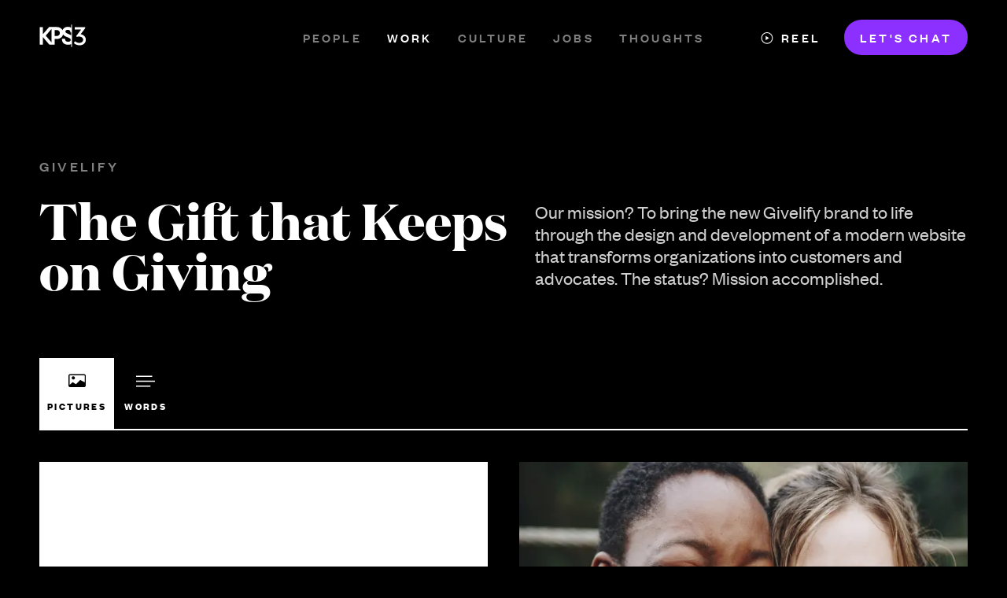

--- FILE ---
content_type: text/html; charset=UTF-8
request_url: https://kps3.com/work/givelify/
body_size: 23000
content:
<!DOCTYPE html><html><head><meta charSet="utf-8"/><meta http-equiv="x-ua-compatible" content="ie=edge"/><meta name="viewport" content="width=device-width, initial-scale=1, shrink-to-fit=no"/><meta name="generator" content="Gatsby 4.22.0"/><meta property="og:type" content="website" data-gatsby-head="true"/><meta property="og:title" content="Givelify Case Study | KPS3" data-gatsby-head="true"/><meta property="twitter:card" content="summary" data-gatsby-head="true"/><meta property="twitter:title" content="Givelify Case Study | KPS3" data-gatsby-head="true"/><title data-gatsby-head="true">Givelify Case Study | KPS3</title><script>(function(w,d,s,l,i){w[l]=w[l]||[];w[l].push({'gtm.start': new Date().getTime(),event:'gtm.js'});var f=d.getElementsByTagName(s)[0], j=d.createElement(s),dl=l!='dataLayer'?'&l='+l:'';j.async=true;j.src= 'https://www.googletagmanager.com/gtm.js?id='+i+dl+'&gtm_auth=f7imn_fWEMcL3pLqNmlBrw&gtm_preview=env-11&cb=6696946261227177&gtm_cookies_win=x';f.parentNode.insertBefore(j,f); })(window,document,'script','dataLayer', 'GTM-TJX3Q4B');</script><link rel="preconnect" href="https://cdn.sanity.io"/><style>.gatsby-image-wrapper{position:relative;overflow:hidden}.gatsby-image-wrapper picture.object-fit-polyfill{position:static!important}.gatsby-image-wrapper img{bottom:0;height:100%;left:0;margin:0;max-width:none;padding:0;position:absolute;right:0;top:0;width:100%;object-fit:cover}.gatsby-image-wrapper [data-main-image]{opacity:0;transform:translateZ(0);transition:opacity .25s linear;will-change:opacity}.gatsby-image-wrapper-constrained{display:inline-block;vertical-align:top}</style><noscript><style>.gatsby-image-wrapper noscript [data-main-image]{opacity:1!important}.gatsby-image-wrapper [data-placeholder-image]{opacity:0!important}</style></noscript><script type="module">const e="undefined"!=typeof HTMLImageElement&&"loading"in HTMLImageElement.prototype;e&&document.body.addEventListener("load",(function(e){if(void 0===e.target.dataset.mainImage)return;if(void 0===e.target.dataset.gatsbyImageSsr)return;const t=e.target;let a=null,n=t;for(;null===a&&n;)void 0!==n.parentNode.dataset.gatsbyImageWrapper&&(a=n.parentNode),n=n.parentNode;const o=a.querySelector("[data-placeholder-image]"),r=new Image;r.src=t.currentSrc,r.decode().catch((()=>{})).then((()=>{t.style.opacity=1,o&&(o.style.opacity=0,o.style.transition="opacity 500ms linear")}))}),!0);</script><link rel="icon" type="image/png" sizes="192x192" href="/android-chrome-512x512.png"/><link rel="icon" type="image/png" sizes="192x192" href="/android-chrome-192x192.png"/><link rel="apple-touch-icon" type="image/png" sizes="180x180" href="/apple-touch-icon.png"/><link rel="icon" type="image/png" sizes="32x32" href="/favicon-32x32.png"/><link rel="icon" type="image/png" sizes="16x16" href="/favicon-16x16.png"/></head><body><noscript><iframe src="https://www.googletagmanager.com/ns.html?id=GTM-TJX3Q4B&gtm_auth=f7imn_fWEMcL3pLqNmlBrw&gtm_preview=env-11&cb=6696946261227177&gtm_cookies_win=x" height="0" width="0" style="display: none; visibility: hidden" aria-hidden="true"></iframe></noscript><div id="___gatsby"><div style="outline:none" tabindex="-1" id="gatsby-focus-wrapper"><style data-emotion="css 11pfcjj">.css-11pfcjj{display:-webkit-box;display:-webkit-flex;display:-ms-flexbox;display:flex;-webkit-flex-direction:column;-ms-flex-direction:column;flex-direction:column;min-height:100vh;}</style><div class="css-11pfcjj e5nj2pd1"><style data-emotion="css-global 1sfm9ca">@font-face{font-family:'Reliances';src:url(/static/Reliances-5a922cff5622e78d4f2e6b0dd073c703.ttf) format('truetype'),url(/static/Reliances-1d48b5e6374a3552157c3fefde0a53d4.otf) format('opentype');font-style:normal;font-weight:400;font-display:block;}@font-face{font-family:'Founders Grotesk';src:url(/static/founders-grotesk-light-891b4656b7d7316809354bad84d91e75.woff2) format('woff2');font-style:normal;font-weight:300;font-display:block;}@font-face{font-family:'Founders Grotesk';src:url(/static/founders-grotesk-regular-11e33db32cba7f9be21bc1ed02a36d65.woff2) format('woff2');font-style:normal;font-weight:400;font-display:block;}@font-face{font-family:'Founders Grotesk';src:url(/static/founders-grotesk-regular-italic-b612928ad23faacbe986e96af44ed29d.woff2) format('woff2');font-style:italic;font-weight:400;font-display:block;}@font-face{font-family:'Founders Grotesk';src:url(/static/founders-grotesk-medium-e770453d2ca54779df797517d691f3f8.woff2) format('woff2');font-style:normal;font-weight:500;font-display:block;}@font-face{font-family:'Founders Grotesk';src:url(/static/founders-grotesk-semibold-2cd10fd3a7c39dc3be788ac85c5d979b.woff2) format('woff2');font-style:normal;font-weight:600;font-display:block;}@font-face{font-family:'Founders Grotesk';src:url(/static/founders-grotesk-bold-8853374f613057b3086fe96d3131a700.woff2) format('woff2');font-style:normal;font-weight:700;font-display:block;}@font-face{font-family:'Founders Grotesk';src:url(/static/founders-grotesk-bold-italic-43f92916b6a9f272d872f367942c4f9a.woff2) format('woff2');font-style:italic;font-weight:700;font-display:block;}@font-face{font-family:'Domaine Display';src:url(/static/domaine-display-semibold-b50acd6cfdc29587ffaa5ed3c9febb63.woff2) format('woff2');font-style:normal;font-weight:600;font-display:block;}@font-face{font-family:'Domaine Display';src:url(/static/domaine-display-bold-80df1067f5653f7b37a5f4f08514a087.woff2) format('woff2');font-style:normal;font-weight:700;font-display:block;}:root{--nav-height:4.5rem;--transition-easing:cubic-bezier(0.2, 0.8, 0.7, 1);}@media (min-width: 48.0625rem){:root{--nav-height:6.0625rem;}}html{scroll-behavior:auto;box-sizing:border-box;}*,*:before,*:after{box-sizing:inherit;}body{margin:0;font-family:"Founders Grotesk";color:#FFF;background-color:#000;}p,ol,ul,li,dl,dt,dd,blockquote,figure,fieldset,legend,textarea,pre,iframe,hr,h1,h2,h3,h4,h5,h6{margin:0;padding:0;}h1,h2,h3,h4,h5,h6{font-size:100%;font-weight:normal;}ul,ol{list-style:none;}body{min-height:100vh;text-rendering:optimizeSpeed;}a:not([class]){text-decoration-skip-ink:auto;}img,picture{max-width:100%;display:block;}input,button,textarea,select{font:inherit;}a{-webkit-text-decoration:none;text-decoration:none;}@media (prefers-reduced-motion: reduce){html:focus-within{scroll-behavior:auto;}*,*::before,*::after{-webkit-animation-duration:0.01ms!important;animation-duration:0.01ms!important;-webkit-animation-iteration-count:1!important;animation-iteration-count:1!important;transition-duration:0.01ms!important;scroll-behavior:auto!important;}}.ReactModal__Overlay{opacity:0;-webkit-transition:opacity 400ms ease-in-out;transition:opacity 400ms ease-in-out;}.ReactModal__Overlay--after-open{opacity:1;}.ReactModal__Overlay--before-close{opacity:0;}</style><style data-emotion="css m78rkl">.css-m78rkl{left:-9999px;position:fixed;top:auto;width:1px;height:1px;overflow:hidden;}.css-m78rkl:focus,.css-m78rkl:active{padding:0.75rem 1.5rem;border:1px solid #000;border-radius:3rem;font-weight:500;font-size:1rem;line-height:120%;background:#FFF;color:#000;left:0;top:0;width:auto;height:auto;overflow:auto;margin:1.5rem 1.25rem;text-align:center;z-index:201;}</style><a href="#main" class="css-m78rkl e14f20qh0">Skip to main</a><style data-emotion="css z4ppo8">.css-z4ppo8{display:none;--nav-text-color:#FFF;z-index:200;position:fixed;top:0;width:100%;padding:1.5625rem 0px;font-size:0.875rem;}@media (min-width: 48rem){.css-z4ppo8{display:block;}}@media (min-width: 64.0625rem){.css-z4ppo8{font-size:1rem;}}.css-z4ppo8::before{content:'';position:absolute;z-index:-1;inset:0;background-color:#FFF;-webkit-transform:scaleY(0);-moz-transform:scaleY(0);-ms-transform:scaleY(0);transform:scaleY(0);transform-origin:top;-webkit-transition:-webkit-transform 300ms var(--transition-easing);transition:transform 300ms var(--transition-easing);top:0;left:0;width:100%;min-height:100%;}</style><div class="css-z4ppo8 e1ptjioh10"><style data-emotion="css 1pdaw67">.css-1pdaw67{width:90.625rem;max-width:100%;margin-left:auto;margin-right:auto;padding-left:1rem;padding-right:1rem;display:-webkit-box;display:-webkit-flex;display:-ms-flexbox;display:flex;-webkit-box-pack:center;-ms-flex-pack:center;-webkit-justify-content:center;justify-content:center;-webkit-align-items:center;-webkit-box-align:center;-ms-flex-align:center;align-items:center;font-weight:500;gap:1.5rem;}@media (min-width: 29.75rem){.css-1pdaw67{padding-left:1.5625rem;padding-right:1.5625rem;}}@media (min-width: 64.0625rem){.css-1pdaw67{padding-left:3.125rem;padding-right:3.125rem;}}@media (min-width: 64.0625rem){.css-1pdaw67{gap:3rem;}}</style><nav class="css-1pdaw67 e1ptjioh9"><style data-emotion="css 82a6rk">.css-82a6rk{-webkit-flex:1;-ms-flex:1;flex:1;}</style><div class="css-82a6rk e1ptjioh5"><style data-emotion="css 7rdjpc">.css-7rdjpc{display:inline-block;position:relative;z-index:0;color:var(--nav-text-color);}.css-7rdjpc:hover .e1ptjioh8{color:#FFF;}.css-7rdjpc:hover::before{-webkit-transform:translate(-50%, -50%) scale(1.25);-moz-transform:translate(-50%, -50%) scale(1.25);-ms-transform:translate(-50%, -50%) scale(1.25);transform:translate(-50%, -50%) scale(1.25);}.css-7rdjpc::before{content:'';position:absolute;z-index:-1;top:48%;left:48%;width:100%;aspect-ratio:1;-webkit-transform:translate(-50%, -50%) scale(0);-moz-transform:translate(-50%, -50%) scale(0);-ms-transform:translate(-50%, -50%) scale(0);transform:translate(-50%, -50%) scale(0);background:#8B30FF;-webkit-transition:-webkit-transform 200ms var(--transition-easing);transition:transform 200ms var(--transition-easing);}</style><a class="css-7rdjpc e1ptjioh4" href="/"><style data-emotion="css 1fdap1j">.css-1fdap1j{color:var(--nav-text-color);-webkit-transition:color 200ms;transition:color 200ms;position:relative;z-index:2;width:3.75rem;}</style><svg viewBox="0 0 69 33" fill="none" class="css-1fdap1j e1ptjioh8"><path d="M68.003 22.1315C68.003 26.6687 64.3199 30.2451 58.7685 30.2451C55.6192 30.2451 52.3631 28.7505 50.6016 27.1491L52.0428 24.32C53.6441 25.6011 56.3665 26.8288 58.4482 26.8288C61.7577 26.8288 64.1064 24.8538 64.1064 22.2382C64.1064 19.5693 61.3841 17.5943 58.0746 17.5943C56.7401 17.5943 55.5124 17.8612 54.7117 18.1281L53.8043 16.9538L61.0638 7.50573H51.6158V3.87598H66.9354V5.69085L60.4232 14.1781C64.9071 14.9254 68.003 18.1815 68.003 22.1315Z" fill="currentColor"></path><path d="M46.5971 0.353027V4.73008C45.1025 3.9294 43.341 3.50237 41.5261 3.50237C37.8963 3.50237 34.9071 5.47738 33.8396 8.25308C32.2916 5.63752 29.4091 3.82264 26.0996 3.82264H20.228H17.7726H14.2496L5.22858 14.1781V3.87602H0.53125V29.1775H5.22858V18.395L14.5698 29.1775H17.7726H20.6016H22.4165V21.064H26.0463C30.1564 21.064 33.6794 18.3417 34.6402 14.6051C36.1882 16.6335 38.8038 17.6477 41.0991 18.5552C43.6612 19.5694 45.9031 20.4768 45.9031 22.2383C45.9031 24.9072 43.0207 25.1207 42.1133 25.1207C40.5119 25.1207 37.7362 24.3734 37.7362 21.491V20.9038H33.0389V21.491C33.0389 27.3626 37.7362 29.4444 42.1133 29.4444C43.8214 29.4444 45.316 29.0708 46.5971 28.4836V32.6471H47.7714V0.353027H46.5971ZM17.7192 25.9214L9.33874 16.2599L17.7192 6.65171V25.9214ZM25.8861 16.6869H22.4165V8.25308H25.8328C28.1814 8.25308 29.9963 10.1213 29.9963 12.47C30.0497 14.8187 28.2348 16.6869 25.8861 16.6869ZM42.7538 13.9646C40.245 12.897 38.0565 11.9896 38.0565 10.3882C38.0565 8.89362 39.4977 7.82605 41.4727 7.82605C42.9673 7.82605 45.4761 8.51997 45.4761 10.9754V11.5626H46.5437V15.7795C45.3694 15.0855 44.0349 14.4984 42.7538 13.9646Z" fill="currentColor"></path></svg></a></div><style data-emotion="css cvoejm">.css-cvoejm{text-transform:uppercase;letter-spacing:0.2em;display:-webkit-box;display:-webkit-flex;display:-ms-flexbox;display:flex;-webkit-align-items:center;-webkit-box-align:center;-ms-flex-align:center;align-items:center;text-transform:uppercase;margin:-2.5rem -0.625rem;}@media(min-width: 52.5rem){.css-cvoejm{margin:-2.5rem -1rem;}}@media (min-width: 80.0625rem){.css-cvoejm{margin:-2.5rem -1.5rem;}}</style><ul class="css-cvoejm e1ptjioh3"><li class="css-0 e1ptjioh2"><style data-emotion="css 2qz4a2">.css-2qz4a2{display:block;padding:2.5rem 0.625rem;color:var(--nav-text-color);opacity:0.5;-webkit-transition:opacity 200ms;transition:opacity 200ms;}@media(min-width: 52.5rem){.css-2qz4a2{padding:2.5rem 1rem;}}@media (min-width: 80.0625rem){.css-2qz4a2{padding:2.5rem 1.5rem;}}.css-2qz4a2:focus,.css-2qz4a2:hover{opacity:1;}</style><a class="css-2qz4a2 e1ptjioh1" href="/people/">people</a></li><li class="css-0 e1ptjioh2"><a class="css-2qz4a2 e1ptjioh1" style="opacity:1" href="/work/">work</a></li><li class="css-0 e1ptjioh2"><a class="css-2qz4a2 e1ptjioh1" href="/culture/">culture</a></li><li class="css-0 e1ptjioh2"><a class="css-2qz4a2 e1ptjioh1" href="/jobs/">jobs</a></li><li class="css-0 e1ptjioh2"><a class="css-2qz4a2 e1ptjioh1" href="/thoughts/">thoughts</a></li></ul><style data-emotion="css sri59f">.css-sri59f{text-transform:uppercase;letter-spacing:0.2em;display:-webkit-box;display:-webkit-flex;display:-ms-flexbox;display:flex;-webkit-box-pack:end;-ms-flex-pack:end;-webkit-justify-content:flex-end;justify-content:flex-end;-webkit-flex:1;-ms-flex:1;flex:1;}.css-sri59f .e11dhrhw0{font-size:inherit;}@media (max-width: 80rem){.css-sri59f .e11dhrhw0{padding:0.75rem 1.25rem;}}</style><div class="css-sri59f e1ptjioh0"><style data-emotion="css 1uk695i">.css-1uk695i{text-transform:uppercase;letter-spacing:0.2em;display:-webkit-box;display:-webkit-flex;display:-ms-flexbox;display:flex;border:none;-webkit-align-items:center;-webkit-box-align:center;-ms-flex-align:center;align-items:center;font-size:inherit;background:none;color:var(--nav-text-color);margin-right:0.75rem;-webkit-transition:color 200ms ease;transition:color 200ms ease;cursor:pointer;}@media (min-width: 64.0625rem){.css-1uk695i{margin-right:1.5rem;}}.css-1uk695i:focus .e1ptjioh7,.css-1uk695i:hover .e1ptjioh7{-webkit-transform:scale(1.25);-moz-transform:scale(1.25);-ms-transform:scale(1.25);transform:scale(1.25);}</style><button class="css-1uk695i e1ptjioh6"><style data-emotion="css 504sef">.css-504sef{margin-right:0.625rem;color:var(--nav-text-color);-webkit-transition:color 200ms,-webkit-transform 200ms var(--transition-easing);transition:color 200ms,transform 200ms var(--transition-easing);}</style><svg width="16" height="16" viewBox="0 0 16 16" fill="none" class="css-504sef e1ptjioh7"><path d="M6.35547 5.70557V10.9997L10.5908 8.35262L6.35547 5.70557Z" fill="currentColor"></path><circle cx="7.94301" cy="8.35268" r="6.88235" stroke="currentColor" stroke-width="1.05882" fill="var(--circle-fill, transparent)"></circle></svg>reel</button><style data-emotion="css nwl55e">.css-nwl55e{text-transform:uppercase;letter-spacing:0.2em;font-size:1rem;font-weight:500;display:inline-block;position:relative;color:#FFF;background-color:#8B30FF;padding:0.9375rem 1.875rem;border-radius:3.125rem;text-transform:uppercase;white-space:nowrap;overflow:hidden;}.css-nwl55e::after{content:'';position:absolute;top:0;left:0;width:0;height:100%;background-color:rgba(255,255,255,0.4);}.css-nwl55e:hover::after{-webkit-transition:width 400ms ease-in-out,background-color 400ms ease-in-out;transition:width 400ms ease-in-out,background-color 400ms ease-in-out;width:120%;background-color:rgba(255,255,255,0);}</style><a class="e11dhrhw0 css-nwl55e e11dhrhw1" href="/lets-chat/">let&#x27;s chat</a></div></nav></div><style data-emotion="css rl66bk">.css-rl66bk{z-index:200;position:fixed;top:0;padding:1.25rem 0px;width:100%;background:rgba(0,0,0,.8);}@media (min-width: 48rem){.css-rl66bk{display:none;}}</style><div class="css-rl66bk e909p4w14"><style data-emotion="css 1dz8ph8">.css-1dz8ph8{width:90.625rem;max-width:100%;margin-left:auto;margin-right:auto;padding-left:1rem;padding-right:1rem;}@media (min-width: 29.75rem){.css-1dz8ph8{padding-left:1.5625rem;padding-right:1.5625rem;}}@media (min-width: 64.0625rem){.css-1dz8ph8{padding-left:3.125rem;padding-right:3.125rem;}}</style><nav class="css-1dz8ph8 e909p4w13"><style data-emotion="css tg192i">.css-tg192i{display:-webkit-box;display:-webkit-flex;display:-ms-flexbox;display:flex;-webkit-box-pack:justify;-webkit-justify-content:space-between;justify-content:space-between;-webkit-align-items:center;-webkit-box-align:center;-ms-flex-align:center;align-items:center;position:relative;z-index:100;}</style><div class="css-tg192i e909p4w12"><a class="css-0 e909p4w11" href="/"><style data-emotion="css 1shjo76">.css-1shjo76{-webkit-transition:color 200ms;transition:color 200ms;color:#FFF;width:3.75rem;}</style><svg viewBox="0 0 69 33" fill="none" class="css-1shjo76 e909p4w10"><path d="M68.003 22.1315C68.003 26.6687 64.3199 30.2451 58.7685 30.2451C55.6192 30.2451 52.3631 28.7505 50.6016 27.1491L52.0428 24.32C53.6441 25.6011 56.3665 26.8288 58.4482 26.8288C61.7577 26.8288 64.1064 24.8538 64.1064 22.2382C64.1064 19.5693 61.3841 17.5943 58.0746 17.5943C56.7401 17.5943 55.5124 17.8612 54.7117 18.1281L53.8043 16.9538L61.0638 7.50573H51.6158V3.87598H66.9354V5.69085L60.4232 14.1781C64.9071 14.9254 68.003 18.1815 68.003 22.1315Z" fill="currentColor"></path><path d="M46.5971 0.353027V4.73008C45.1025 3.9294 43.341 3.50237 41.5261 3.50237C37.8963 3.50237 34.9071 5.47738 33.8396 8.25308C32.2916 5.63752 29.4091 3.82264 26.0996 3.82264H20.228H17.7726H14.2496L5.22858 14.1781V3.87602H0.53125V29.1775H5.22858V18.395L14.5698 29.1775H17.7726H20.6016H22.4165V21.064H26.0463C30.1564 21.064 33.6794 18.3417 34.6402 14.6051C36.1882 16.6335 38.8038 17.6477 41.0991 18.5552C43.6612 19.5694 45.9031 20.4768 45.9031 22.2383C45.9031 24.9072 43.0207 25.1207 42.1133 25.1207C40.5119 25.1207 37.7362 24.3734 37.7362 21.491V20.9038H33.0389V21.491C33.0389 27.3626 37.7362 29.4444 42.1133 29.4444C43.8214 29.4444 45.316 29.0708 46.5971 28.4836V32.6471H47.7714V0.353027H46.5971ZM17.7192 25.9214L9.33874 16.2599L17.7192 6.65171V25.9214ZM25.8861 16.6869H22.4165V8.25308H25.8328C28.1814 8.25308 29.9963 10.1213 29.9963 12.47C30.0497 14.8187 28.2348 16.6869 25.8861 16.6869ZM42.7538 13.9646C40.245 12.897 38.0565 11.9896 38.0565 10.3882C38.0565 8.89362 39.4977 7.82605 41.4727 7.82605C42.9673 7.82605 45.4761 8.51997 45.4761 10.9754V11.5626H46.5437V15.7795C45.3694 15.0855 44.0349 14.4984 42.7538 13.9646Z" fill="currentColor"></path></svg></a><style data-emotion="css bxmegd">.css-bxmegd{position:relative;display:-webkit-box;display:-webkit-flex;display:-ms-flexbox;display:flex;-webkit-box-pack:center;-ms-flex-pack:center;-webkit-justify-content:center;justify-content:center;-webkit-align-items:center;-webkit-box-align:center;-ms-flex-align:center;align-items:center;background-color:transparent;border:none;padding:0;width:1.875rem;height:1.875rem;cursor:pointer;}.css-bxmegd:focus-visible::before,.css-bxmegd:hover::before{-webkit-transform:none;-moz-transform:none;-ms-transform:none;transform:none;}.css-bxmegd::before,.css-bxmegd::after{content:'';position:absolute;z-index:-1;inset:-0.75rem;border-radius:50%;}.css-bxmegd::before{background-color:#8B30FF;-webkit-transform:scale(0);-moz-transform:scale(0);-ms-transform:scale(0);transform:scale(0);-webkit-transition:-webkit-transform 300ms var(--transition-easing);transition:transform 300ms var(--transition-easing);}</style><button class="css-bxmegd e909p4w9"><style data-emotion="css 1hf2af6">.css-1hf2af6{color:#FFF;-webkit-transition:-webkit-transform 200ms,color 200ms;transition:transform 200ms,color 200ms;}</style><svg width="20" height="20" viewBox="0 0 20 20" fill="none" class="css-1hf2af6 e909p4w8"><path d="M10 2V18" stroke="currentColor" stroke-width="4" stroke-linecap="round"></path><path d="M18 10L2 10" stroke="currentColor" stroke-width="4" stroke-linecap="round"></path></svg></button></div><style data-emotion="css 8b9mvp">.css-8b9mvp{position:fixed;z-index:-1;top:0;right:0;bottom:0;left:18.125rem;display:none;}</style><div class="css-8b9mvp e909p4w7"></div><style data-emotion="css q0gfy5">.css-q0gfy5{font-weight:500;background:rgba(0, 0, 0, 0.94);position:absolute;top:0px;left:0px;height:100vh;width:18.125rem;overflow:hidden;border-right:1px solid rgba(139, 48, 255, 0.2);padding:5rem 0 2.5rem;-webkit-transform:translateX(-100%);-moz-transform:translateX(-100%);-ms-transform:translateX(-100%);transform:translateX(-100%);-webkit-transition:-webkit-transform 200ms ease;transition:transform 200ms ease;overflow-y:auto;}</style><ul class="css-q0gfy5 e909p4w6"><style data-emotion="css kqj4fl">.css-kqj4fl{padding:0px 1rem;opacity:0;visibility:hidden;-webkit-transition:opacity 200ms ease;transition:opacity 200ms ease;}@media (min-width: 29.75rem){.css-kqj4fl{padding:0px 1.5rem;}}@media (min-width: 64.0625rem){.css-kqj4fl{padding:0px 3.125rem;}}</style><div class="css-kqj4fl e909p4w5"><style data-emotion="css 1yn30q0">.css-1yn30q0{text-transform:uppercase;letter-spacing:0.2em;font-size:1.125rem;opacity:0;-webkit-transform:translateX(-100%);-moz-transform:translateX(-100%);-ms-transform:translateX(-100%);transform:translateX(-100%);-webkit-transition:300ms var(--transition-easing);transition:300ms var(--transition-easing);transition-property:opacity,transform;}</style><li class="css-1yn30q0 e909p4w4"><style data-emotion="css uc5bkf">.css-uc5bkf{display:block;padding:1rem 0;color:#FFF;}</style><a class="css-uc5bkf e909p4w3" href="/people/"><style data-emotion="css gra5gw">.css-gra5gw{position:relative;z-index:0;}.css-gra5gw::before{content:'';position:absolute;z-index:-1;inset:-0.5rem -1.25rem -0.625rem;background:#8B30FF;transform-origin:left;-webkit-transform:scaleX(0);-moz-transform:scaleX(0);-ms-transform:scaleX(0);transform:scaleX(0);-webkit-transition:-webkit-transform 200ms var(--transition-easing);transition:transform 200ms var(--transition-easing);}.e909p4w3:focus .css-gra5gw::before,.e909p4w3:hover .css-gra5gw::before{-webkit-transform:none;-moz-transform:none;-ms-transform:none;transform:none;}</style><span class="css-gra5gw e909p4w2">people</span></a></li><li class="css-1yn30q0 e909p4w4"><a class="css-uc5bkf e909p4w3" href="/work/"><span class="css-gra5gw e909p4w2">work</span></a></li><li class="css-1yn30q0 e909p4w4"><a class="css-uc5bkf e909p4w3" href="/culture/"><span class="css-gra5gw e909p4w2">culture</span></a></li><li class="css-1yn30q0 e909p4w4"><a class="css-uc5bkf e909p4w3" href="/jobs/"><span class="css-gra5gw e909p4w2">jobs</span></a></li><li class="css-1yn30q0 e909p4w4"><a class="css-uc5bkf e909p4w3" href="/thoughts/"><span class="css-gra5gw e909p4w2">thoughts</span></a></li><li class="css-1yn30q0 e909p4w4"><style data-emotion="css 17hzry4">.css-17hzry4{text-transform:uppercase;letter-spacing:0.2em;font-size:1.125rem;-webkit-transition:color 200ms;transition:color 200ms;color:#FFF;display:-webkit-box;display:-webkit-flex;display:-ms-flexbox;display:flex;width:100%;margin-top:2.5rem;margin-bottom:0.75rem;padding:1.25rem 0;border:none;-webkit-align-items:center;-webkit-box-align:center;-ms-flex-align:center;align-items:center;background:none;cursor:pointer;}.css-17hzry4:focus .e909p4w1,.css-17hzry4:hover .e909p4w1{-webkit-transform:scale(1.25);-moz-transform:scale(1.25);-ms-transform:scale(1.25);transform:scale(1.25);}</style><button class="css-17hzry4 e909p4w0"><style data-emotion="css lnq4i5">.css-lnq4i5{margin-right:0.625rem;-webkit-transition:color 200ms,-webkit-transform 200ms var(--transition-easing);transition:color 200ms,transform 200ms var(--transition-easing);}</style><svg width="16" height="16" viewBox="0 0 16 16" fill="none" class="css-lnq4i5 e909p4w1"><path d="M6.35547 5.70557V10.9997L10.5908 8.35262L6.35547 5.70557Z" fill="currentColor"></path><circle cx="7.94301" cy="8.35268" r="6.88235" stroke="currentColor" stroke-width="1.05882" fill="var(--circle-fill, transparent)"></circle></svg>reel</button></li><li class="css-1yn30q0 e909p4w4"><a class="e11dhrhw0 css-nwl55e e11dhrhw1" href="/lets-chat/">let&#x27;s chat</a></li></div></ul></nav></div><main id="main" class="css-0 e5nj2pd0"><div class="css-0 e1jxqya521"><div class="css-1dz8ph8 e1jxqya520"><style data-emotion="css 1qiclkp">.css-1qiclkp{padding-top:var(--nav-height);padding-bottom:3.4375rem;}@media (min-width: 48.0625rem){.css-1qiclkp{padding-top:12.5rem;padding-bottom:5rem;}}</style><div class="css-1qiclkp e1jxqya519"><style data-emotion="css 8o7s5r">.css-8o7s5r{text-transform:uppercase;letter-spacing:0.2em;font-size:0.75rem;font-weight:500;color:#808080;margin-bottom:1rem;}@media (min-width: 29.75rem){.css-8o7s5r{font-size:1.125rem;margin-bottom:1.5rem;}}</style><h2 class="css-8o7s5r e1jxqya517">Givelify</h2><style data-emotion="css 1hi1r3e">.css-1hi1r3e{display:-webkit-box;display:-webkit-flex;display:-ms-flexbox;display:flex;gap:1.25rem 3rem;-webkit-align-items:flex-start;-webkit-box-align:flex-start;-ms-flex-align:flex-start;align-items:flex-start;-webkit-box-flex-wrap:wrap;-webkit-flex-wrap:wrap;-ms-flex-wrap:wrap;flex-wrap:wrap;}@media (min-width: 80.0625rem){.css-1hi1r3e{gap:1.25rem 4rem;}}</style><div class="css-1hi1r3e e1jxqya518"><style data-emotion="css 1glwq6z">.css-1glwq6z{font-size:2.5rem;margin-right:auto;line-height:100%;font-family:"Domaine Display";font-weight:700;-webkit-flex:1 1 30rem;-ms-flex:1 1 30rem;flex:1 1 30rem;}@media (min-width: 29.75rem){.css-1glwq6z{font-size:3rem;}@media (min-width: 48.0625rem){.css-1glwq6z{font-size:3.5rem;}}}@media (min-width: 48.0625rem){.css-1glwq6z{font-size:4rem;}}</style><h1 class="css-1glwq6z e1jxqya516">The Gift that Keeps on Giving</h1><style data-emotion="css 1otqr2c">.css-1otqr2c{font-size:1.25rem;padding-top:0.5rem;-webkit-flex:1 2 25rem;-ms-flex:1 2 25rem;flex:1 2 25rem;color:#D0D0D0;}@media (min-width: 29.75rem){.css-1otqr2c{font-size:1.5rem;}}</style><p class="css-1otqr2c e1jxqya515">Our mission? To bring the new Givelify brand to life through the design and development of a modern website that transforms organizations into customers and advocates. The status? Mission accomplished. </p></div></div><style data-emotion="css km17sp">.css-km17sp{display:-webkit-box;display:-webkit-flex;display:-ms-flexbox;display:flex;border-bottom:0.125rem solid #FFF;margin-bottom:2.5rem;scroll-margin-top:var(--nav-height);}</style><div id="tabs" class="css-km17sp e1jxqya514"><style data-emotion="css 1seyu29">.css-1seyu29{-webkit-flex-basis:5rem;-ms-flex-preferred-size:5rem;flex-basis:5rem;border:none;cursor:pointer;padding:1.25rem 0.625rem;background-color:#000;color:#FFF;-webkit-transition:background-color 200ms;transition:background-color 200ms;background-color:#FFF;color:#000;}</style><button class="css-1seyu29 e1jxqya513"><svg width="22" height="17" viewBox="0 0 22 17" fill="none"><path fill-rule="evenodd" clip-rule="evenodd" d="M0.604092 1.10409C0.990886 0.717299 1.51549 0.5 2.0625 0.5H19.9375C20.4845 0.5 21.0091 0.717299 21.3959 1.10409C21.7827 1.49089 22 2.01549 22 2.5625V14.9375C22 15.4845 21.7827 16.0091 21.3959 16.3959C21.0091 16.7827 20.4845 17 19.9375 17H2.0625C1.51549 17 0.990886 16.7827 0.604092 16.3959C0.217298 16.0091 0 15.4845 0 14.9375V2.5625C0 2.01549 0.217298 1.49089 0.604092 1.10409ZM20.4236 2.07636C20.2947 1.94743 20.1198 1.875 19.9375 1.875H2.0625C1.88016 1.875 1.7053 1.94743 1.57636 2.07636C1.44743 2.2053 1.375 2.38016 1.375 2.5625V14.9375C1.37519 14.9559 1.37611 14.9742 1.37775 14.9925V14.25L5.016 11.0133C5.12838 10.9013 5.27603 10.8316 5.43392 10.8161C5.5918 10.8005 5.75019 10.8401 5.88225 10.928L9.53975 13.3645L14.641 8.26325C14.7431 8.16141 14.8747 8.09427 15.0171 8.07132C15.1594 8.04838 15.3054 8.07078 15.4344 8.13538L20.625 10.8125V2.5625C20.625 2.38016 20.5526 2.2053 20.4236 2.07636ZM7.64859 6.77091C8.03539 6.38411 8.25269 5.85951 8.25269 5.3125C8.25269 4.76549 8.03539 4.24089 7.64859 3.85409C7.2618 3.4673 6.73719 3.25 6.19019 3.25C5.64318 3.25 5.11857 3.4673 4.73178 3.85409C4.34498 4.24089 4.12769 4.76549 4.12769 5.3125C4.12769 5.85951 4.34498 6.38411 4.73178 6.77091C5.11857 7.1577 5.64318 7.375 6.19019 7.375C6.73719 7.375 7.2618 7.1577 7.64859 6.77091Z" fill="currentColor"></path></svg><style data-emotion="css tidfla">.css-tidfla{text-transform:uppercase;letter-spacing:0.2em;font-size:0.75rem;font-weight:700;margin-top:0.625rem;}</style><div class="css-tidfla e1jxqya512">pictures</div></button><style data-emotion="css n56ng6">.css-n56ng6{-webkit-flex-basis:5rem;-ms-flex-preferred-size:5rem;flex-basis:5rem;border:none;cursor:pointer;padding:1.25rem 0.625rem;background-color:#000;color:#FFF;-webkit-transition:background-color 200ms;transition:background-color 200ms;}</style><button class="css-n56ng6 e1jxqya513"><svg width="24" height="15" viewBox="0 0 24 15" fill="none"><path d="M0 14.5V12.9444H18.2857V14.5H0ZM0 6.72222H24V8.27778H0V6.72222ZM20.5714 0.5V2.05556H0V0.5H20.5714Z" fill="currentColor"></path></svg><div class="css-tidfla e1jxqya512">words</div></button></div><style data-emotion="css 1bhmr9">.css-1bhmr9{display:-webkit-box;display:-webkit-flex;display:-ms-flexbox;display:flex;-webkit-box-pack:justify;-webkit-justify-content:space-between;justify-content:space-between;-webkit-align-items:start;-webkit-box-align:start;-ms-flex-align:start;align-items:start;}</style><div class="css-1bhmr9 e1jxqya511"><style data-emotion="css 1hz7xa8">.css-1hz7xa8{-webkit-flex:0;-ms-flex:0;flex:0;opacity:0;max-height:0px;overflow:hidden;visibility:hidden;line-height:130%;-webkit-transition:flex-basis 200ms,opacity 200ms 200ms;transition:flex-basis 200ms,opacity 200ms 200ms;}.css-1hz7xa8 h1,.css-1hz7xa8 h2,.css-1hz7xa8 h3,.css-1hz7xa8 h4,.css-1hz7xa8 h5,.css-1hz7xa8 h6,.css-1hz7xa8 p,.css-1hz7xa8 ul,.css-1hz7xa8 ol,.css-1hz7xa8 blockquote,.css-1hz7xa8 pre{font-size:1.25rem;margin:0.625rem 0 1.875rem;line-height:130%;}@media (min-width: 29.75rem){.css-1hz7xa8 h1,.css-1hz7xa8 h2,.css-1hz7xa8 h3,.css-1hz7xa8 h4,.css-1hz7xa8 h5,.css-1hz7xa8 h6,.css-1hz7xa8 p,.css-1hz7xa8 ul,.css-1hz7xa8 ol,.css-1hz7xa8 blockquote,.css-1hz7xa8 pre{font-size:1.5rem;}}.css-1hz7xa8 p{color:#D0D0D0;}.css-1hz7xa8 figure{margin:0.625rem 0 3.75rem;}.css-1hz7xa8 ol,.css-1hz7xa8 ul{list-style-position:outside;margin-left:2.5rem;}.css-1hz7xa8 li{padding-left:0.625rem;margin-bottom:0.625rem;color:#D0D0D0;}.css-1hz7xa8 ul{list-style-type:disc;}.css-1hz7xa8 ol{list-style-type:decimal;}.css-1hz7xa8 a{-webkit-text-decoration:none;text-decoration:none;color:#FFF;background-image:linear-gradient(to top, #8B30FF, #8B30FF);-webkit-background-size:100% 0.125rem;background-size:100% 0.125rem;background-repeat:no-repeat;-webkit-background-position:bottom;background-position:bottom;-webkit-transition:background 200ms var(--transition-easing);transition:background 200ms var(--transition-easing);}.css-1hz7xa8 a:focus,.css-1hz7xa8 a:hover{-webkit-background-size:100% 1em;background-size:100% 1em;}.css-1hz7xa8 h1,.css-1hz7xa8 h2,.css-1hz7xa8 h3,.css-1hz7xa8 h4,.css-1hz7xa8 h5,.css-1hz7xa8 h6{font-weight:700;}.css-1hz7xa8 h2{font-size:2.3125rem;line-height:115%;}.css-1hz7xa8 h3{font-size:1.75rem;line-height:115%;}.css-1hz7xa8 h4{font-size:1.3125rem;line-height:115%;}</style><div offset="0px" class="css-1hz7xa8 e1jxqya510"><div><style data-emotion="css vib492">.css-vib492{display:grid;grid-template-columns:1fr 1fr;gap:0.75rem;margin-bottom:3.4375rem;}@media (min-width: 29.75rem){.css-vib492{gap:2rem 1.5rem;}}</style><div class="css-vib492 e17cms5m3"><div class="css-0 e17cms5m2"><style data-emotion="css 2dkl49">.css-2dkl49{font-size:2.5rem;font-weight:500;line-height:130%;}@media (min-width: 29.75rem){.css-2dkl49{font-size:3rem;}@media (min-width: 48.0625rem){.css-2dkl49{font-size:3.5rem;}}}</style><div class="css-2dkl49 e17cms5m1">55,000+</div><style data-emotion="css 4rmgpp">.css-4rmgpp{font-size:1.25rem;color:#D0D0D0;}@media (min-width: 29.75rem){.css-4rmgpp{font-size:1.5rem;}}</style><div class="css-4rmgpp e17cms5m0">organizations </div></div><div class="css-0 e17cms5m2"><div class="css-2dkl49 e17cms5m1">9</div><div class="css-4rmgpp e17cms5m0">success stories</div></div><div class="css-0 e17cms5m2"><div class="css-2dkl49 e17cms5m1">30+</div><div class="css-4rmgpp e17cms5m0">custom assets</div></div><div class="css-0 e17cms5m2"><div class="css-2dkl49 e17cms5m1">20+</div><div class="css-4rmgpp e17cms5m0">website components</div></div></div><p><strong>So, what’s the deal?</strong></p><p>Givelify came to us with a desire to not just be another national giving site, but instead become THE leading giving platform. Their previous growth had been driven by focusing within faith-based organizations, and they were ready to scale to a larger audience, which meant they needed a solution that could scale with them and better tell this larger, more impactful story.</p><p>Givelify was well underway with an internally-led rebrand. With the basic brand foundation created, they wanted our help bringing it to life and extending it both digitally and traditionally. Our goal was to help better define the design system and collaborate with their team on how the new system could be used at scale.</p><p><strong>A unique problem to solve</strong></p><p>How do you create a website that can successfully convert new businesses to use the platform as well as help normal people download the application and find organizations to give to? That’s what Givelify asked us to help them solve. We needed to unite their audiences and meet everyone’s needs with the new website. After all, most sites are either B2B or B2C. Combining pathways in a cohesive way is not a common request—but it&#x27;s a fun challenge.</p><p>We started addressing this problem by enhancing Givelify’s site functionality and features, promoting how many organizations people could give to (and just how easy it was to become one of those organizations!), and adjusting their Information Architecture (IA).</p><p><strong>Interpreting the new brand in design</strong></p><p>There were many ways we could interpret Givelify’s new brand, especially as a brand made for the digital space. A large portion of our work together was spent on design exploration, really working to explore how the brand could breathe new life in a digital environment. We wireframed and explored multiple pathways, interpretations, and styles to test what would resonate best with both the audience and the client.</p><p><em>Kudos to Chris Whitefield and Winny Yuen of the Givelify team for developing the awesome product brand visuals and illustrations we were able to use throughout this process!</em></p><p><strong>The humanist UI</strong></p><p>We wanted to highlight the simplicity of their product—a key reason why giving is so easy on it—while maintaining the humanist characteristics of the rebrand. Combining those allowed us to design a unique asset style that emphasizes various important features without losing sight of the most important part: This product impacts people for the better.</p><p>The Givelify team is able to scale this system throughout a myriad of products and create new assets that all feel cohesive.</p><p><strong>Showing their giving footprint</strong></p><p>Of course, we wanted users and organizations alike to be as blown away by Givelify’s footprint as we were. How could we do that? Well, we started by showing users how large Givelify was and how many organizations were already on their platform (over 55,000). Through a handful of features, we were able to show that. Here’s a closer look:</p><ul><li>We revamped their search for an organization that’s sticky and always present for anyone.</li><li>Multiple map and header components tied in real-time giving statistics and animations.</li><li>We promoted some of their largest customers plus their impacts with a reimagined <a href="https://www.givelify.com/resources/stories-of-good/dr-jazz-its-a-victory-day/">Stories of Good campaign</a>.</li></ul><p><strong>Give the businesses what they want</strong></p><p>Givelify’s previous site didn’t focus on features of their platform in a succinct or clear way, which deterred potential users. We revamped the IA to include more pages geared towards businesses that honed in on specific areas of the product that were unique. This led to improved user journeys from platform and solution pages to conversion.</p><p>We also distinguished CTAs site-wide for better clarity on how Givelify benefited users versus organizations.</p><p><strong>The more, the merrier</strong></p><p>Givelify also wanted to engage more with potential talent. The website has the power to inspire those who are passionate about doing more good—and doing so at Givelify. To further their hiring efforts, we partnered with their internal team to create the appropriate content.</p><p><strong>Long story short</strong></p><p>Givelify is a prime example of our component-driven process, giving marketing teams the power to create beautiful landing pages without development support. For Givelify, we created interactive features (like a real-time donation feed) and scalable assets that can be repurposed again and again.</p><p>Giving back feels great—and we’re happy to have reimagined Givelify’s website to make it look equally as great.</p><p><strong>Special thanks</strong></p><p>The Givelify team was so helpful and collaborative throughout the process we can&#x27;t help but mention them by name. Huge props to everyone involved throughout the process!</p><p>JW Kim, Project Lead<br/>Chris Whitefield, Product Creative Direction<br/>Kendal Richer, Brand Creative Direction<br/>Winnie Yuen, Illustration &amp; Design<br/>Ree Chen, Designer</p></div><p><strong>Brought to you by...</strong></p><p>Anna-Leigh Firth<br/>Bob Whitefield<br/>Brittany Silva<br/>Chris Brummer<br/>Elijah Woelbing<br/>Jonathan Rutheiser<br/>Kevin Jones<br/>Sarah Goodlaxson<br/>Thomas Kohler<br/>Stina Fausone<br/>Vivek Bhardwaj<br/>Vy Tat<br/></p></div><style data-emotion="css oqtr45">.css-oqtr45{--gallery-gap:1.25rem;-webkit-flex:0;-ms-flex:0;flex:0;display:grid;grid-template-column:1fr;gap:var(--gallery-gap);grid-auto-rows:max-content;overflow:hidden;height:0px;-webkit-flex:1;-ms-flex:1;flex:1;height:auto;}@media (min-width: 48.0625rem){.css-oqtr45{height:auto;-webkit-transition:flex-basis 200ms ease;transition:flex-basis 200ms ease;-webkit-flex:0 1 50rem;-ms-flex:0 1 50rem;flex:0 1 50rem;position:-webkit-sticky;position:sticky;top:0px;}}@media (min-width: 48.0625rem){.css-oqtr45{-webkit-flex:1 1 100%;-ms-flex:1 1 100%;flex:1 1 100%;--gallery-gap:2.5rem;}}</style><div offset="0px" class="css-oqtr45 e1jxqya59"><style data-emotion="css vp5dae">.css-vp5dae{display:grid;grid-auto-rows:max-content;grid-template-columns:1fr;gap:var(--gallery-gap);}@media (min-width: 48.0625rem){.css-vp5dae{grid-template-columns:repeat(2, 1fr);}}</style><div class="css-vp5dae e1o6twpw0"><div data-gatsby-image-wrapper="" class="gatsby-image-wrapper"><div aria-hidden="true" style="padding-top:98.64864864864865%"></div><img aria-hidden="true" data-placeholder-image="" style="opacity:1;transition:opacity 500ms linear" decoding="async" src="[data-uri]" alt=""/><img data-gatsby-image-ssr="" data-main-image="" style="opacity:0" sizes="100vw" decoding="async" loading="lazy" data-src="https://cdn.sanity.io/images/5hrauyfa/production/5a3fce7365cc124d6e8e027c5636f51801bd26af-666x657.png?w=666&amp;h=657&amp;auto=format" data-srcset="https://cdn.sanity.io/images/5hrauyfa/production/5a3fce7365cc124d6e8e027c5636f51801bd26af-666x657.png?rect=0,0,665,657&amp;w=320&amp;h=316&amp;auto=format 320w,https://cdn.sanity.io/images/5hrauyfa/production/5a3fce7365cc124d6e8e027c5636f51801bd26af-666x657.png?w=654&amp;h=645&amp;auto=format 654w,https://cdn.sanity.io/images/5hrauyfa/production/5a3fce7365cc124d6e8e027c5636f51801bd26af-666x657.png?w=666&amp;h=657&amp;auto=format 666w"/><noscript><img data-gatsby-image-ssr="" data-main-image="" style="opacity:0" sizes="100vw" decoding="async" loading="lazy" src="https://cdn.sanity.io/images/5hrauyfa/production/5a3fce7365cc124d6e8e027c5636f51801bd26af-666x657.png?w=666&amp;h=657&amp;auto=format" srcSet="https://cdn.sanity.io/images/5hrauyfa/production/5a3fce7365cc124d6e8e027c5636f51801bd26af-666x657.png?rect=0,0,665,657&amp;w=320&amp;h=316&amp;auto=format 320w,https://cdn.sanity.io/images/5hrauyfa/production/5a3fce7365cc124d6e8e027c5636f51801bd26af-666x657.png?w=654&amp;h=645&amp;auto=format 654w,https://cdn.sanity.io/images/5hrauyfa/production/5a3fce7365cc124d6e8e027c5636f51801bd26af-666x657.png?w=666&amp;h=657&amp;auto=format 666w"/></noscript><script type="module">const t="undefined"!=typeof HTMLImageElement&&"loading"in HTMLImageElement.prototype;if(t){const t=document.querySelectorAll("img[data-main-image]");for(let e of t){e.dataset.src&&(e.setAttribute("src",e.dataset.src),e.removeAttribute("data-src")),e.dataset.srcset&&(e.setAttribute("srcset",e.dataset.srcset),e.removeAttribute("data-srcset"));const t=e.parentNode.querySelectorAll("source[data-srcset]");for(let e of t)e.setAttribute("srcset",e.dataset.srcset),e.removeAttribute("data-srcset");e.complete&&(e.style.opacity=1)}}</script></div><div data-gatsby-image-wrapper="" class="gatsby-image-wrapper"><div aria-hidden="true" style="padding-top:98.64864864864865%"></div><img aria-hidden="true" data-placeholder-image="" style="opacity:1;transition:opacity 500ms linear" decoding="async" src="[data-uri]" alt=""/><img data-gatsby-image-ssr="" data-main-image="" style="opacity:0" sizes="100vw" decoding="async" loading="lazy" data-src="https://cdn.sanity.io/images/5hrauyfa/production/725b69490e99aee435be1804dd0cbfbff7e8208e-666x657.jpg?w=666&amp;h=657&amp;auto=format" data-srcset="https://cdn.sanity.io/images/5hrauyfa/production/725b69490e99aee435be1804dd0cbfbff7e8208e-666x657.jpg?rect=0,0,665,657&amp;w=320&amp;h=316&amp;auto=format 320w,https://cdn.sanity.io/images/5hrauyfa/production/725b69490e99aee435be1804dd0cbfbff7e8208e-666x657.jpg?w=654&amp;h=645&amp;auto=format 654w,https://cdn.sanity.io/images/5hrauyfa/production/725b69490e99aee435be1804dd0cbfbff7e8208e-666x657.jpg?w=666&amp;h=657&amp;auto=format 666w"/><noscript><img data-gatsby-image-ssr="" data-main-image="" style="opacity:0" sizes="100vw" decoding="async" loading="lazy" src="https://cdn.sanity.io/images/5hrauyfa/production/725b69490e99aee435be1804dd0cbfbff7e8208e-666x657.jpg?w=666&amp;h=657&amp;auto=format" srcSet="https://cdn.sanity.io/images/5hrauyfa/production/725b69490e99aee435be1804dd0cbfbff7e8208e-666x657.jpg?rect=0,0,665,657&amp;w=320&amp;h=316&amp;auto=format 320w,https://cdn.sanity.io/images/5hrauyfa/production/725b69490e99aee435be1804dd0cbfbff7e8208e-666x657.jpg?w=654&amp;h=645&amp;auto=format 654w,https://cdn.sanity.io/images/5hrauyfa/production/725b69490e99aee435be1804dd0cbfbff7e8208e-666x657.jpg?w=666&amp;h=657&amp;auto=format 666w"/></noscript><script type="module">const t="undefined"!=typeof HTMLImageElement&&"loading"in HTMLImageElement.prototype;if(t){const t=document.querySelectorAll("img[data-main-image]");for(let e of t){e.dataset.src&&(e.setAttribute("src",e.dataset.src),e.removeAttribute("data-src")),e.dataset.srcset&&(e.setAttribute("srcset",e.dataset.srcset),e.removeAttribute("data-srcset"));const t=e.parentNode.querySelectorAll("source[data-srcset]");for(let e of t)e.setAttribute("srcset",e.dataset.srcset),e.removeAttribute("data-srcset");e.complete&&(e.style.opacity=1)}}</script></div></div><div data-gatsby-image-wrapper="" class="gatsby-image-wrapper"><div aria-hidden="true" style="padding-top:73.32361516034986%"></div><img aria-hidden="true" data-placeholder-image="" style="opacity:1;transition:opacity 500ms linear" decoding="async" src="[data-uri]" alt=""/><img data-gatsby-image-ssr="" data-main-image="" style="opacity:0" sizes="100vw" decoding="async" loading="lazy" data-src="https://cdn.sanity.io/images/5hrauyfa/production/6988e6bff68a1321be7433a94ac01acde7939dc4-1372x1006.jpg?w=1372&amp;h=1006&amp;auto=format" data-srcset="https://cdn.sanity.io/images/5hrauyfa/production/6988e6bff68a1321be7433a94ac01acde7939dc4-1372x1006.jpg?rect=1,0,1370,1006&amp;w=320&amp;h=235&amp;auto=format 320w,https://cdn.sanity.io/images/5hrauyfa/production/6988e6bff68a1321be7433a94ac01acde7939dc4-1372x1006.jpg?rect=1,0,1371,1006&amp;w=654&amp;h=480&amp;auto=format 654w,https://cdn.sanity.io/images/5hrauyfa/production/6988e6bff68a1321be7433a94ac01acde7939dc4-1372x1006.jpg?w=768&amp;h=563&amp;auto=format 768w,https://cdn.sanity.io/images/5hrauyfa/production/6988e6bff68a1321be7433a94ac01acde7939dc4-1372x1006.jpg?w=1024&amp;h=751&amp;auto=format 1024w,https://cdn.sanity.io/images/5hrauyfa/production/6988e6bff68a1321be7433a94ac01acde7939dc4-1372x1006.jpg?rect=0,0,1371,1006&amp;w=1366&amp;h=1002&amp;auto=format 1366w,https://cdn.sanity.io/images/5hrauyfa/production/6988e6bff68a1321be7433a94ac01acde7939dc4-1372x1006.jpg?w=1372&amp;h=1006&amp;auto=format 1372w"/><noscript><img data-gatsby-image-ssr="" data-main-image="" style="opacity:0" sizes="100vw" decoding="async" loading="lazy" src="https://cdn.sanity.io/images/5hrauyfa/production/6988e6bff68a1321be7433a94ac01acde7939dc4-1372x1006.jpg?w=1372&amp;h=1006&amp;auto=format" srcSet="https://cdn.sanity.io/images/5hrauyfa/production/6988e6bff68a1321be7433a94ac01acde7939dc4-1372x1006.jpg?rect=1,0,1370,1006&amp;w=320&amp;h=235&amp;auto=format 320w,https://cdn.sanity.io/images/5hrauyfa/production/6988e6bff68a1321be7433a94ac01acde7939dc4-1372x1006.jpg?rect=1,0,1371,1006&amp;w=654&amp;h=480&amp;auto=format 654w,https://cdn.sanity.io/images/5hrauyfa/production/6988e6bff68a1321be7433a94ac01acde7939dc4-1372x1006.jpg?w=768&amp;h=563&amp;auto=format 768w,https://cdn.sanity.io/images/5hrauyfa/production/6988e6bff68a1321be7433a94ac01acde7939dc4-1372x1006.jpg?w=1024&amp;h=751&amp;auto=format 1024w,https://cdn.sanity.io/images/5hrauyfa/production/6988e6bff68a1321be7433a94ac01acde7939dc4-1372x1006.jpg?rect=0,0,1371,1006&amp;w=1366&amp;h=1002&amp;auto=format 1366w,https://cdn.sanity.io/images/5hrauyfa/production/6988e6bff68a1321be7433a94ac01acde7939dc4-1372x1006.jpg?w=1372&amp;h=1006&amp;auto=format 1372w"/></noscript><script type="module">const t="undefined"!=typeof HTMLImageElement&&"loading"in HTMLImageElement.prototype;if(t){const t=document.querySelectorAll("img[data-main-image]");for(let e of t){e.dataset.src&&(e.setAttribute("src",e.dataset.src),e.removeAttribute("data-src")),e.dataset.srcset&&(e.setAttribute("srcset",e.dataset.srcset),e.removeAttribute("data-srcset"));const t=e.parentNode.querySelectorAll("source[data-srcset]");for(let e of t)e.setAttribute("srcset",e.dataset.srcset),e.removeAttribute("data-srcset");e.complete&&(e.style.opacity=1)}}</script></div><div data-gatsby-image-wrapper="" class="gatsby-image-wrapper"><div aria-hidden="true" style="padding-top:65.37900874635568%"></div><img aria-hidden="true" data-placeholder-image="" style="opacity:1;transition:opacity 500ms linear" decoding="async" src="[data-uri]" alt=""/><img data-gatsby-image-ssr="" data-main-image="" style="opacity:0" sizes="100vw" decoding="async" loading="lazy" data-src="https://cdn.sanity.io/images/5hrauyfa/production/439e8f1517e65c33c63721f28cd6a9a42d9721e5-1372x897.jpg?w=1372&amp;h=897&amp;auto=format" data-srcset="https://cdn.sanity.io/images/5hrauyfa/production/439e8f1517e65c33c63721f28cd6a9a42d9721e5-1372x897.jpg?rect=0,0,1372,896&amp;w=320&amp;h=209&amp;auto=format 320w,https://cdn.sanity.io/images/5hrauyfa/production/439e8f1517e65c33c63721f28cd6a9a42d9721e5-1372x897.jpg?rect=1,0,1371,897&amp;w=654&amp;h=428&amp;auto=format 654w,https://cdn.sanity.io/images/5hrauyfa/production/439e8f1517e65c33c63721f28cd6a9a42d9721e5-1372x897.jpg?w=768&amp;h=502&amp;auto=format 768w,https://cdn.sanity.io/images/5hrauyfa/production/439e8f1517e65c33c63721f28cd6a9a42d9721e5-1372x897.jpg?rect=0,0,1372,896&amp;w=1024&amp;h=669&amp;auto=format 1024w,https://cdn.sanity.io/images/5hrauyfa/production/439e8f1517e65c33c63721f28cd6a9a42d9721e5-1372x897.jpg?w=1366&amp;h=893&amp;auto=format 1366w,https://cdn.sanity.io/images/5hrauyfa/production/439e8f1517e65c33c63721f28cd6a9a42d9721e5-1372x897.jpg?w=1372&amp;h=897&amp;auto=format 1372w"/><noscript><img data-gatsby-image-ssr="" data-main-image="" style="opacity:0" sizes="100vw" decoding="async" loading="lazy" src="https://cdn.sanity.io/images/5hrauyfa/production/439e8f1517e65c33c63721f28cd6a9a42d9721e5-1372x897.jpg?w=1372&amp;h=897&amp;auto=format" srcSet="https://cdn.sanity.io/images/5hrauyfa/production/439e8f1517e65c33c63721f28cd6a9a42d9721e5-1372x897.jpg?rect=0,0,1372,896&amp;w=320&amp;h=209&amp;auto=format 320w,https://cdn.sanity.io/images/5hrauyfa/production/439e8f1517e65c33c63721f28cd6a9a42d9721e5-1372x897.jpg?rect=1,0,1371,897&amp;w=654&amp;h=428&amp;auto=format 654w,https://cdn.sanity.io/images/5hrauyfa/production/439e8f1517e65c33c63721f28cd6a9a42d9721e5-1372x897.jpg?w=768&amp;h=502&amp;auto=format 768w,https://cdn.sanity.io/images/5hrauyfa/production/439e8f1517e65c33c63721f28cd6a9a42d9721e5-1372x897.jpg?rect=0,0,1372,896&amp;w=1024&amp;h=669&amp;auto=format 1024w,https://cdn.sanity.io/images/5hrauyfa/production/439e8f1517e65c33c63721f28cd6a9a42d9721e5-1372x897.jpg?w=1366&amp;h=893&amp;auto=format 1366w,https://cdn.sanity.io/images/5hrauyfa/production/439e8f1517e65c33c63721f28cd6a9a42d9721e5-1372x897.jpg?w=1372&amp;h=897&amp;auto=format 1372w"/></noscript><script type="module">const t="undefined"!=typeof HTMLImageElement&&"loading"in HTMLImageElement.prototype;if(t){const t=document.querySelectorAll("img[data-main-image]");for(let e of t){e.dataset.src&&(e.setAttribute("src",e.dataset.src),e.removeAttribute("data-src")),e.dataset.srcset&&(e.setAttribute("srcset",e.dataset.srcset),e.removeAttribute("data-srcset"));const t=e.parentNode.querySelectorAll("source[data-srcset]");for(let e of t)e.setAttribute("srcset",e.dataset.srcset),e.removeAttribute("data-srcset");e.complete&&(e.style.opacity=1)}}</script></div><style data-emotion="css 1f651zw">.css-1f651zw{padding:3.75rem 0;}</style><div class="css-1f651zw e1a345ss3"><style data-emotion="css 1cfoor2">.css-1cfoor2{font-size:2.5rem;font-family:"Domaine Display";font-weight:700;margin-bottom:2.1875rem;}</style><h2 class="css-1cfoor2 e1a345ss2">Expanding a community of advocates</h2><style data-emotion="css we02bu">.css-we02bu{font-size:1.5rem;line-height:130%;margin-bottom:2.1875rem;max-width:48.4375rem;}</style><p class="css-we02bu e1a345ss1">Strategy and design helped Givelify expand their reach for all audiences. We collaborated with them to refine their B2B audience, improve B2C messaging, and scale hiring initiatives.</p><style data-emotion="css vpgjpd">.css-vpgjpd{font-size:1.5rem;background:none;border:none;-webkit-text-decoration:underline;text-decoration:underline;color:white;cursor:pointer;padding-left:0;}</style><button class="css-vpgjpd e1a345ss0">Read Story Version</button></div><div data-gatsby-image-wrapper="" class="gatsby-image-wrapper"><div aria-hidden="true" style="padding-top:33.23615160349854%"></div><img aria-hidden="true" data-placeholder-image="" style="opacity:1;transition:opacity 500ms linear" decoding="async" src="[data-uri]" alt=""/><img data-gatsby-image-ssr="" data-main-image="" style="opacity:0" sizes="100vw" decoding="async" loading="lazy" data-src="https://cdn.sanity.io/images/5hrauyfa/production/bcfee4b703fc7b628d6931bbbb00fbc1467d187a-1372x456.png?w=1372&amp;h=456&amp;auto=format" data-srcset="https://cdn.sanity.io/images/5hrauyfa/production/bcfee4b703fc7b628d6931bbbb00fbc1467d187a-1372x456.png?rect=0,0,1372,454&amp;w=320&amp;h=106&amp;auto=format 320w,https://cdn.sanity.io/images/5hrauyfa/production/bcfee4b703fc7b628d6931bbbb00fbc1467d187a-1372x456.png?rect=0,0,1372,455&amp;w=654&amp;h=217&amp;auto=format 654w,https://cdn.sanity.io/images/5hrauyfa/production/bcfee4b703fc7b628d6931bbbb00fbc1467d187a-1372x456.png?w=768&amp;h=255&amp;auto=format 768w,https://cdn.sanity.io/images/5hrauyfa/production/bcfee4b703fc7b628d6931bbbb00fbc1467d187a-1372x456.png?w=1024&amp;h=340&amp;auto=format 1024w,https://cdn.sanity.io/images/5hrauyfa/production/bcfee4b703fc7b628d6931bbbb00fbc1467d187a-1372x456.png?w=1366&amp;h=454&amp;auto=format 1366w,https://cdn.sanity.io/images/5hrauyfa/production/bcfee4b703fc7b628d6931bbbb00fbc1467d187a-1372x456.png?w=1372&amp;h=456&amp;auto=format 1372w"/><noscript><img data-gatsby-image-ssr="" data-main-image="" style="opacity:0" sizes="100vw" decoding="async" loading="lazy" src="https://cdn.sanity.io/images/5hrauyfa/production/bcfee4b703fc7b628d6931bbbb00fbc1467d187a-1372x456.png?w=1372&amp;h=456&amp;auto=format" srcSet="https://cdn.sanity.io/images/5hrauyfa/production/bcfee4b703fc7b628d6931bbbb00fbc1467d187a-1372x456.png?rect=0,0,1372,454&amp;w=320&amp;h=106&amp;auto=format 320w,https://cdn.sanity.io/images/5hrauyfa/production/bcfee4b703fc7b628d6931bbbb00fbc1467d187a-1372x456.png?rect=0,0,1372,455&amp;w=654&amp;h=217&amp;auto=format 654w,https://cdn.sanity.io/images/5hrauyfa/production/bcfee4b703fc7b628d6931bbbb00fbc1467d187a-1372x456.png?w=768&amp;h=255&amp;auto=format 768w,https://cdn.sanity.io/images/5hrauyfa/production/bcfee4b703fc7b628d6931bbbb00fbc1467d187a-1372x456.png?w=1024&amp;h=340&amp;auto=format 1024w,https://cdn.sanity.io/images/5hrauyfa/production/bcfee4b703fc7b628d6931bbbb00fbc1467d187a-1372x456.png?w=1366&amp;h=454&amp;auto=format 1366w,https://cdn.sanity.io/images/5hrauyfa/production/bcfee4b703fc7b628d6931bbbb00fbc1467d187a-1372x456.png?w=1372&amp;h=456&amp;auto=format 1372w"/></noscript><script type="module">const t="undefined"!=typeof HTMLImageElement&&"loading"in HTMLImageElement.prototype;if(t){const t=document.querySelectorAll("img[data-main-image]");for(let e of t){e.dataset.src&&(e.setAttribute("src",e.dataset.src),e.removeAttribute("data-src")),e.dataset.srcset&&(e.setAttribute("srcset",e.dataset.srcset),e.removeAttribute("data-srcset"));const t=e.parentNode.querySelectorAll("source[data-srcset]");for(let e of t)e.setAttribute("srcset",e.dataset.srcset),e.removeAttribute("data-srcset");e.complete&&(e.style.opacity=1)}}</script></div><style data-emotion="css 1d3w5wq">.css-1d3w5wq{width:100%;}</style><video autoplay="" muted="" loop="" playsinline="" class="css-1d3w5wq e1nvw01y0"><source src="https://cdn.sanity.io/files/5hrauyfa/production/1005b615b3dd19d6c11790fa8dd14cfd1ee0f2a5.mp4" type="video/mp4"/>Your browser does not support the video tag.</video><div class="css-1f651zw e1a345ss3"><h2 class="css-1cfoor2 e1a345ss2">Inspired design moving us into action</h2><p class="css-we02bu e1a345ss1">Givelify was one of our best component-driven projects. (We might be a little biased, but you can see why.) Our creative and dev teams created interactive features (like a real-time donations feed) and scalable assets that can be repurposed. </p><button class="css-vpgjpd e1a345ss0">Read Story Version</button></div><div class="css-vp5dae e1o6twpw0"><div data-gatsby-image-wrapper="" class="gatsby-image-wrapper"><div aria-hidden="true" style="padding-top:88.85542168674698%"></div><img aria-hidden="true" data-placeholder-image="" style="opacity:1;transition:opacity 500ms linear" decoding="async" src="[data-uri]" alt=""/><img data-gatsby-image-ssr="" data-main-image="" style="opacity:0" sizes="100vw" decoding="async" loading="lazy" data-src="https://cdn.sanity.io/images/5hrauyfa/production/7f1f9836be6ce40079f2962a431665003793b12c-664x590.png?w=664&amp;h=590&amp;auto=format" data-srcset="https://cdn.sanity.io/images/5hrauyfa/production/7f1f9836be6ce40079f2962a431665003793b12c-664x590.png?rect=0,0,664,589&amp;w=320&amp;h=284&amp;auto=format 320w,https://cdn.sanity.io/images/5hrauyfa/production/7f1f9836be6ce40079f2962a431665003793b12c-664x590.png?w=654&amp;h=581&amp;auto=format 654w,https://cdn.sanity.io/images/5hrauyfa/production/7f1f9836be6ce40079f2962a431665003793b12c-664x590.png?w=664&amp;h=590&amp;auto=format 664w"/><noscript><img data-gatsby-image-ssr="" data-main-image="" style="opacity:0" sizes="100vw" decoding="async" loading="lazy" src="https://cdn.sanity.io/images/5hrauyfa/production/7f1f9836be6ce40079f2962a431665003793b12c-664x590.png?w=664&amp;h=590&amp;auto=format" srcSet="https://cdn.sanity.io/images/5hrauyfa/production/7f1f9836be6ce40079f2962a431665003793b12c-664x590.png?rect=0,0,664,589&amp;w=320&amp;h=284&amp;auto=format 320w,https://cdn.sanity.io/images/5hrauyfa/production/7f1f9836be6ce40079f2962a431665003793b12c-664x590.png?w=654&amp;h=581&amp;auto=format 654w,https://cdn.sanity.io/images/5hrauyfa/production/7f1f9836be6ce40079f2962a431665003793b12c-664x590.png?w=664&amp;h=590&amp;auto=format 664w"/></noscript><script type="module">const t="undefined"!=typeof HTMLImageElement&&"loading"in HTMLImageElement.prototype;if(t){const t=document.querySelectorAll("img[data-main-image]");for(let e of t){e.dataset.src&&(e.setAttribute("src",e.dataset.src),e.removeAttribute("data-src")),e.dataset.srcset&&(e.setAttribute("srcset",e.dataset.srcset),e.removeAttribute("data-srcset"));const t=e.parentNode.querySelectorAll("source[data-srcset]");for(let e of t)e.setAttribute("srcset",e.dataset.srcset),e.removeAttribute("data-srcset");e.complete&&(e.style.opacity=1)}}</script></div><div data-gatsby-image-wrapper="" class="gatsby-image-wrapper"><div aria-hidden="true" style="padding-top:88.7218045112782%"></div><img aria-hidden="true" data-placeholder-image="" style="opacity:1;transition:opacity 500ms linear" decoding="async" src="[data-uri]" alt=""/><img data-gatsby-image-ssr="" data-main-image="" style="opacity:0" sizes="100vw" decoding="async" loading="lazy" data-src="https://cdn.sanity.io/images/5hrauyfa/production/63cd754ccdc8a2b57790f2b038987ca6d21a3e26-665x590.png?w=665&amp;h=590&amp;auto=format" data-srcset="https://cdn.sanity.io/images/5hrauyfa/production/63cd754ccdc8a2b57790f2b038987ca6d21a3e26-665x590.png?w=320&amp;h=284&amp;auto=format 320w,https://cdn.sanity.io/images/5hrauyfa/production/63cd754ccdc8a2b57790f2b038987ca6d21a3e26-665x590.png?w=654&amp;h=580&amp;auto=format 654w,https://cdn.sanity.io/images/5hrauyfa/production/63cd754ccdc8a2b57790f2b038987ca6d21a3e26-665x590.png?w=665&amp;h=590&amp;auto=format 665w"/><noscript><img data-gatsby-image-ssr="" data-main-image="" style="opacity:0" sizes="100vw" decoding="async" loading="lazy" src="https://cdn.sanity.io/images/5hrauyfa/production/63cd754ccdc8a2b57790f2b038987ca6d21a3e26-665x590.png?w=665&amp;h=590&amp;auto=format" srcSet="https://cdn.sanity.io/images/5hrauyfa/production/63cd754ccdc8a2b57790f2b038987ca6d21a3e26-665x590.png?w=320&amp;h=284&amp;auto=format 320w,https://cdn.sanity.io/images/5hrauyfa/production/63cd754ccdc8a2b57790f2b038987ca6d21a3e26-665x590.png?w=654&amp;h=580&amp;auto=format 654w,https://cdn.sanity.io/images/5hrauyfa/production/63cd754ccdc8a2b57790f2b038987ca6d21a3e26-665x590.png?w=665&amp;h=590&amp;auto=format 665w"/></noscript><script type="module">const t="undefined"!=typeof HTMLImageElement&&"loading"in HTMLImageElement.prototype;if(t){const t=document.querySelectorAll("img[data-main-image]");for(let e of t){e.dataset.src&&(e.setAttribute("src",e.dataset.src),e.removeAttribute("data-src")),e.dataset.srcset&&(e.setAttribute("srcset",e.dataset.srcset),e.removeAttribute("data-srcset"));const t=e.parentNode.querySelectorAll("source[data-srcset]");for(let e of t)e.setAttribute("srcset",e.dataset.srcset),e.removeAttribute("data-srcset");e.complete&&(e.style.opacity=1)}}</script></div></div><div data-gatsby-image-wrapper="" class="gatsby-image-wrapper"><div aria-hidden="true" style="padding-top:58.655953250547846%"></div><img aria-hidden="true" data-placeholder-image="" style="opacity:1;transition:opacity 500ms linear" decoding="async" src="[data-uri]" alt=""/><img data-gatsby-image-ssr="" data-main-image="" style="opacity:0" sizes="100vw" decoding="async" loading="lazy" data-src="https://cdn.sanity.io/images/5hrauyfa/production/223bebc8cd8a537fff85876801538de420d591cb-1369x803.jpg?w=1369&amp;h=803&amp;auto=format" data-srcset="https://cdn.sanity.io/images/5hrauyfa/production/223bebc8cd8a537fff85876801538de420d591cb-1369x803.jpg?rect=1,0,1367,803&amp;w=320&amp;h=188&amp;auto=format 320w,https://cdn.sanity.io/images/5hrauyfa/production/223bebc8cd8a537fff85876801538de420d591cb-1369x803.jpg?rect=1,0,1368,803&amp;w=654&amp;h=384&amp;auto=format 654w,https://cdn.sanity.io/images/5hrauyfa/production/223bebc8cd8a537fff85876801538de420d591cb-1369x803.jpg?rect=0,0,1369,802&amp;w=768&amp;h=450&amp;auto=format 768w,https://cdn.sanity.io/images/5hrauyfa/production/223bebc8cd8a537fff85876801538de420d591cb-1369x803.jpg?rect=0,0,1368,803&amp;w=1024&amp;h=601&amp;auto=format 1024w,https://cdn.sanity.io/images/5hrauyfa/production/223bebc8cd8a537fff85876801538de420d591cb-1369x803.jpg?w=1366&amp;h=801&amp;auto=format 1366w,https://cdn.sanity.io/images/5hrauyfa/production/223bebc8cd8a537fff85876801538de420d591cb-1369x803.jpg?w=1369&amp;h=803&amp;auto=format 1369w"/><noscript><img data-gatsby-image-ssr="" data-main-image="" style="opacity:0" sizes="100vw" decoding="async" loading="lazy" src="https://cdn.sanity.io/images/5hrauyfa/production/223bebc8cd8a537fff85876801538de420d591cb-1369x803.jpg?w=1369&amp;h=803&amp;auto=format" srcSet="https://cdn.sanity.io/images/5hrauyfa/production/223bebc8cd8a537fff85876801538de420d591cb-1369x803.jpg?rect=1,0,1367,803&amp;w=320&amp;h=188&amp;auto=format 320w,https://cdn.sanity.io/images/5hrauyfa/production/223bebc8cd8a537fff85876801538de420d591cb-1369x803.jpg?rect=1,0,1368,803&amp;w=654&amp;h=384&amp;auto=format 654w,https://cdn.sanity.io/images/5hrauyfa/production/223bebc8cd8a537fff85876801538de420d591cb-1369x803.jpg?rect=0,0,1369,802&amp;w=768&amp;h=450&amp;auto=format 768w,https://cdn.sanity.io/images/5hrauyfa/production/223bebc8cd8a537fff85876801538de420d591cb-1369x803.jpg?rect=0,0,1368,803&amp;w=1024&amp;h=601&amp;auto=format 1024w,https://cdn.sanity.io/images/5hrauyfa/production/223bebc8cd8a537fff85876801538de420d591cb-1369x803.jpg?w=1366&amp;h=801&amp;auto=format 1366w,https://cdn.sanity.io/images/5hrauyfa/production/223bebc8cd8a537fff85876801538de420d591cb-1369x803.jpg?w=1369&amp;h=803&amp;auto=format 1369w"/></noscript><script type="module">const t="undefined"!=typeof HTMLImageElement&&"loading"in HTMLImageElement.prototype;if(t){const t=document.querySelectorAll("img[data-main-image]");for(let e of t){e.dataset.src&&(e.setAttribute("src",e.dataset.src),e.removeAttribute("data-src")),e.dataset.srcset&&(e.setAttribute("srcset",e.dataset.srcset),e.removeAttribute("data-srcset"));const t=e.parentNode.querySelectorAll("source[data-srcset]");for(let e of t)e.setAttribute("srcset",e.dataset.srcset),e.removeAttribute("data-srcset");e.complete&&(e.style.opacity=1)}}</script></div><div class="css-vp5dae e1o6twpw0"><video autoplay="" muted="" loop="" playsinline="" class="css-1d3w5wq e1nvw01y0"><source src="https://cdn.sanity.io/files/5hrauyfa/production/1b6e1bce8f15bb936dee0c3c3ab3a24cb07d7298.mp4" type="video/mp4"/>Your browser does not support the video tag.</video><div data-gatsby-image-wrapper="" class="gatsby-image-wrapper"><div aria-hidden="true" style="padding-top:100%"></div><img aria-hidden="true" data-placeholder-image="" style="opacity:1;transition:opacity 500ms linear" decoding="async" src="[data-uri]" alt=""/><img data-gatsby-image-ssr="" data-main-image="" style="opacity:0" sizes="100vw" decoding="async" loading="lazy" data-src="https://cdn.sanity.io/images/5hrauyfa/production/85f48a1e12c5b9577360995570f25d4207af3605-663x663.jpg?w=663&amp;h=663&amp;auto=format" data-srcset="https://cdn.sanity.io/images/5hrauyfa/production/85f48a1e12c5b9577360995570f25d4207af3605-663x663.jpg?w=320&amp;h=320&amp;auto=format 320w,https://cdn.sanity.io/images/5hrauyfa/production/85f48a1e12c5b9577360995570f25d4207af3605-663x663.jpg?w=654&amp;h=654&amp;auto=format 654w,https://cdn.sanity.io/images/5hrauyfa/production/85f48a1e12c5b9577360995570f25d4207af3605-663x663.jpg?w=663&amp;h=663&amp;auto=format 663w"/><noscript><img data-gatsby-image-ssr="" data-main-image="" style="opacity:0" sizes="100vw" decoding="async" loading="lazy" src="https://cdn.sanity.io/images/5hrauyfa/production/85f48a1e12c5b9577360995570f25d4207af3605-663x663.jpg?w=663&amp;h=663&amp;auto=format" srcSet="https://cdn.sanity.io/images/5hrauyfa/production/85f48a1e12c5b9577360995570f25d4207af3605-663x663.jpg?w=320&amp;h=320&amp;auto=format 320w,https://cdn.sanity.io/images/5hrauyfa/production/85f48a1e12c5b9577360995570f25d4207af3605-663x663.jpg?w=654&amp;h=654&amp;auto=format 654w,https://cdn.sanity.io/images/5hrauyfa/production/85f48a1e12c5b9577360995570f25d4207af3605-663x663.jpg?w=663&amp;h=663&amp;auto=format 663w"/></noscript><script type="module">const t="undefined"!=typeof HTMLImageElement&&"loading"in HTMLImageElement.prototype;if(t){const t=document.querySelectorAll("img[data-main-image]");for(let e of t){e.dataset.src&&(e.setAttribute("src",e.dataset.src),e.removeAttribute("data-src")),e.dataset.srcset&&(e.setAttribute("srcset",e.dataset.srcset),e.removeAttribute("data-srcset"));const t=e.parentNode.querySelectorAll("source[data-srcset]");for(let e of t)e.setAttribute("srcset",e.dataset.srcset),e.removeAttribute("data-srcset");e.complete&&(e.style.opacity=1)}}</script></div></div><div class="css-1f651zw e1a345ss3"><h2 class="css-1cfoor2 e1a345ss2">Built for the digital age</h2><p class="css-we02bu e1a345ss1">How’d we prove Givelify isn’t just another donation site, but THE national giving platform? Simple: by building out their tone and brand guidelines to boost their digital presence. </p><button class="css-vpgjpd e1a345ss0">Read Story Version</button></div><style data-emotion="css 1fttcpj">.css-1fttcpj{display:-webkit-box;display:-webkit-flex;display:-ms-flexbox;display:flex;-webkit-flex-direction:column;-ms-flex-direction:column;flex-direction:column;}</style><div class="css-1fttcpj eu23z09"><style data-emotion="css 1kqyoml">.css-1kqyoml{aspect-ratio:16/9;overflow:hidden;}</style><div class="css-1kqyoml eu23z08"><style data-emotion="css 12e1aer">.css-12e1aer{height:100%;position:relative;list-style:none;-webkit-transform:translateX(-0px);-moz-transform:translateX(-0px);-ms-transform:translateX(-0px);transform:translateX(-0px);}</style><ul class="css-12e1aer eu23z07"><style data-emotion="css 1cpa663">.css-1cpa663{position:absolute;width:100%;top:0;bottom:0;left:0px;}</style><li offset="0px" class="css-1cpa663 eu23z06"><style data-emotion="css 13udsys">.css-13udsys{height:100%;}</style><div data-gatsby-image-wrapper="" class="gatsby-image-wrapper gatsby-image-wrapper-constrained css-13udsys eu23z05"><div style="max-width:1358px;display:block"><img alt="" role="presentation" aria-hidden="true" src="data:image/svg+xml;charset=utf-8,%3Csvg height=&#x27;765&#x27; width=&#x27;1358&#x27; xmlns=&#x27;http://www.w3.org/2000/svg&#x27; version=&#x27;1.1&#x27;%3E%3C/svg%3E" style="max-width:100%;display:block;position:static"/></div><div aria-hidden="true" data-placeholder-image="" style="opacity:1;transition:opacity 500ms linear;background-color:#fcd45c;position:absolute;top:0;left:0;bottom:0;right:0;object-fit:cover"></div><img data-gatsby-image-ssr="" data-main-image="" style="object-fit:cover;opacity:0" sizes="(min-width: 1358px) 1358px, 100vw" decoding="async" loading="lazy" data-src="https://cdn.sanity.io/images/5hrauyfa/production/eae26de3468380116a26527ad93ce409e1768690-1358x765.jpg?w=1358&amp;h=765&amp;auto=format" data-srcset="https://cdn.sanity.io/images/5hrauyfa/production/eae26de3468380116a26527ad93ce409e1768690-1358x765.jpg?rect=0,0,1358,764&amp;w=320&amp;h=180&amp;auto=format 320w,https://cdn.sanity.io/images/5hrauyfa/production/eae26de3468380116a26527ad93ce409e1768690-1358x765.jpg?rect=0,0,1358,764&amp;w=654&amp;h=368&amp;auto=format 654w,https://cdn.sanity.io/images/5hrauyfa/production/eae26de3468380116a26527ad93ce409e1768690-1358x765.jpg?rect=1,0,1357,765&amp;w=768&amp;h=433&amp;auto=format 768w,https://cdn.sanity.io/images/5hrauyfa/production/eae26de3468380116a26527ad93ce409e1768690-1358x765.jpg?w=1024&amp;h=577&amp;auto=format 1024w,https://cdn.sanity.io/images/5hrauyfa/production/eae26de3468380116a26527ad93ce409e1768690-1358x765.jpg?w=1358&amp;h=765&amp;auto=format 1358w"/><noscript><img data-gatsby-image-ssr="" data-main-image="" style="object-fit:cover;opacity:0" sizes="(min-width: 1358px) 1358px, 100vw" decoding="async" loading="lazy" src="https://cdn.sanity.io/images/5hrauyfa/production/eae26de3468380116a26527ad93ce409e1768690-1358x765.jpg?w=1358&amp;h=765&amp;auto=format" srcSet="https://cdn.sanity.io/images/5hrauyfa/production/eae26de3468380116a26527ad93ce409e1768690-1358x765.jpg?rect=0,0,1358,764&amp;w=320&amp;h=180&amp;auto=format 320w,https://cdn.sanity.io/images/5hrauyfa/production/eae26de3468380116a26527ad93ce409e1768690-1358x765.jpg?rect=0,0,1358,764&amp;w=654&amp;h=368&amp;auto=format 654w,https://cdn.sanity.io/images/5hrauyfa/production/eae26de3468380116a26527ad93ce409e1768690-1358x765.jpg?rect=1,0,1357,765&amp;w=768&amp;h=433&amp;auto=format 768w,https://cdn.sanity.io/images/5hrauyfa/production/eae26de3468380116a26527ad93ce409e1768690-1358x765.jpg?w=1024&amp;h=577&amp;auto=format 1024w,https://cdn.sanity.io/images/5hrauyfa/production/eae26de3468380116a26527ad93ce409e1768690-1358x765.jpg?w=1358&amp;h=765&amp;auto=format 1358w"/></noscript><script type="module">const t="undefined"!=typeof HTMLImageElement&&"loading"in HTMLImageElement.prototype;if(t){const t=document.querySelectorAll("img[data-main-image]");for(let e of t){e.dataset.src&&(e.setAttribute("src",e.dataset.src),e.removeAttribute("data-src")),e.dataset.srcset&&(e.setAttribute("srcset",e.dataset.srcset),e.removeAttribute("data-srcset"));const t=e.parentNode.querySelectorAll("source[data-srcset]");for(let e of t)e.setAttribute("srcset",e.dataset.srcset),e.removeAttribute("data-srcset");e.complete&&(e.style.opacity=1)}}</script></div></li><li offset="0px" class="css-1cpa663 eu23z06"><div data-gatsby-image-wrapper="" class="gatsby-image-wrapper gatsby-image-wrapper-constrained css-13udsys eu23z05"><div style="max-width:1358px;display:block"><img alt="" role="presentation" aria-hidden="true" src="data:image/svg+xml;charset=utf-8,%3Csvg height=&#x27;765&#x27; width=&#x27;1358&#x27; xmlns=&#x27;http://www.w3.org/2000/svg&#x27; version=&#x27;1.1&#x27;%3E%3C/svg%3E" style="max-width:100%;display:block;position:static"/></div><div aria-hidden="true" data-placeholder-image="" style="opacity:1;transition:opacity 500ms linear;background-color:#a4ecfc;position:absolute;top:0;left:0;bottom:0;right:0;object-fit:cover"></div><img data-gatsby-image-ssr="" data-main-image="" style="object-fit:cover;opacity:0" sizes="(min-width: 1358px) 1358px, 100vw" decoding="async" loading="lazy" data-src="https://cdn.sanity.io/images/5hrauyfa/production/f56320e2bea338ee540eca010d1b88da14dea6a8-1358x765.jpg?w=1358&amp;h=765&amp;auto=format" data-srcset="https://cdn.sanity.io/images/5hrauyfa/production/f56320e2bea338ee540eca010d1b88da14dea6a8-1358x765.jpg?rect=0,0,1358,764&amp;w=320&amp;h=180&amp;auto=format 320w,https://cdn.sanity.io/images/5hrauyfa/production/f56320e2bea338ee540eca010d1b88da14dea6a8-1358x765.jpg?rect=0,0,1358,764&amp;w=654&amp;h=368&amp;auto=format 654w,https://cdn.sanity.io/images/5hrauyfa/production/f56320e2bea338ee540eca010d1b88da14dea6a8-1358x765.jpg?rect=1,0,1357,765&amp;w=768&amp;h=433&amp;auto=format 768w,https://cdn.sanity.io/images/5hrauyfa/production/f56320e2bea338ee540eca010d1b88da14dea6a8-1358x765.jpg?w=1024&amp;h=577&amp;auto=format 1024w,https://cdn.sanity.io/images/5hrauyfa/production/f56320e2bea338ee540eca010d1b88da14dea6a8-1358x765.jpg?w=1358&amp;h=765&amp;auto=format 1358w"/><noscript><img data-gatsby-image-ssr="" data-main-image="" style="object-fit:cover;opacity:0" sizes="(min-width: 1358px) 1358px, 100vw" decoding="async" loading="lazy" src="https://cdn.sanity.io/images/5hrauyfa/production/f56320e2bea338ee540eca010d1b88da14dea6a8-1358x765.jpg?w=1358&amp;h=765&amp;auto=format" srcSet="https://cdn.sanity.io/images/5hrauyfa/production/f56320e2bea338ee540eca010d1b88da14dea6a8-1358x765.jpg?rect=0,0,1358,764&amp;w=320&amp;h=180&amp;auto=format 320w,https://cdn.sanity.io/images/5hrauyfa/production/f56320e2bea338ee540eca010d1b88da14dea6a8-1358x765.jpg?rect=0,0,1358,764&amp;w=654&amp;h=368&amp;auto=format 654w,https://cdn.sanity.io/images/5hrauyfa/production/f56320e2bea338ee540eca010d1b88da14dea6a8-1358x765.jpg?rect=1,0,1357,765&amp;w=768&amp;h=433&amp;auto=format 768w,https://cdn.sanity.io/images/5hrauyfa/production/f56320e2bea338ee540eca010d1b88da14dea6a8-1358x765.jpg?w=1024&amp;h=577&amp;auto=format 1024w,https://cdn.sanity.io/images/5hrauyfa/production/f56320e2bea338ee540eca010d1b88da14dea6a8-1358x765.jpg?w=1358&amp;h=765&amp;auto=format 1358w"/></noscript><script type="module">const t="undefined"!=typeof HTMLImageElement&&"loading"in HTMLImageElement.prototype;if(t){const t=document.querySelectorAll("img[data-main-image]");for(let e of t){e.dataset.src&&(e.setAttribute("src",e.dataset.src),e.removeAttribute("data-src")),e.dataset.srcset&&(e.setAttribute("srcset",e.dataset.srcset),e.removeAttribute("data-srcset"));const t=e.parentNode.querySelectorAll("source[data-srcset]");for(let e of t)e.setAttribute("srcset",e.dataset.srcset),e.removeAttribute("data-srcset");e.complete&&(e.style.opacity=1)}}</script></div></li><li offset="0px" class="css-1cpa663 eu23z06"><div data-gatsby-image-wrapper="" class="gatsby-image-wrapper gatsby-image-wrapper-constrained css-13udsys eu23z05"><div style="max-width:1358px;display:block"><img alt="" role="presentation" aria-hidden="true" src="data:image/svg+xml;charset=utf-8,%3Csvg height=&#x27;765&#x27; width=&#x27;1358&#x27; xmlns=&#x27;http://www.w3.org/2000/svg&#x27; version=&#x27;1.1&#x27;%3E%3C/svg%3E" style="max-width:100%;display:block;position:static"/></div><div aria-hidden="true" data-placeholder-image="" style="opacity:1;transition:opacity 500ms linear;background-color:#34424b;position:absolute;top:0;left:0;bottom:0;right:0;object-fit:cover"></div><img data-gatsby-image-ssr="" data-main-image="" style="object-fit:cover;opacity:0" sizes="(min-width: 1358px) 1358px, 100vw" decoding="async" loading="lazy" data-src="https://cdn.sanity.io/images/5hrauyfa/production/1b2c040ffa100797c370b44928e23cb28f978e2a-1358x765.jpg?w=1358&amp;h=765&amp;auto=format" data-srcset="https://cdn.sanity.io/images/5hrauyfa/production/1b2c040ffa100797c370b44928e23cb28f978e2a-1358x765.jpg?rect=0,0,1358,764&amp;w=320&amp;h=180&amp;auto=format 320w,https://cdn.sanity.io/images/5hrauyfa/production/1b2c040ffa100797c370b44928e23cb28f978e2a-1358x765.jpg?rect=0,0,1358,764&amp;w=654&amp;h=368&amp;auto=format 654w,https://cdn.sanity.io/images/5hrauyfa/production/1b2c040ffa100797c370b44928e23cb28f978e2a-1358x765.jpg?rect=1,0,1357,765&amp;w=768&amp;h=433&amp;auto=format 768w,https://cdn.sanity.io/images/5hrauyfa/production/1b2c040ffa100797c370b44928e23cb28f978e2a-1358x765.jpg?w=1024&amp;h=577&amp;auto=format 1024w,https://cdn.sanity.io/images/5hrauyfa/production/1b2c040ffa100797c370b44928e23cb28f978e2a-1358x765.jpg?w=1358&amp;h=765&amp;auto=format 1358w"/><noscript><img data-gatsby-image-ssr="" data-main-image="" style="object-fit:cover;opacity:0" sizes="(min-width: 1358px) 1358px, 100vw" decoding="async" loading="lazy" src="https://cdn.sanity.io/images/5hrauyfa/production/1b2c040ffa100797c370b44928e23cb28f978e2a-1358x765.jpg?w=1358&amp;h=765&amp;auto=format" srcSet="https://cdn.sanity.io/images/5hrauyfa/production/1b2c040ffa100797c370b44928e23cb28f978e2a-1358x765.jpg?rect=0,0,1358,764&amp;w=320&amp;h=180&amp;auto=format 320w,https://cdn.sanity.io/images/5hrauyfa/production/1b2c040ffa100797c370b44928e23cb28f978e2a-1358x765.jpg?rect=0,0,1358,764&amp;w=654&amp;h=368&amp;auto=format 654w,https://cdn.sanity.io/images/5hrauyfa/production/1b2c040ffa100797c370b44928e23cb28f978e2a-1358x765.jpg?rect=1,0,1357,765&amp;w=768&amp;h=433&amp;auto=format 768w,https://cdn.sanity.io/images/5hrauyfa/production/1b2c040ffa100797c370b44928e23cb28f978e2a-1358x765.jpg?w=1024&amp;h=577&amp;auto=format 1024w,https://cdn.sanity.io/images/5hrauyfa/production/1b2c040ffa100797c370b44928e23cb28f978e2a-1358x765.jpg?w=1358&amp;h=765&amp;auto=format 1358w"/></noscript><script type="module">const t="undefined"!=typeof HTMLImageElement&&"loading"in HTMLImageElement.prototype;if(t){const t=document.querySelectorAll("img[data-main-image]");for(let e of t){e.dataset.src&&(e.setAttribute("src",e.dataset.src),e.removeAttribute("data-src")),e.dataset.srcset&&(e.setAttribute("srcset",e.dataset.srcset),e.removeAttribute("data-srcset"));const t=e.parentNode.querySelectorAll("source[data-srcset]");for(let e of t)e.setAttribute("srcset",e.dataset.srcset),e.removeAttribute("data-srcset");e.complete&&(e.style.opacity=1)}}</script></div></li></ul></div><style data-emotion="css 8hk0r1">.css-8hk0r1{display:-webkit-box;display:-webkit-flex;display:-ms-flexbox;display:flex;-webkit-align-item:center;-ms-flex-item-align-item:center;align-item:center;padding-top:0.9375rem;}</style><div class="css-8hk0r1 eu23z04"><style data-emotion="css 11ygxa7">.css-11ygxa7{background:none;border:none;cursor:pointer;-webkit-transition:opacity 200ms ease,color 200ms ease;transition:opacity 200ms ease,color 200ms ease;opacity:1;visibility:visible;color:#FFF;visibility:hidden;opacity:0;}.css-11ygxa7:hover{color:#8B30FF;}</style><button disabled="" class="css-11ygxa7 eu23z03"><style data-emotion="css 1k4w0do">.css-1k4w0do{-webkit-transform:rotate(180deg);-moz-transform:rotate(180deg);-ms-transform:rotate(180deg);transform:rotate(180deg);width:2rem;}</style><svg width="16" viewBox="0 0 21 22" fill="none" class="css-1k4w0do eu23z02"><path fill-rule="evenodd" clip-rule="evenodd" d="M10.9541 1.11617L19.8862 10.0378C20.4344 10.5853 20.4344 11.4729 19.8862 12.0204L10.9541 20.942C10.4059 21.4895 9.51725 21.4895 8.96913 20.942C8.42101 20.3945 8.42101 19.5069 8.96913 18.9594L15.5053 12.431H0.179688V9.6272H15.5053L8.96913 3.09876C8.42101 2.55128 8.42101 1.66365 8.96913 1.11617C9.51725 0.568698 10.4059 0.568698 10.9541 1.11617Z" fill="currentColor"></path></svg></button><style data-emotion="css 176gx8e">.css-176gx8e{font-size:2rem;font-weight:500;margin-left:auto;margin-right:auto;}</style><div class="css-176gx8e eu23z00">1 / 3</div><style data-emotion="css p0232a">.css-p0232a{background:none;border:none;cursor:pointer;-webkit-transition:opacity 200ms ease,color 200ms ease;transition:opacity 200ms ease,color 200ms ease;opacity:1;visibility:visible;color:#FFF;}.css-p0232a:hover{color:#8B30FF;}</style><button class="css-p0232a eu23z03"><style data-emotion="css 1nfsx2o">.css-1nfsx2o{width:2rem;}</style><svg width="16" viewBox="0 0 21 22" fill="none" class="css-1nfsx2o eu23z01"><path fill-rule="evenodd" clip-rule="evenodd" d="M10.9541 1.11617L19.8862 10.0378C20.4344 10.5853 20.4344 11.4729 19.8862 12.0204L10.9541 20.942C10.4059 21.4895 9.51725 21.4895 8.96913 20.942C8.42101 20.3945 8.42101 19.5069 8.96913 18.9594L15.5053 12.431H0.179688V9.6272H15.5053L8.96913 3.09876C8.42101 2.55128 8.42101 1.66365 8.96913 1.11617C9.51725 0.568698 10.4059 0.568698 10.9541 1.11617Z" fill="currentColor"></path></svg></button></div></div><video autoplay="" muted="" loop="" playsinline="" class="css-1d3w5wq e1nvw01y0"><source src="https://cdn.sanity.io/files/5hrauyfa/production/e1ec720b7ee07242ff05877e455029f67d26292a.mp4" type="video/mp4"/>Your browser does not support the video tag.</video><div data-gatsby-image-wrapper="" class="gatsby-image-wrapper"><div aria-hidden="true" style="padding-top:77.51479289940828%"></div><img aria-hidden="true" data-placeholder-image="" style="opacity:1;transition:opacity 500ms linear" decoding="async" src="[data-uri]" alt=""/><img data-gatsby-image-ssr="" data-main-image="" style="opacity:0" sizes="100vw" decoding="async" loading="lazy" data-src="https://cdn.sanity.io/images/5hrauyfa/production/088da7d7c3d168f5ccce34411f6c55433ed81d1d-1352x1048.jpg?w=1352&amp;h=1048&amp;auto=format" data-srcset="https://cdn.sanity.io/images/5hrauyfa/production/088da7d7c3d168f5ccce34411f6c55433ed81d1d-1352x1048.jpg?w=320&amp;h=248&amp;auto=format 320w,https://cdn.sanity.io/images/5hrauyfa/production/088da7d7c3d168f5ccce34411f6c55433ed81d1d-1352x1048.jpg?w=654&amp;h=507&amp;auto=format 654w,https://cdn.sanity.io/images/5hrauyfa/production/088da7d7c3d168f5ccce34411f6c55433ed81d1d-1352x1048.jpg?rect=0,0,1352,1047&amp;w=768&amp;h=595&amp;auto=format 768w,https://cdn.sanity.io/images/5hrauyfa/production/088da7d7c3d168f5ccce34411f6c55433ed81d1d-1352x1048.jpg?w=1024&amp;h=794&amp;auto=format 1024w,https://cdn.sanity.io/images/5hrauyfa/production/088da7d7c3d168f5ccce34411f6c55433ed81d1d-1352x1048.jpg?w=1352&amp;h=1048&amp;auto=format 1352w"/><noscript><img data-gatsby-image-ssr="" data-main-image="" style="opacity:0" sizes="100vw" decoding="async" loading="lazy" src="https://cdn.sanity.io/images/5hrauyfa/production/088da7d7c3d168f5ccce34411f6c55433ed81d1d-1352x1048.jpg?w=1352&amp;h=1048&amp;auto=format" srcSet="https://cdn.sanity.io/images/5hrauyfa/production/088da7d7c3d168f5ccce34411f6c55433ed81d1d-1352x1048.jpg?w=320&amp;h=248&amp;auto=format 320w,https://cdn.sanity.io/images/5hrauyfa/production/088da7d7c3d168f5ccce34411f6c55433ed81d1d-1352x1048.jpg?w=654&amp;h=507&amp;auto=format 654w,https://cdn.sanity.io/images/5hrauyfa/production/088da7d7c3d168f5ccce34411f6c55433ed81d1d-1352x1048.jpg?rect=0,0,1352,1047&amp;w=768&amp;h=595&amp;auto=format 768w,https://cdn.sanity.io/images/5hrauyfa/production/088da7d7c3d168f5ccce34411f6c55433ed81d1d-1352x1048.jpg?w=1024&amp;h=794&amp;auto=format 1024w,https://cdn.sanity.io/images/5hrauyfa/production/088da7d7c3d168f5ccce34411f6c55433ed81d1d-1352x1048.jpg?w=1352&amp;h=1048&amp;auto=format 1352w"/></noscript><script type="module">const t="undefined"!=typeof HTMLImageElement&&"loading"in HTMLImageElement.prototype;if(t){const t=document.querySelectorAll("img[data-main-image]");for(let e of t){e.dataset.src&&(e.setAttribute("src",e.dataset.src),e.removeAttribute("data-src")),e.dataset.srcset&&(e.setAttribute("srcset",e.dataset.srcset),e.removeAttribute("data-srcset"));const t=e.parentNode.querySelectorAll("source[data-srcset]");for(let e of t)e.setAttribute("srcset",e.dataset.srcset),e.removeAttribute("data-srcset");e.complete&&(e.style.opacity=1)}}</script></div><div data-gatsby-image-wrapper="" class="gatsby-image-wrapper"><div aria-hidden="true" style="padding-top:33.80177514792899%"></div><img aria-hidden="true" data-placeholder-image="" style="opacity:1;transition:opacity 500ms linear" decoding="async" src="[data-uri]" alt=""/><img data-gatsby-image-ssr="" data-main-image="" style="opacity:0" sizes="100vw" decoding="async" loading="lazy" data-src="https://cdn.sanity.io/images/5hrauyfa/production/ce417df16ffc497016d1db4de9f4a136aad8eff4-1352x457.jpg?w=1352&amp;h=457&amp;auto=format" data-srcset="https://cdn.sanity.io/images/5hrauyfa/production/ce417df16ffc497016d1db4de9f4a136aad8eff4-1352x457.jpg?rect=0,0,1352,456&amp;w=320&amp;h=108&amp;auto=format 320w,https://cdn.sanity.io/images/5hrauyfa/production/ce417df16ffc497016d1db4de9f4a136aad8eff4-1352x457.jpg?w=654&amp;h=221&amp;auto=format 654w,https://cdn.sanity.io/images/5hrauyfa/production/ce417df16ffc497016d1db4de9f4a136aad8eff4-1352x457.jpg?rect=1,0,1350,457&amp;w=768&amp;h=260&amp;auto=format 768w,https://cdn.sanity.io/images/5hrauyfa/production/ce417df16ffc497016d1db4de9f4a136aad8eff4-1352x457.jpg?w=1024&amp;h=346&amp;auto=format 1024w,https://cdn.sanity.io/images/5hrauyfa/production/ce417df16ffc497016d1db4de9f4a136aad8eff4-1352x457.jpg?w=1352&amp;h=457&amp;auto=format 1352w"/><noscript><img data-gatsby-image-ssr="" data-main-image="" style="opacity:0" sizes="100vw" decoding="async" loading="lazy" src="https://cdn.sanity.io/images/5hrauyfa/production/ce417df16ffc497016d1db4de9f4a136aad8eff4-1352x457.jpg?w=1352&amp;h=457&amp;auto=format" srcSet="https://cdn.sanity.io/images/5hrauyfa/production/ce417df16ffc497016d1db4de9f4a136aad8eff4-1352x457.jpg?rect=0,0,1352,456&amp;w=320&amp;h=108&amp;auto=format 320w,https://cdn.sanity.io/images/5hrauyfa/production/ce417df16ffc497016d1db4de9f4a136aad8eff4-1352x457.jpg?w=654&amp;h=221&amp;auto=format 654w,https://cdn.sanity.io/images/5hrauyfa/production/ce417df16ffc497016d1db4de9f4a136aad8eff4-1352x457.jpg?rect=1,0,1350,457&amp;w=768&amp;h=260&amp;auto=format 768w,https://cdn.sanity.io/images/5hrauyfa/production/ce417df16ffc497016d1db4de9f4a136aad8eff4-1352x457.jpg?w=1024&amp;h=346&amp;auto=format 1024w,https://cdn.sanity.io/images/5hrauyfa/production/ce417df16ffc497016d1db4de9f4a136aad8eff4-1352x457.jpg?w=1352&amp;h=457&amp;auto=format 1352w"/></noscript><script type="module">const t="undefined"!=typeof HTMLImageElement&&"loading"in HTMLImageElement.prototype;if(t){const t=document.querySelectorAll("img[data-main-image]");for(let e of t){e.dataset.src&&(e.setAttribute("src",e.dataset.src),e.removeAttribute("data-src")),e.dataset.srcset&&(e.setAttribute("srcset",e.dataset.srcset),e.removeAttribute("data-srcset"));const t=e.parentNode.querySelectorAll("source[data-srcset]");for(let e of t)e.setAttribute("srcset",e.dataset.srcset),e.removeAttribute("data-srcset");e.complete&&(e.style.opacity=1)}}</script></div></div></div><style data-emotion="css 107ovli">.css-107ovli{margin-top:135px;}.css-107ovli:hover .e1jxqya58{color:#8B30FF;}</style><div class="css-107ovli e1jxqya57"><style data-emotion="css 1oyurhq">.css-1oyurhq{font-size:2rem;font-weight:600;font-family:"Domaine Display";margin-bottom:3.4375rem;}@media (min-width: 29.75rem){.css-1oyurhq{font-size:2.5rem;}}@media (min-width: 48.0625rem){.css-1oyurhq{font-size:3rem;}}</style><div class="css-1oyurhq e1jxqya56">Next Case Study</div><style data-emotion="css 1v5r59m">.css-1v5r59m{position:relative;display:-webkit-box;display:-webkit-flex;display:-ms-flexbox;display:flex;-webkit-column-gap:clamp(1.5rem, 10vw, 10rem);column-gap:clamp(1.5rem, 10vw, 10rem);-webkit-align-items:center;-webkit-box-align:center;-ms-flex-align:center;align-items:center;}</style><div class="css-1v5r59m e1jxqya55"><style data-emotion="css 1ie8po">.css-1ie8po{-webkit-flex:1 1 30%;-ms-flex:1 1 30%;flex:1 1 30%;aspect-ratio:1/1;-webkit-align-self:start;-ms-flex-item-align:start;align-self:start;}@media (min-width: 48.0625rem){.css-1ie8po{-webkit-flex:1 1 50%;-ms-flex:1 1 50%;flex:1 1 50%;}}</style><div data-gatsby-image-wrapper="" class="gatsby-image-wrapper gatsby-image-wrapper-constrained css-1ie8po e1jxqya54"><div style="max-width:571px;display:block"><img alt="" role="presentation" aria-hidden="true" src="data:image/svg+xml;charset=utf-8,%3Csvg height=&#x27;903&#x27; width=&#x27;571&#x27; xmlns=&#x27;http://www.w3.org/2000/svg&#x27; version=&#x27;1.1&#x27;%3E%3C/svg%3E" style="max-width:100%;display:block;position:static"/></div><img aria-hidden="true" data-placeholder-image="" style="opacity:1;transition:opacity 500ms linear;object-fit:cover;object-position:center" decoding="async" src="[data-uri]" alt=""/><img data-gatsby-image-ssr="" data-main-image="" style="object-fit:cover;object-position:center;opacity:0" sizes="(min-width: 571px) 571px, 100vw" decoding="async" loading="lazy" data-src="https://cdn.sanity.io/images/5hrauyfa/production/6958eec4d695b3aadbddd8f6dd2650780d945e9e-571x903.jpg?w=571&amp;h=903&amp;auto=format" data-srcset="https://cdn.sanity.io/images/5hrauyfa/production/6958eec4d695b3aadbddd8f6dd2650780d945e9e-571x903.jpg?w=320&amp;h=506&amp;auto=format 320w,https://cdn.sanity.io/images/5hrauyfa/production/6958eec4d695b3aadbddd8f6dd2650780d945e9e-571x903.jpg?w=571&amp;h=903&amp;auto=format 571w"/><noscript><img data-gatsby-image-ssr="" data-main-image="" style="object-fit:cover;object-position:center;opacity:0" sizes="(min-width: 571px) 571px, 100vw" decoding="async" loading="lazy" src="https://cdn.sanity.io/images/5hrauyfa/production/6958eec4d695b3aadbddd8f6dd2650780d945e9e-571x903.jpg?w=571&amp;h=903&amp;auto=format" srcSet="https://cdn.sanity.io/images/5hrauyfa/production/6958eec4d695b3aadbddd8f6dd2650780d945e9e-571x903.jpg?w=320&amp;h=506&amp;auto=format 320w,https://cdn.sanity.io/images/5hrauyfa/production/6958eec4d695b3aadbddd8f6dd2650780d945e9e-571x903.jpg?w=571&amp;h=903&amp;auto=format 571w"/></noscript><script type="module">const t="undefined"!=typeof HTMLImageElement&&"loading"in HTMLImageElement.prototype;if(t){const t=document.querySelectorAll("img[data-main-image]");for(let e of t){e.dataset.src&&(e.setAttribute("src",e.dataset.src),e.removeAttribute("data-src")),e.dataset.srcset&&(e.setAttribute("srcset",e.dataset.srcset),e.removeAttribute("data-srcset"));const t=e.parentNode.querySelectorAll("source[data-srcset]");for(let e of t)e.setAttribute("srcset",e.dataset.srcset),e.removeAttribute("data-srcset");e.complete&&(e.style.opacity=1)}}</script></div><style data-emotion="css 1qw1ioy">.css-1qw1ioy{-webkit-flex:1 1 70%;-ms-flex:1 1 70%;flex:1 1 70%;}@media (min-width: 48.0625rem){.css-1qw1ioy{-webkit-flex:1 1 50%;-ms-flex:1 1 50%;flex:1 1 50%;}}</style><div class="css-1qw1ioy e1jxqya53"><style data-emotion="css 1xz3g8e">.css-1xz3g8e{text-transform:uppercase;letter-spacing:0.2em;font-size:1rem;font-weight:600;color:#808080;margin-bottom:0.5rem;}@media (min-width: 29.75rem){.css-1xz3g8e{font-size:1.125rem;margin-bottom:0.75rem;}}@media (min-width: 48.0625rem){.css-1xz3g8e{font-size:1.25rem;margin-bottom:1.5rem;}}</style><div class="css-1xz3g8e e1jxqya52">Nevada Dairy Farmers </div><style data-emotion="css loqm11">.css-loqm11{font-size:1.75rem;font-weight:600;font-family:"Domaine Display";margin-bottom:1rem;}@media (min-width: 29.75rem){.css-loqm11{font-size:2.5rem;margin-bottom:1.5rem;}}@media (min-width: 48.0625rem){.css-loqm11{font-size:3rem;margin-bottom:2.5rem;}@media (min-width: 48.0625rem){.css-loqm11{font-size:3.5rem;}}}</style><h2 class="css-loqm11 e1jxqya51"><style data-emotion="css 31lhpz">.css-31lhpz{color:inherit;-webkit-text-decoration:none;text-decoration:none;}.css-31lhpz::after{content:'';position:absolute;z-index:1;inset:0;}</style><a class="css-31lhpz e1jxqya50" href="/work/nevada-dairy-farmers/">Creating a Moovement </a></h2><style data-emotion="css do2vlf">.css-do2vlf{color:#808080;width:1.875rem;-webkit-transition:color 200ms ease;transition:color 200ms ease;}</style><svg width="16" viewBox="0 0 21 22" fill="none" class="css-do2vlf e1jxqya58"><path fill-rule="evenodd" clip-rule="evenodd" d="M10.9541 1.11617L19.8862 10.0378C20.4344 10.5853 20.4344 11.4729 19.8862 12.0204L10.9541 20.942C10.4059 21.4895 9.51725 21.4895 8.96913 20.942C8.42101 20.3945 8.42101 19.5069 8.96913 18.9594L15.5053 12.431H0.179688V9.6272H15.5053L8.96913 3.09876C8.42101 2.55128 8.42101 1.66365 8.96913 1.11617C9.51725 0.568698 10.4059 0.568698 10.9541 1.11617Z" fill="currentColor"></path></svg></div></div></div></div></div></main><style data-emotion="css wuxm6l">.css-wuxm6l{margin-top:auto;padding:5rem 0 2rem;}@media (min-width: 48.0625rem){.css-wuxm6l{padding:5rem 0;}}@media (min-width: 64.0625rem){.css-wuxm6l{padding:7.5rem 0;}}@media (min-width: 90.0625rem){.css-wuxm6l{padding:10rem 0;}}</style><div class="css-wuxm6l exi8b2q9"><style data-emotion="css 1j156kz">.css-1j156kz{width:78.125rem;max-width:100%;margin-left:auto;margin-right:auto;padding-left:1rem;padding-right:1rem;color:#FFF;}@media (min-width: 29.75rem){.css-1j156kz{padding-left:1.5625rem;padding-right:1.5625rem;}}@media (min-width: 64.0625rem){.css-1j156kz{padding-left:3.125rem;padding-right:3.125rem;}}@media (min-width: 48.0625rem){.css-1j156kz{display:-webkit-box;display:-webkit-flex;display:-ms-flexbox;display:flex;-webkit-flex-direction:row-reverse;-ms-flex-direction:row-reverse;flex-direction:row-reverse;}}</style><footer class="css-1j156kz exi8b2q8"><style data-emotion="css 1qty3bw">@media (min-width: 48.0625rem){.css-1qty3bw{max-width:31.25rem;}}</style><div class="css-1qty3bw exi8b2q2"><style data-emotion="css 2i425x">.css-2i425x{font-size:2rem;font-family:"Domaine Display";font-weight:700;margin-bottom:1rem;margin-right:3.125rem;}@media (min-width: 29.75rem){.css-2i425x{font-size:2.5rem;}}</style><h3 class="css-2i425x exi8b2q1">Did we just become best friends?</h3><style data-emotion="css dab4ha">.css-dab4ha h1,.css-dab4ha h2,.css-dab4ha h3,.css-dab4ha h4,.css-dab4ha h5,.css-dab4ha h6,.css-dab4ha p,.css-dab4ha ul,.css-dab4ha ol,.css-dab4ha blockquote,.css-dab4ha pre{font-size:1.25rem;margin:0.625rem 0 1.875rem;line-height:130%;}@media (min-width: 29.75rem){.css-dab4ha h1,.css-dab4ha h2,.css-dab4ha h3,.css-dab4ha h4,.css-dab4ha h5,.css-dab4ha h6,.css-dab4ha p,.css-dab4ha ul,.css-dab4ha ol,.css-dab4ha blockquote,.css-dab4ha pre{font-size:1.5rem;}}.css-dab4ha p{color:#D0D0D0;}.css-dab4ha figure{margin:0.625rem 0 3.75rem;}.css-dab4ha ol,.css-dab4ha ul{list-style-position:outside;margin-left:2.5rem;}.css-dab4ha li{padding-left:0.625rem;margin-bottom:0.625rem;color:#D0D0D0;}.css-dab4ha ul{list-style-type:disc;}.css-dab4ha ol{list-style-type:decimal;}.css-dab4ha a{-webkit-text-decoration:none;text-decoration:none;color:#FFF;background-image:linear-gradient(to top, #8B30FF, #8B30FF);-webkit-background-size:100% 0.125rem;background-size:100% 0.125rem;background-repeat:no-repeat;-webkit-background-position:bottom;background-position:bottom;-webkit-transition:background 200ms var(--transition-easing);transition:background 200ms var(--transition-easing);}.css-dab4ha a:focus,.css-dab4ha a:hover{-webkit-background-size:100% 1em;background-size:100% 1em;}.css-dab4ha h1,.css-dab4ha h2,.css-dab4ha h3,.css-dab4ha h4,.css-dab4ha h5,.css-dab4ha h6{font-weight:700;}.css-dab4ha h2{font-size:2.3125rem;line-height:115%;}.css-dab4ha h3{font-size:1.75rem;line-height:115%;}.css-dab4ha h4{font-size:1.3125rem;line-height:115%;}</style><div class="css-dab4ha exi8b2q0"><p>Looking for a partner not a vendor? Ready to engage in philosophical combat and build something great together? If so, we’re ready for you. Drop us a line at<!-- --> <a href="/cdn-cgi/l/email-protection#b0d8d5dcdcdff0dbc0c3839ed3dfdd"><span class="__cf_email__" data-cfemail="1e767b7272715e756e6d2d307d7173">[email&#160;protected]</span></a></p></div></div><style data-emotion="css 90ewi0">.css-90ewi0{display:grid;grid-template-columns:1fr auto;margin-top:4rem;margin-right:auto;}@media (min-width: 48.0625rem){.css-90ewi0{display:-webkit-box;display:-webkit-flex;display:-ms-flexbox;display:flex;-webkit-flex-direction:column;-ms-flex-direction:column;flex-direction:column;margin-top:0.75rem;padding-right:4rem;}}</style><div class="css-90ewi0 exi8b2q7"><style data-emotion="css 18ozfpj">.css-18ozfpj{width:3.75rem;margin-bottom:2rem;}@media (min-width: 48.0625rem){.css-18ozfpj{margin-bottom:3rem;}}</style><svg viewBox="0 0 69 33" fill="none" class="css-18ozfpj exi8b2q6"><path d="M68.003 22.1315C68.003 26.6687 64.3199 30.2451 58.7685 30.2451C55.6192 30.2451 52.3631 28.7505 50.6016 27.1491L52.0428 24.32C53.6441 25.6011 56.3665 26.8288 58.4482 26.8288C61.7577 26.8288 64.1064 24.8538 64.1064 22.2382C64.1064 19.5693 61.3841 17.5943 58.0746 17.5943C56.7401 17.5943 55.5124 17.8612 54.7117 18.1281L53.8043 16.9538L61.0638 7.50573H51.6158V3.87598H66.9354V5.69085L60.4232 14.1781C64.9071 14.9254 68.003 18.1815 68.003 22.1315Z" fill="currentColor"></path><path d="M46.5971 0.353027V4.73008C45.1025 3.9294 43.341 3.50237 41.5261 3.50237C37.8963 3.50237 34.9071 5.47738 33.8396 8.25308C32.2916 5.63752 29.4091 3.82264 26.0996 3.82264H20.228H17.7726H14.2496L5.22858 14.1781V3.87602H0.53125V29.1775H5.22858V18.395L14.5698 29.1775H17.7726H20.6016H22.4165V21.064H26.0463C30.1564 21.064 33.6794 18.3417 34.6402 14.6051C36.1882 16.6335 38.8038 17.6477 41.0991 18.5552C43.6612 19.5694 45.9031 20.4768 45.9031 22.2383C45.9031 24.9072 43.0207 25.1207 42.1133 25.1207C40.5119 25.1207 37.7362 24.3734 37.7362 21.491V20.9038H33.0389V21.491C33.0389 27.3626 37.7362 29.4444 42.1133 29.4444C43.8214 29.4444 45.316 29.0708 46.5971 28.4836V32.6471H47.7714V0.353027H46.5971ZM17.7192 25.9214L9.33874 16.2599L17.7192 6.65171V25.9214ZM25.8861 16.6869H22.4165V8.25308H25.8328C28.1814 8.25308 29.9963 10.1213 29.9963 12.47C30.0497 14.8187 28.2348 16.6869 25.8861 16.6869ZM42.7538 13.9646C40.245 12.897 38.0565 11.9896 38.0565 10.3882C38.0565 8.89362 39.4977 7.82605 41.4727 7.82605C42.9673 7.82605 45.4761 8.51997 45.4761 10.9754V11.5626H46.5437V15.7795C45.3694 15.0855 44.0349 14.4984 42.7538 13.9646Z" fill="currentColor"></path></svg><style data-emotion="css 1wusd3t">.css-1wusd3t{display:-webkit-box;display:-webkit-flex;display:-ms-flexbox;display:flex;gap:1rem;margin-bottom:1.5rem;}@media (min-width: 48.0625rem){.css-1wusd3t{gap:1.5rem;}}</style><div class="css-1wusd3t exi8b2q5"><style data-emotion="css i3dhju">.css-i3dhju{color:#808080;-webkit-transition:color 200ms;transition:color 200ms;}.css-i3dhju:focus,.css-i3dhju:hover{color:#8B30FF;}</style><a href="https://instagram.com/KPS3marketing" class="css-i3dhju exi8b2q4"><svg width="28" height="28" viewBox="0 0 28 28" fill="none"><path d="M13.9961 2.52109C17.7367 2.52109 18.1797 2.5375 19.6508 2.60312C21.018 2.66328 21.7563 2.89297 22.2484 3.08438C22.8992 3.33594 23.3695 3.64219 23.8562 4.12891C24.3484 4.62109 24.6492 5.08594 24.9008 5.73672C25.0922 6.22891 25.3219 6.97266 25.382 8.33437C25.4477 9.81094 25.4641 10.2539 25.4641 13.9891C25.4641 17.7297 25.4477 18.1727 25.382 19.6438C25.3219 21.0109 25.0922 21.7492 24.9008 22.2414C24.6492 22.8922 24.343 23.3625 23.8562 23.8492C23.3641 24.3414 22.8992 24.6422 22.2484 24.8938C21.7563 25.0852 21.0125 25.3148 19.6508 25.375C18.1742 25.4406 17.7313 25.457 13.9961 25.457C10.2555 25.457 9.8125 25.4406 8.34141 25.375C6.97422 25.3148 6.23594 25.0852 5.74375 24.8938C5.09297 24.6422 4.62266 24.3359 4.13594 23.8492C3.64375 23.357 3.34297 22.8922 3.09141 22.2414C2.9 21.7492 2.67031 21.0055 2.61016 19.6438C2.54453 18.1672 2.52813 17.7242 2.52813 13.9891C2.52813 10.2484 2.54453 9.80547 2.61016 8.33437C2.67031 6.96719 2.9 6.22891 3.09141 5.73672C3.34297 5.08594 3.64922 4.61562 4.13594 4.12891C4.62812 3.63672 5.09297 3.33594 5.74375 3.08438C6.23594 2.89297 6.97969 2.66328 8.34141 2.60312C9.8125 2.5375 10.2555 2.52109 13.9961 2.52109ZM13.9961 0C10.1953 0 9.71953 0.0164062 8.22656 0.0820312C6.73906 0.147656 5.71641 0.388281 4.83047 0.732812C3.90625 1.09375 3.12422 1.56953 2.34766 2.35156C1.56563 3.12812 1.08984 3.91016 0.728906 4.82891C0.384375 5.72031 0.14375 6.7375 0.078125 8.225C0.0125 9.72344 -0.00390625 10.1992 -0.00390625 14C-0.00390625 17.8008 0.0125 18.2766 0.078125 19.7695C0.14375 21.257 0.384375 22.2797 0.728906 23.1656C1.08984 24.0898 1.56563 24.8719 2.34766 25.6484C3.12422 26.425 3.90625 26.9062 4.825 27.2617C5.71641 27.6062 6.73359 27.8469 8.22109 27.9125C9.71406 27.9781 10.1898 27.9945 13.9906 27.9945C17.7914 27.9945 18.2672 27.9781 19.7602 27.9125C21.2477 27.8469 22.2703 27.6062 23.1563 27.2617C24.075 26.9062 24.857 26.425 25.6336 25.6484C26.4102 24.8719 26.8914 24.0898 27.2469 23.1711C27.5914 22.2797 27.832 21.2625 27.8977 19.775C27.9633 18.282 27.9797 17.8063 27.9797 14.0055C27.9797 10.2047 27.9633 9.72891 27.8977 8.23594C27.832 6.74844 27.5914 5.72578 27.2469 4.83984C26.9023 3.91016 26.4266 3.12812 25.6445 2.35156C24.868 1.575 24.0859 1.09375 23.1672 0.738281C22.2758 0.39375 21.2586 0.153125 19.7711 0.0875C18.2727 0.0164063 17.7969 0 13.9961 0Z" fill="currentColor"></path><path d="M13.9961 6.80859C10.0258 6.80859 6.80469 10.0297 6.80469 14C6.80469 17.9703 10.0258 21.1914 13.9961 21.1914C17.9664 21.1914 21.1875 17.9703 21.1875 14C21.1875 10.0297 17.9664 6.80859 13.9961 6.80859ZM13.9961 18.6648C11.4203 18.6648 9.33125 16.5758 9.33125 14C9.33125 11.4242 11.4203 9.33516 13.9961 9.33516C16.5719 9.33516 18.6609 11.4242 18.6609 14C18.6609 16.5758 16.5719 18.6648 13.9961 18.6648Z" fill="currentColor"></path><path d="M23.1508 6.52412C23.1508 7.45381 22.3961 8.20303 21.4719 8.20303C20.5422 8.20303 19.793 7.44834 19.793 6.52412C19.793 5.59443 20.5477 4.84521 21.4719 4.84521C22.3961 4.84521 23.1508 5.5999 23.1508 6.52412Z" fill="currentColor"></path></svg></a><a href="https://www.linkedin.com/company/kps3/" class="css-i3dhju exi8b2q4"><svg width="28" height="28" viewBox="0 0 28 28" fill="none"><path d="M25.9273 0H2.06719C0.924219 0 0 0.902344 0 2.01797V25.9766C0 27.0922 0.924219 28 2.06719 28H25.9273C27.0703 28 28 27.0922 28 25.982V2.01797C28 0.902344 27.0703 0 25.9273 0ZM8.30703 23.8602H4.15078V10.4945H8.30703V23.8602ZM6.22891 8.67344C4.89453 8.67344 3.81719 7.59609 3.81719 6.26719C3.81719 4.93828 4.89453 3.86094 6.22891 3.86094C7.55781 3.86094 8.63516 4.93828 8.63516 6.26719C8.63516 7.59062 7.55781 8.67344 6.22891 8.67344ZM23.8602 23.8602H19.7094V17.3633C19.7094 15.8156 19.682 13.8195 17.5492 13.8195C15.3891 13.8195 15.0609 15.5094 15.0609 17.2539V23.8602H10.9156V10.4945H14.8969V12.3211H14.9516C15.5039 11.2711 16.8602 10.1609 18.8781 10.1609C23.0836 10.1609 23.8602 12.9281 23.8602 16.5266V23.8602V23.8602Z" fill="currentColor"></path></svg></a><a href="https://www.facebook.com/KPS3Marketing" class="css-i3dhju exi8b2q4"><svg width="28" height="28" viewBox="0 0 28 28" fill="none"><path d="M28 14C28 6.26801 21.732 0 14 0C6.26801 0 0 6.26801 0 14C0 20.9877 5.11957 26.7796 11.8125 27.8299V18.0469H8.25781V14H11.8125V10.9156C11.8125 7.40688 13.9027 5.46875 17.1005 5.46875C18.6318 5.46875 20.2344 5.74219 20.2344 5.74219V9.1875H18.4691C16.73 9.1875 16.1875 10.2668 16.1875 11.375V14H20.0703L19.4496 18.0469H16.1875V27.8299C22.8804 26.7796 28 20.9877 28 14Z" fill="currentColor"></path></svg></a><a href="https://www.tiktok.com/@kps3marketing" class="css-i3dhju exi8b2q4"><svg width="28" height="28" viewBox="0 0 28 28" fill="none"><path d="M24.7,0H3.3C1.5,0,0,1.5,0,3.3v21.3C0,26.5,1.5,28,3.3,28h21.3c1.8,0,3.3-1.5,3.3-3.3V3.3C28,1.5,26.5,0,24.7,0z M22,12.2 c-0.2,0-0.3,0-0.5,0c-1.7,0-3.3-0.9-4.2-2.3c0,3.6,0,7.6,0,7.7c0,3.1-2.5,5.7-5.7,5.7S6,20.8,6,17.7S8.5,12,11.7,12 c0.1,0,0.2,0,0.4,0v2.8c-0.1,0-0.2,0-0.4,0c-1.6,0-2.9,1.3-2.9,2.9c0,1.6,1.3,2.9,2.9,2.9c1.6,0,3-1.3,3-2.9c0-0.1,0-13.1,0-13.1 h2.7C17.7,7,19.6,8.9,22,9.1V12.2z" fill="currentColor"></path></svg></a></div><style data-emotion="css 13tud4s">.css-13tud4s{margin:auto 0 0.5rem;color:#808080;}</style><p class="css-13tud4s exi8b2q3">© KPS3<!-- --> <!-- -->2026</p></div></footer></div></div></div><div id="gatsby-announcer" style="position:absolute;top:0;width:1px;height:1px;padding:0;overflow:hidden;clip:rect(0, 0, 0, 0);white-space:nowrap;border:0" aria-live="assertive" aria-atomic="true"></div></div><script data-cfasync="false" src="/cdn-cgi/scripts/5c5dd728/cloudflare-static/email-decode.min.js"></script><script id="gatsby-script-loader">/*<![CDATA[*/window.pagePath="/work/givelify/";window.___webpackCompilationHash="32bac3191faad08c16ed";/*]]>*/</script><script id="gatsby-chunk-mapping">/*<![CDATA[*/window.___chunkMapping={"polyfill":["/polyfill-ee335c2ecb25aeee7f8a.js"],"app":["/app-b457f4a2ac4bebc0e12e.js"],"component---src-pages-404-js":["/component---src-pages-404-js-5b1cb723a97bdf483f22.js"],"component---src-pages-people-js":["/component---src-pages-people-js-d7d32afa9de232c2ea6e.js"],"component---src-pages-playground-js":["/component---src-pages-playground-js-6b969dd7dbc6a865fc1c.js"],"component---src-pages-thoughts-js":["/component---src-pages-thoughts-js-cdf1c72ceec61d3158a5.js"],"component---src-pages-work-js":["/component---src-pages-work-js-e5bebe4061a679d3aa3f.js"],"component---src-templates-page-js":["/component---src-templates-page-js-a2b8f6a54d28e36f6a92.js"],"component---src-templates-person-js":["/component---src-templates-person-js-1a0c78feffeebcd7c619.js"],"component---src-templates-post-js":["/component---src-templates-post-js-fb52208c3b9628075fbc.js"],"component---src-templates-work-js":["/component---src-templates-work-js-604bb0e29b893f28670b.js"]};/*]]>*/</script><script src="/polyfill-ee335c2ecb25aeee7f8a.js" nomodule=""></script><script src="/app-b457f4a2ac4bebc0e12e.js" async=""></script><script src="/framework-c195139513b89e66d0bb.js" async=""></script><script src="/webpack-runtime-2804060e2154c3be63f4.js" async=""></script><script defer src="https://static.cloudflareinsights.com/beacon.min.js/vcd15cbe7772f49c399c6a5babf22c1241717689176015" integrity="sha512-ZpsOmlRQV6y907TI0dKBHq9Md29nnaEIPlkf84rnaERnq6zvWvPUqr2ft8M1aS28oN72PdrCzSjY4U6VaAw1EQ==" data-cf-beacon='{"version":"2024.11.0","token":"e9e1d6a1c7934e42b3d80e36a4777738","r":1,"server_timing":{"name":{"cfCacheStatus":true,"cfEdge":true,"cfExtPri":true,"cfL4":true,"cfOrigin":true,"cfSpeedBrain":true},"location_startswith":null}}' crossorigin="anonymous"></script>
</body></html>

--- FILE ---
content_type: application/javascript; charset=UTF-8
request_url: https://kps3.com/808a1cd11de7c19d5d2a7f40a1a7585c030728a8-0ce50e66ff1cf07f589f.js
body_size: 12700
content:
(self.webpackChunkgatsby_sanity_boilerplate=self.webpackChunkgatsby_sanity_boilerplate||[]).push([[231],{7979:function(t,e,n){"use strict";var a=n(6661),i=(n(7294),n(8945)),r=n(7643),o=n(1146),l=n.n(o),s=n(5608),d=n(3141),g=n(5858),u=n(6747),m=n(2357),h=n(4382),c=(0,a.Z)(r.Z,{target:"eeq17od7"})("position:relative;display:flex;flex-direction:column;justify-content:flex-end;height:",(0,s.h)(600),";overflow:hidden;",(0,m.B)(">small"),"{height:",(0,s.h)(845),";}"),f=(0,a.Z)("div",{target:"eeq17od6"})("position:absolute;width:100%;height:100%;aspect-ratio:auto;box-shadow:inset 0 0 0 1px ",u.O.black,";&::before{content:'';position:absolute;inset:0;background-image:linear-gradient(180deg, rgba(0, 0, 0, 0) 30%, rgba(0, 0, 0, .8) 70%);transition:opacity 600ms var(--transition-easing);}",c,":focus &,",c,":hover &{&::before{opacity:0;}}"),p=(0,a.Z)(i.G,{target:"eeq17od5"})("position:absolute;width:100%;height:100%;z-index:-1;filter:grayscale(1);transition:filter 500ms var(--transition-easing);",c,":focus &,",c,":hover &{filter:grayscale(0);}"),Z=(0,a.Z)("div",{target:"eeq17od4"})("position:relative;bottom:0;padding:",(0,s.h)(24)," ",(0,s.h)(16),";z-index:1;transform:translateY(",(0,s.h)(48),");transition:transform 300ms var(--transition-easing);",(0,m.B)(">tiny"),"{padding:",(0,s.h)(32),";}",(0,m.B)(">small"),"{padding:",(0,s.h)(24),";transform:translateY(",(0,s.h)(56),");@supports (-webkit-touch-callout: none){",(0,m.B)(">small"),"{}margin-top:100%;}}",(0,m.B)(">smedium"),"{padding:",(0,s.h)(40),";@supports (-webkit-touch-callout: none){",(0,m.B)(">smedium"),"{}margin-top:100%;}}",(0,m.B)(">medium"),"{@supports (-webkit-touch-callout: none){",(0,m.B)(">medium"),"{}margin-top:100%;}}&::after{content:'';position:absolute;inset:0;background-color:",u.O.purple,";transition:transform 300ms var(--transition-easing);transform-origin:bottom;transform:scaleY(0);z-index:-1;left:0;bottom:0;width:100%;min-height:100%;}",c,":focus &,",c,":hover &{transform:none;&::after{transform:none;}}"),v=(0,a.Z)("p",{target:"eeq17od3"})(d.Pq," ",d.d1.tiny," font-weight:",g.v.semiBold,";margin-bottom:",(0,s.h)(8),";color:",u.O.purple,";transition:color 300ms var(--transition-easing);",(0,m.B)(">tiny"),"{margin-bottom:",(0,s.h)(16),";",d.d1.xsmall,";}",(0,m.B)(">smedium"),"{margin-bottom:",(0,s.h)(25),";",d.d1.smedium,";}",c,":focus &,",c,":hover &{color:",u.O.white,";}"),C=(0,a.Z)("h3",{target:"eeq17od2"})("overflow-wrap:anywhere;font-family:",g.R.domaine,";font-size:",(0,s.h)(28),";color:",u.O.white,";",(0,m.B)(">tiny"),"{font-size:",(0,s.h)(40),";}",(0,m.B)(">small"),"{font-size:",(0,s.h)(32),";}",(0,m.B)(">smedium"),"{font-size:",(0,s.h)(48),";}"),y=(0,a.Z)("div",{target:"eeq17od1"})(d.Pq," ",d.d1.xsmall," display:flex;justify-content:flex-end;align-items:center;margin-top:",(0,s.h)(24),";font-weight:",g.v.semiBold,";color:",u.O.darkPurple,";transform:translateX(",(0,s.h)(-16),");opacity:0;transition:transform 300ms 300ms var(--transition-easing),opacity 300ms 300ms var(--transition-easing);",(0,m.B)(">tiny"),"{margin-top:",(0,s.h)(32),";}",(0,m.B)(">small"),"{margin-top:",(0,s.h)(45),";}",c,":focus &,",c,":hover &{transform:none;opacity:1;}"),b=(0,a.Z)(l(),{target:"eeq17od0"})("color:",u.O.darkPurple,";max-height:",(0,s.h)(20),";margin-left:",(0,s.h)(20),";transition:transform 300ms var(--transition-easing);",y,":hover &{transform:translateX(",(0,s.h)(8),");}");e.Z=function(t){var e,n=t.image,a=t.subheadline,r=t.headline,o=t.link,l=t.className;return(0,h.tZ)(c,{className:l,to:o},n&&(0,h.tZ)(f,null,(0,h.tZ)(p,{image:(0,i.d)(n),alt:null===(e=n.asset)||void 0===e?void 0:e.altText})),(0,h.tZ)(Z,null,(0,h.tZ)(v,null,a),(0,h.tZ)(C,null,r),(0,h.tZ)(y,null,"peep it",(0,h.tZ)(b,null))))}},2209:function(t,e,n){"use strict";n.d(e,{Z:function(){return Fn}});var a=n(6661),i=n(7294),r=n(4126),o=n(6876),l=n(920),s=n(7643),d=n(1146),g=n.n(d),u=n(7979),m=n(3141),h=n(6747),c=n(5858),f=n(2357),p=n(5608),Z=n(4382);var v,C=(0,a.Z)("div",{target:"e1n7adye7"})(""),y=(0,a.Z)("div",{target:"e1n7adye6"})(r.F.regular,";"),b=(0,a.Z)("div",{target:"e1n7adye5"})(m.Pq," ",m.d1.regular," font-weight:",c.v.semiBold,";color:",h.O.gray,";margin-bottom:",(0,p.h)(40),";"),x=(0,a.Z)("div",{target:"e1n7adye4"})("display:grid;align-items:start;grid-template-columns:1fr;gap:",(0,p.h)(40),";margin-bottom:",(0,p.h)(100),";",(0,f.B)(">small"),"{grid-template-columns:repeat(2, 1fr);row-gap:",0,";}"),w=(0,a.Z)(u.Z,{target:"e1n7adye3"})((0,f.B)(">small"),"{&:nth-of-type(even){margin-top:",(0,p.h)(40),";}}"),k=(0,a.Z)("div",{target:"e1n7adye2"})({name:"zl1inp",styles:"display:flex;justify-content:center"}),B=(0,a.Z)(g(),{target:"e1n7adye1"})("margin-top:",(0,p.h)(3),";margin-left:",(0,p.h)(20),";color:",h.O.gray,";transition:transform 200ms ease,color 200ms ease;"),z=(0,a.Z)(s.Z,{target:"e1n7adye0"})(m.d1.medium," font-family:",c.R.domaine,";color:",h.O.white,";display:flex;align-items:center;&:hover ",B,"{color:",h.O.purple,";transform:translate(",(0,p.h)(8),");}"),V=function(t){var e=t.title,n=t.ctaText,a=t.ctaLink,i=t.cards;return(0,Z.tZ)(C,null,(0,Z.tZ)(y,null,e&&(0,Z.tZ)(b,null,e),(0,Z.tZ)(x,null,i.map((function(t,e){var n=t.image,a=t.subheadline,i=t.headline,r=t.link;return(0,Z.tZ)(w,{key:e,image:null==n?void 0:n.asset.gatsbyImageData,subheadline:a,headline:i,link:r})}))),n&&a&&(0,Z.tZ)(k,null,(0,Z.tZ)(z,{to:a},n,(0,Z.tZ)(B,null)))))},O=n(1880),q=n(7832);var j=(0,a.Z)("header",{target:"enxnghi7"})({name:"178o0m1",styles:"position:relative;min-height:75vh;overflow:hidden;background-image:linear-gradient(0deg, rgba(0,0,0,0) 0%, rgba(0,0,0,0.7) 90%)"}),M=(0,a.Z)("video",{target:"enxnghi6"})({name:"1i8v5h6",styles:"position:absolute;top:50%;left:50%;transform:translate(-50%, -50%);min-width:100%;min-height:100%;z-index:-1"}),A=(0,Z.F4)(v||(v=(0,O.Z)(["\n  0% {\n    transform: translate(-50%, -50%) rotate3d(45,45,0, 0deg);\n  }\n  10% {\n    transform: translate(-50%, -50%) rotate3d(45,45,0,180deg);\n  }\n  50% {\n    transform: translate(-50%, -50%) rotate3d(45,45,0,180deg);\n  }\n  60% {\n    transform: translate(-50%, -50%) rotate3d(45,45,0, 0deg);\n  }\n  100% {\n    transform: translate(-50%, -50%) rotate3d(45,45,0, 0deg);\n  }\n"]))),T={name:"1h1tum7",styles:"position:absolute;top:0;left:0;width:100%;height:100%;display:flex;flex-direction:column;justify-content:center;align-items:center;border-radius:50%;backface-visibility:hidden"},H=(0,a.Z)("div",{target:"enxnghi5"})("max-width:",(0,p.h)(150),";"),R=(0,a.Z)("p",{target:"enxnghi4"})(m.d1.medium," font-weight:",c.v.bold,";text-transform:uppercase;text-align:center;margin-bottom:",(0,p.h)(5),";"),F=(0,a.Z)("p",{target:"enxnghi3"})(m.d1.small," font-weight:",c.v.bold,";text-transform:uppercase;"),S=(0,a.Z)("div",{target:"enxnghi2"})(T," background-color:",h.O.purple,";&::after{content:'';position:absolute;top:0;left:0;width:100%;height:100%;border:2px solid ",h.O.purple,";border-radius:50%;transform:scale(1);transition:transform 200ms;}&:hover::after{transform:scale(1.1);}",R,"{color:",h.O.white,";}",F,"{color:",h.O.darkPurple,";}"),P=(0,a.Z)("div",{target:"enxnghi1"})(T," background-color:",h.O.white,";transform:rotate3d(45,45,0,180deg);&::after{content:'';position:absolute;top:0;left:0;width:100%;height:100%;border:2px solid ",h.O.white,";border-radius:50%;transform:scale(1);transition:transform 200ms;}",R,"{color:",h.O.purple,";}",F,"{color:",h.O.mediumGray,";}"),I=(0,a.Z)("button",{target:"enxnghi0"})("position:absolute;top:50%;left:50%;width:175px;height:175px;cursor:pointer;background:none;border:none;transform:translate(-50%, -50%);animation-name:",A,";transform-style:preserve-3d;animation-duration:8s;animation-iteration-count:infinite;&:hover ",S,"::after{transform:scale(1.1);}&:hover ",P,"::after{transform:scale(1.1);}"),L=function(t){var e=t.video,n=t.modalVideo,a=t.buttonText,i=t.buttonSubtext,r=(0,q.v)().openModal;return(0,Z.tZ)(j,null,(0,Z.tZ)(M,{autoPlay:!0,loop:!0,muted:!0,playsInline:!0},(0,Z.tZ)("source",{src:e.asset.url,type:"video/mp4"}),"Your browser does not support the video tag."),n&&(a||i)&&(0,Z.tZ)(I,{onClick:function(){return r(n)}},(0,Z.tZ)(S,null,(0,Z.tZ)(H,null,(0,Z.tZ)(R,null,a),(0,Z.tZ)(F,null,i))),(0,Z.tZ)(P,null,(0,Z.tZ)(H,null,(0,Z.tZ)(R,null,a),(0,Z.tZ)(F,null,i)))))},G=n(8945);var _=(0,a.Z)("div",{target:"ereqggw5"})(""),E=(0,a.Z)("div",{target:"ereqggw4"})(r.F.regular,";"),D=(0,a.Z)("div",{target:"ereqggw3"})("display:flex;flex-wrap:wrap;row-gap:",(0,p.h)(40),";column-gap:",(0,p.h)(30),";justify-content:space-evenly;align-items:center;",(0,f.B)(">tiny"),"{row-gap:",(0,p.h)(60),";column-gap:",(0,p.h)(80),";justify-content:center;}"),N=(0,a.Z)("div",{target:"ereqggw2"})("flex:0 1 24%;text-align:center;",(0,f.B)(">tiny"),"{flex-basis:",(0,p.h)(120),";}",(0,f.B)(">small"),"{flex-basis:",(0,p.h)(160),";}"),X={name:"z6glki",styles:"max-height:60px;object-fit:contain"},Y=(0,a.Z)(G.G,{target:"ereqggw1"})((function(t){return t.isSmall&&X}),";"),W=(0,a.Z)("div",{target:"ereqggw0"})(m.A.h6," font-family:",c.R.domaine,";font-weight:",c.v.bold,";text-align:center;margin:0 auto;max-width:",(0,p.h)(800),";margin-bottom:",(0,p.h)(40),";",(0,f.B)(">tiny"),"{",m.A.h3," margin-bottom:",(0,p.h)(80),";}"),K=function(t){var e=t.headline,n=t.images;return(0,Z.tZ)(_,null,(0,Z.tZ)(E,null,e&&(0,Z.tZ)(W,null,e),(0,Z.tZ)(D,null,n.map((function(t,e){var n,a;return(null==t||null===(n=t.image)||void 0===n||null===(a=n.asset)||void 0===a?void 0:a.gatsbyImageData)&&(0,Z.tZ)(N,{key:e},(0,Z.tZ)(Y,{image:(0,G.d)(t.image.asset.gatsbyImageData),isSmall:t.makeLogoSmall,alt:"",title:t.image.asset.filename,objectFit:"contain"}))})))))};var J=(0,a.Z)("div",{target:"e1ki52p910"})("position:relative;max-width:",(0,p.h)(2e3),";margin-left:auto;margin-right:auto;display:flex;aspect-ratio:2/1;",(0,f.B)(">tiny"),"{aspect-ratio:5/2;}"),U=(0,a.Z)("div",{target:"e1ki52p99"})("flex:0 1 15%;transition:flex-basis 200ms ease-in-out;",J,":focus-within &,",J,":hover &{flex-basis:60%;}"),Q=(0,a.Z)("div",{target:"e1ki52p98"})("position:relative;text-align:center;padding:0 8%;z-index:2;",(function(t){var e=t.contentSize;return e&&"\n    --content-size: "+e+"px;\n  "}),";&::before{content:'';position:absolute;z-index:-1;top:50%;left:50%;transform:translate(-50%, -50%);min-width:calc(var(--content-size) * 1.4);min-height:calc(var(--content-size) * 1.4);box-shadow:inset 0 0 0 clamp(",(0,p.h)(4),", 1vw, ",(0,p.h)(12),") ",h.O.purple,";border-radius:50%;aspect-ratio:1/1;transition:box-shadow 400ms var(--transition-easing);transform-origin:center;",J,":focus-within &,",J,":hover &{box-shadow:inset 0 0 0 calc((var(--content-size) * 1.4) / 2) ",h.O.purple,";}}"),$=(0,a.Z)(g(),{target:"e1ki52p97"})("position:relative;top:clamp(",(0,p.h)(16),", 2vw, ",(0,p.h)(30),");width:clamp(",(0,p.h)(20),", 2vw, ",(0,p.h)(36),");opacity:0;transition:opacity 150ms ease-in-out;",J,":focus-within &,",J,":hover &{opacity:0.5;transition-delay:200ms;}"),tt=(0,a.Z)("div",{target:"e1ki52p96"})(""),et=(0,a.Z)("div",{target:"e1ki52p95"})("flex:0 0 clamp(",(0,p.h)(120),", 20vw, ",(0,p.h)(360),");display:flex;justify-content:center;align-items:center;"),nt=(0,a.Z)("h2",{target:"e1ki52p94"})("font-family:",c.R.domaine,";font-weight:",c.v.bold,";font-size:clamp(",(0,p.h)(24),", 4vw, ",(0,p.h)(72),");line-height:100%;letter-spacing:-0.01em;"),at=(0,a.Z)(s.Z,{target:"e1ki52p93"})({name:"31lhpz",styles:"color:inherit;text-decoration:none;&::after{content:'';position:absolute;z-index:1;inset:0;}"}),it=(0,a.Z)("p",{target:"e1ki52p92"})(m.Pq," font-weight:",c.v.medium,";font-size:clamp(",(0,p.h)(12),", 1.8vw, ",(0,p.h)(28),");margin-top:clamp(",(0,p.h)(16),", 2vw, ",(0,p.h)(24),");"),rt=(0,a.Z)("div",{target:"e1ki52p91"})({name:"exzwjs",styles:"flex:1 1 50%"}),ot=(0,a.Z)(G.G,{target:"e1ki52p90"})({name:"1kzq5ms",styles:"height:100%;width:100%"}),lt=function(t){var e=t.leftImage,n=t.rightImage,a=t.headline,r=t.subheadline,o=t.link,l=(0,i.useState)(0),s=l[0],d=l[1],g=(0,i.useRef)(null),u=function(){var t=g.current.offsetWidth,e=g.current.offsetHeight;d(t>e?t:e)};return(0,i.useEffect)((function(){var t=new ResizeObserver((function(){return u()}));return t.observe(g.current),document.fonts.ready.then((function(){return u()})),function(){return t.disconnect()}}),[]),(0,Z.tZ)(tt,null,(0,Z.tZ)(J,null,(0,Z.tZ)(U,null,(0,Z.tZ)(ot,{image:(0,G.d)(e.asset),alt:e.asset.altText})),(0,Z.tZ)(et,null,(0,Z.tZ)(at,{to:o},(0,Z.tZ)(Q,{ref:g,contentSize:s},(0,Z.tZ)(nt,null,a),(0,Z.tZ)(it,null,r),(0,Z.tZ)($,null)))),(0,Z.tZ)(rt,null,(0,Z.tZ)(ot,{image:(0,G.d)(n.asset),alt:n.asset.altText}))))},st=(0,a.Z)("div",{target:"ek8hpd14"})("margin-top:var(--nav-height);max-width:",(0,p.h)(2e3),";aspect-ratio:16/9;margin-left:auto;margin-right:auto;display:flex;background-image:url(",(function(t){return t.image}),");background-size:cover;"),dt=(0,a.Z)("div",{target:"ek8hpd13"})("display:flex;justify-content:center;align-items:center;flex:0 0 38%;margin-left:3%;background-color:",h.O.black,";",(0,f.B)(">tiny"),"{flex:0 0 30%;margin-left:10%;}",(0,f.B)(">small"),"{flex:0 0 25%;margin-left:15%;}"),gt=(0,a.Z)("div",{target:"ek8hpd12"})("position:relative;text-align:center;padding:0 4%;z-index:1;&::after{content:'';position:absolute;z-index:-1;top:50%;left:50%;transform:translate(-50%, -50%);width:125%;border:clamp(",(0,p.h)(4),", 1vw, ",(0,p.h)(20),") solid ",h.O.purple,";border-radius:50%;aspect-ratio:1/1;",(0,f.B)(">tiny"),"{width:130%;}}"),ut=(0,a.Z)("h2",{target:"ek8hpd11"})("font-size:clamp(",(0,p.h)(20),", 4.5vw, ",(0,p.h)(90),");font-family:",c.R.domaine,";font-weight:",c.v.bold,";line-height:100%;margin-bottom:clamp(",(0,p.h)(8),", 2vw, ",(0,p.h)(40),");letter-spacing:-0.01em;"),mt=(0,a.Z)("p",{target:"ek8hpd10"})(m.Pq," font-size:clamp(",(0,p.h)(12),", 2.5vw, ",(0,p.h)(32),");max-width:10em;margin:0 auto;font-weight:",c.v.medium,";"),ht=function(t){var e=t.headline,n=t.subheadline,a=t.image;return(0,Z.tZ)(st,{image:a.asset.url},(0,Z.tZ)(dt,null,(0,Z.tZ)(gt,null,(0,Z.tZ)(ut,null,e),(0,Z.tZ)(mt,null,n))))},ct=n(6115),ft=n.n(ct),pt=(0,a.Z)("div",{target:"e1m0795f6"})(""),Zt=(0,a.Z)("div",{target:"e1m0795f5"})(r.F.regular,";"),vt=(0,a.Z)("h2",{target:"e1m0795f4"})(m.A.h3," font-weight:",c.v.semiBold,";margin-bottom:",(0,p.h)(32),";",(0,f.B)(">tiny"),"{margin-bottom:",(0,p.h)(48),";}",(0,f.B)(">small"),"{margin-bottom:",(0,p.h)(60),";}"),Ct=(0,a.Z)("div",{target:"e1m0795f3"})("display:grid;grid-template-columns:repeat(2, 1fr);gap:",(0,p.h)(20),";",(0,f.B)(">tiny"),"{gap:",(0,p.h)(40),";}",(0,f.B)(">smedium"),"{gap:",(0,p.h)(80),";grid-template-columns:repeat(3, 1fr);}"),yt=(0,a.Z)("div",{target:"e1m0795f2"})(""),bt=(0,a.Z)("h3",{target:"e1m0795f1"})(m.A.h4," font-family:",c.R.domaine,";font-weight:",c.v.bold,";",(0,f.B)(">tiny"),"{",m.A.h2,";}"),xt=(0,a.Z)("div",{target:"e1m0795f0"})(m.d1.small," line-height:130%;color:",h.O.lightGray,";",(0,f.B)(">tiny"),"{",m.d1.medium,";}"),wt=function(t){var e=t.headline,n=t.stats;return(0,Z.tZ)(pt,null,(0,Z.tZ)(Zt,null,(0,Z.tZ)(vt,null,e),(0,Z.tZ)(Ct,null,n.map((function(t,e){return(0,Z.tZ)(yt,{key:e},(0,Z.tZ)(bt,null,t.headline),(0,Z.tZ)(xt,null,(0,Z.tZ)(ft(),{content:t._rawContent})))})))))},kt=(0,a.Z)("div",{target:"eufsrpg6"})(""),Bt=(0,a.Z)("div",{target:"eufsrpg5"})(r.F.regular,";"),zt=(0,a.Z)("h2",{target:"eufsrpg4"})(m.A.h3," font-weight:",c.v.semiBold,";margin-bottom:",(0,p.h)(60),";"),Vt=(0,a.Z)("div",{target:"eufsrpg3"})("display:grid;gap:",(0,p.h)(40),";",(0,f.B)(">tiny"),"{grid-template-columns:repeat(1, 1fr);}",(0,f.B)(">smedium"),"{gap:",(0,p.h)(80),";grid-template-columns:repeat(2, 1fr);}"),Ot=(0,a.Z)("div",{target:"eufsrpg2"})(""),qt=(0,a.Z)("h3",{target:"eufsrpg1"})(m.A.h6," line-height:110%;font-family:",c.R.founders,";font-weight:",c.v.semiBold,";margin-bottom:",(0,p.h)(12),";",(0,f.B)(">tiny"),"{",m.A.h5," margin-bottom:",(0,p.h)(20),";}"),jt=(0,a.Z)("div",{target:"eufsrpg0"})(m.d1.smedium," line-height:130%;color:",h.O.lightGray,";",(0,f.B)(">tiny"),"{",m.d1.medium,";}"),Mt=function(t){var e=t.headline,n=t.items;return(0,Z.tZ)(kt,null,(0,Z.tZ)(Bt,null,(0,Z.tZ)(zt,null,e),(0,Z.tZ)(Vt,null,n.map((function(t,e){return(0,Z.tZ)(Ot,{key:e},(0,Z.tZ)(qt,null,t.headline),(0,Z.tZ)(jt,null,(0,Z.tZ)(ft(),{content:t._rawContent})))})))))},At=(0,a.Z)("div",{target:"e1a9csgj7"})(""),Tt=(0,a.Z)("div",{target:"e1a9csgj6"})(r.F.regular,";"),Ht=(0,a.Z)("h2",{target:"e1a9csgj5"})(m.A.h3," font-weight:",c.v.semiBold,";"),Rt=(0,a.Z)("div",{target:"e1a9csgj4"})(m.b5,";"),Ft=(0,a.Z)("div",{target:"e1a9csgj3"})("display:grid;gap:",(0,p.h)(24),";",(0,f.B)(">small"),"{grid-template-columns:repeat(2, 1fr);gap:",(0,p.h)(60),";}"),St=(0,a.Z)("div",{target:"e1a9csgj2"})(""),Pt=(0,a.Z)("h3",{target:"e1a9csgj1"})(m.Pq," ",m.d1.xsmall," font-weight:",c.v.semiBold,";color:",h.O.gray,";padding-bottom:",(0,p.h)(10),";margin-bottom:",(0,p.h)(20),";border-bottom:2px solid ",h.O.gray,";",(0,f.B)(">tiny"),"{",m.d1.small,";}",(0,f.B)(">tiny"),"{",m.d1.smedium,";}"),It=(0,a.Z)("div",{target:"e1a9csgj0"})(m.b5,";"),Lt=function(t){var e=t.headline,n=t._rawText,a=t.items;return(0,Z.tZ)(At,null,(0,Z.tZ)(Tt,null,(0,Z.tZ)(Ft,null,(0,Z.tZ)(Ht,null,e),(0,Z.tZ)(Rt,null,(0,Z.tZ)(ft(),{content:n})),a.map((function(t,e){return(0,Z.tZ)(St,{key:e},(0,Z.tZ)(Pt,null,t.headline),(0,Z.tZ)(It,null,(0,Z.tZ)(ft(),{content:t._rawContent})))})))))},Gt=n(1597),_t=n(5196);var Et=(0,a.Z)("div",{target:"e14dn9fd15"})(""),Dt=(0,a.Z)("div",{target:"e14dn9fd14"})(r.F.regular,";"),Nt=(0,a.Z)("div",{target:"e14dn9fd13"})("position:relative;",(0,f.B)(">small"),"{display:flex;flex-direction:row;align-items:center;justify-content:space-between;}"),Xt=(0,a.Z)("div",{target:"e14dn9fd12"})("margin:0px 0px ",(0,p.h)(20)," 0px;flex:0 1 ",(0,p.h)(500),";",(0,f.B)(">small"),"{margin:0px ",(0,p.h)(40)," 0px 0px;}"),Yt=(0,a.Z)("h2",{target:"e14dn9fd11"})(m.d1.xsmall," ",m.Pq," font-weight:",c.v.medium,";color:",h.O.gray,";margin-bottom:",(0,p.h)(30),";"),Wt=(0,a.Z)("div",{target:"e14dn9fd10"})({name:"bjn8wh",styles:"position:relative"}),Kt=(0,a.Z)(G.G,{target:"e14dn9fd9"})({name:"1fn7qkc",styles:"aspect-ratio:15/10"}),Jt=(0,a.Z)("div",{target:"e14dn9fd8"})(m.d1.tiny," position:absolute;top:50%;left:50%;display:flex;align-items:center;transform:translate(-50%, -50%);padding:",(0,p.h)(10),";background-color:",h.O.purple,";aspect-ratio:1/1;border-radius:50%;"),Ut=(0,a.Z)("div",{target:"e14dn9fd7"})("flex:0 1 ",(0,p.h)(600),";display:flex;flex-direction:column;"),Qt=(0,a.Z)("p",{target:"e14dn9fd6"})("display:flex;",m.Pq," ",m.d1.xsmall," font-weight:",c.v.medium,";color:",h.O.purple,";margin-bottom:",(0,p.h)(12),";",(0,f.B)(">tiny"),"{",m.d1.small,";}"),$t=(0,a.Z)("h3",{target:"e14dn9fd5"})(m.A.h6," font-weight:",c.v.semiBold,";line-height:100%;",(0,f.B)(">tiny"),"{",m.A.h5,";}",(0,f.B)(">small"),"{",m.A.h3,";}"),te=(0,a.Z)("div",{target:"e14dn9fd4"})("display:flex;flex-wrap:wrap;margin-top:",(0,p.h)(20),";"),ee=(0,a.Z)("p",{target:"e14dn9fd3"})(m.d1.smedium," font-weight:",c.v.light,";padding-right:",(0,p.h)(8),";margin-right:auto;"),ne=(0,a.Z)("span",{target:"e14dn9fd2"})("font-weight:",c.v.bold,";"),ae=(0,a.Z)(g(),{target:"e14dn9fd1"})("margin-top:",(0,p.h)(4),";",Nt,":hover &,",Nt,":focus-within &{color:",h.O.purple,";}"),ie=(0,a.Z)(s.Z,{target:"e14dn9fd0"})({name:"tfg9qx",styles:"color:inherit;text-decoration:none;&:after{content:'';position:absolute;z-index:1;inset:0;}"}),re=function(){var t=(0,Gt.K2)("1898588855").sanityFeaturedPost.post;return(0,Z.tZ)(Et,null,(0,Z.tZ)(Dt,null,(0,Z.tZ)(Yt,null,"thoughts"),(0,Z.tZ)(Nt,null,(0,Z.tZ)(Xt,null,(0,Z.tZ)(Wt,null,(0,Z.tZ)(Kt,{image:(0,G.d)(t.image.asset),alt:t.image.asset.altText,objectFit:"cover",objectPosition:"center"}),(0,Z.tZ)(Jt,null,(0,_t.p)(t.date)))),(0,Z.tZ)(Ut,null,(0,Z.tZ)(Qt,null,t.category),(0,Z.tZ)($t,null,(0,Z.tZ)(ie,{to:"/thoughts/"+t.slug.current},t.title)),(0,Z.tZ)(te,null,(0,Z.tZ)(ee,null,"written by ",(0,Z.tZ)(ne,null,t.author.firstName+" "+t.author.lastName+" ")),(0,Z.tZ)(ae,null))))))};var oe=(0,a.Z)("div",{target:"e17lnxqy11"})(""),le=(0,a.Z)("div",{target:"e17lnxqy10"})(r.F.regular,";"),se=(0,a.Z)("h2",{target:"e17lnxqy9"})(m.A.h3," font-weight:",c.v.bold,";",(0,f.B)(">tiny"),"{margin-bottom:",(0,p.h)(32),";}",(0,f.B)(">medium"),"{margin-bottom:",(0,p.h)(60),";}"),de=(0,a.Z)("div",{target:"e17lnxqy8"})(""),ge=(0,a.Z)(g(),{target:"e17lnxqy7"})("margin-left:auto;transition:color 200ms;color:",h.O.gray,";"),ue=(0,a.Z)("div",{target:"e17lnxqy6"})("position:relative;padding:",(0,p.h)(35)," 0px;border-bottom:1px solid ",h.O.gray,";&:hover ",ge,"{color:",h.O.purple,";}"),me=(0,a.Z)("div",{target:"e17lnxqy5"})(m.Pq," ",m.d1.xsmall," font-weight:",c.v.medium,";color:",h.O.gray,";margin-bottom:",(0,p.h)(15),";"),he=(0,a.Z)("div",{target:"e17lnxqy4"})((0,f.B)(">small"),"{display:flex;gap:",(0,p.h)(40),";justify-content:space-between;}"),ce=(0,a.Z)("h3",{target:"e17lnxqy3"})(m.A.h5," font-weight:",c.v.semiBold,";line-height:115%;flex:0 1 ",(0,p.h)(350),";",(0,f.B)("<small"),"{margin-bottom:",(0,p.h)(20),";}",(0,f.B)("<tiny"),"{",m.A.h6," line-height:100%;}"),fe=(0,a.Z)("div",{target:"e17lnxqy2"})("margin-top:",(0,p.h)(8),";flex:0 1 ",(0,p.h)(800),";display:flex;flex-direction:column;"),pe=(0,a.Z)("div",{target:"e17lnxqy1"})(m.d1.smedium," line-height:130%;max-width:",(0,p.h)(800),";color:",h.O.lightGray,";",(0,f.B)(">tiny"),"{",m.d1.medium,";}"),Ze=(0,a.Z)("a",{target:"e17lnxqy0"})({name:"thkgax",styles:"text-decoration:none;color:inherit;&:after{content:'';position:absolute;z-index:2;inset:0;}"}),ve=function(t){var e=t.headline,n=(0,Gt.K2)("2691711368").allSanityJob.nodes;return(0,Z.tZ)(oe,null,(0,Z.tZ)(le,null,(0,Z.tZ)(se,null,e),(0,Z.tZ)(de,null,n.map((function(t,e){var n=t.title,a=t.info,i=t.link,r=t._rawDescription;return(0,Z.tZ)(ue,{key:e},(0,Z.tZ)(me,null,a),(0,Z.tZ)(he,null,(0,Z.tZ)(ce,null,(0,Z.tZ)(Ze,{target:"_blank",href:i},n)),(0,Z.tZ)(fe,null,(0,Z.tZ)(pe,null,(0,Z.tZ)(ft(),{content:r})),(0,Z.tZ)(ge,null))))})))))},Ce=n(3955),ye=n.n(Ce),be=(0,a.Z)("div",{target:"e7wmlvc8"})(""),xe=(0,a.Z)("div",{target:"e7wmlvc7"})(r.F.regular," position:relative;"),we=(0,a.Z)(ye(),{target:"e7wmlvc6"})("position:absolute;top:",(0,p.h)(-80),";left:",(0,p.h)(-50),";z-index:-5;opacity:.1;transform:scale(1.5);width:80%;",(0,f.B)(">small"),"{width:70%;top:",(0,p.h)(-50),";}"),ke=(0,a.Z)("div",{target:"e7wmlvc5"})((0,f.B)(">small"),"{display:flex;}"),Be=(0,a.Z)("h2",{target:"e7wmlvc4"})(m.A.h5," font-weight:",c.v.semiBold,";line-height:100%;min-width:",(0,p.h)(250),";padding-right:",(0,p.h)(50),";margin-top:",(0,p.h)(10),";margin-bottom:",(0,p.h)(35),";",(0,f.B)(">small"),"{padding-bottom:",(0,p.h)(0),";}"),ze=(0,a.Z)(ft(),{target:"e7wmlvc3"})(m.b5," ",(0,f.B)(">small"),"{padding-right:",(0,p.h)(100),";}"),Ve=(0,a.Z)("div",{target:"e7wmlvc2"})("flex-shrink:0;margin-top:",(0,p.h)(12),";"),Oe=(0,a.Z)("ul",{target:"e7wmlvc1"})("display:flex;flex-wrap:wrap;gap:",(0,p.h)(8)," ",(0,p.h)(20),";color:",h.O.gray,";",(0,f.B)(">small"),"{display:block;}"),qe=(0,a.Z)("li",{target:"e7wmlvc0"})(m.d1.smedium," display:block;line-height:140%;",(0,f.B)(">small"),"{text-align:right;}"),je=function(t){var e=t.headline,n=t._rawText,a=t.list;return(0,Z.tZ)(be,null,(0,Z.tZ)(xe,null,(0,Z.tZ)(we,null),(0,Z.tZ)(ke,null,(0,Z.tZ)(Be,null,e),(0,Z.tZ)(ze,{content:n}),(0,Z.tZ)(Ve,null,(0,Z.tZ)(Oe,null,a.map((function(t,e){return(0,Z.tZ)(qe,{key:e},t)})))))))};var Me=(0,a.Z)("div",{target:"eczy8rl5"})(""),Ae={name:"2b8jyz",styles:"flex-direction:row-reverse"},Te=(0,a.Z)("div",{target:"eczy8rl4"})(r.F.regular," ",(0,f.B)(">small"),"{display:flex;justify-content:space-between;align-items:center;gap:",(0,p.h)(40),";}",(function(t){return t.imageLeft&&Ae}),";"),He=(0,a.Z)("div",{target:"eczy8rl3"})("flex:0 1 ",(0,p.h)(500),";"),Re=(0,a.Z)("h2",{target:"eczy8rl2"})(m.A.h2," font-weight:",c.v.semiBold,";margin-bottom:",(0,p.h)(20),";",(0,f.B)(">small"),"{margin-bottom:",(0,p.h)(40),";}"),Fe=(0,a.Z)(G.G,{target:"eczy8rl1"})("flex:0 1 ",(0,p.h)(500),";"),Se=(0,a.Z)(ft(),{target:"eczy8rl0"})(m.b5,";"),Pe=function(t){var e,n=t.headline,a=t._rawText,i=t.image,r=t.imageLeft;return(0,Z.tZ)(Me,null,(0,Z.tZ)(Te,{imageLeft:r},(0,Z.tZ)(He,null,n&&(0,Z.tZ)(Re,null,n),a&&(0,Z.tZ)(Se,{content:a})),i&&(0,Z.tZ)(Fe,{image:(0,G.d)(i.asset.gatsbyImageData),alt:null===(e=i.asset)||void 0===e?void 0:e.altText})))};var Ie=(0,a.Z)("div",{target:"e6m9m6b1"})({name:"zov8s0",styles:"width:100%;display:flex;justify-content:center"}),Le=(0,a.Z)(G.G,{target:"e6m9m6b0"})("max-height:",(0,p.h)(600),";"),Ge=function(t){var e=t.image;return(0,Z.tZ)(Ie,null,e&&(0,Z.tZ)(Le,{image:(0,G.d)(e.asset),alt:e.asset.altText}))},_e=function(t){var e=t.image;return(0,Z.tZ)(G.G,{image:(0,G.d)(e.asset.gatsbyImageData),alt:e.asset.altText})},Ee=n(370);var De=(0,a.Z)("video",{target:"e1nvw01y0"})({name:"1d3w5wq",styles:"width:100%"}),Ne=function(t){var e=t.title,n=t.url,a=t.file,i=t.controls;return n?(0,Z.tZ)(Ee.Z,{url:n,title:e}):a?(0,Z.tZ)(De,{controls:i,autoPlay:!i,muted:!i,loop:!i,playsInline:!0},(0,Z.tZ)("source",{src:""+a.asset.url,type:"video/mp4"}),"Your browser does not support the video tag."):null},Xe=(0,a.Z)("div",{target:"e1a345ss3"})("padding:",(0,p.h)(60)," 0;"),Ye=(0,a.Z)("h2",{target:"e1a345ss2"})(m.A.h5," font-family:",c.R.domaine,";font-weight:",c.v.bold,";margin-bottom:",(0,p.h)(35),";"),We=(0,a.Z)("p",{target:"e1a345ss1"})(m.d1.medium," line-height:130%;margin-bottom:",(0,p.h)(35),";max-width:",(0,p.h)(775),";"),Ke=(0,a.Z)("button",{target:"e1a345ss0"})(m.d1.medium," background:none;border:none;text-decoration:underline;color:white;cursor:pointer;padding-left:0;"),Je=function(t){var e=t.headline,n=t.text,a=t.handleClick;return(0,Z.tZ)(Xe,null,(0,Z.tZ)(Ye,null,e),(0,Z.tZ)(We,null,n),(0,Z.tZ)(Ke,{onClick:a},"Read Story Version"))};var Ue=(0,a.Z)("div",{target:"eu23z09"})({name:"1fttcpj",styles:"display:flex;flex-direction:column"}),Qe=(0,a.Z)("div",{target:"eu23z08"})({name:"1kqyoml",styles:"aspect-ratio:16/9;overflow:hidden"}),$e=(0,a.Z)("ul",{target:"eu23z07"})("height:100%;position:relative;list-style:none;",(function(t){var e=t.currentSlide,n=t.trackWidth;return(0,Z.iv)("transform:translateX(-",e*n,"px);","")}),";"),tn=(0,a.Z)("li",{target:"eu23z06"})("position:absolute;width:100%;top:0;bottom:0;left:",(function(t){return t.offset}),";"),en=(0,a.Z)(G.G,{target:"eu23z05"})({name:"13udsys",styles:"height:100%"}),nn=(0,a.Z)("div",{target:"eu23z04"})("display:flex;align-item:center;padding-top:",(0,p.h)(15),";"),an={name:"xhdfsq",styles:"visibility:hidden;opacity:0"},rn=(0,a.Z)("button",{target:"eu23z03"})("background:none;border:none;cursor:pointer;transition:opacity 200ms ease,color 200ms ease;opacity:1;visibility:visible;color:",h.O.white,";&:hover{color:",h.O.purple,";}",(function(t){return t.disabled&&an}),";"),on=(0,a.Z)(g(),{target:"eu23z02"})("transform:rotate(180deg);width:",(0,p.h)(32),";"),ln=(0,a.Z)(g(),{target:"eu23z01"})("width:",(0,p.h)(32),";"),sn=(0,a.Z)("div",{target:"eu23z00"})(m.d1.large,";font-weight:",c.v.medium,";margin-left:auto;margin-right:auto;"),dn=function(t){var e=t.images,n=(0,i.useRef)(null),a=(0,i.useState)(0),r=a[0],o=a[1],l=(0,i.useState)(0),s=l[0],d=l[1],g=(0,i.useState)(0),u=g[0],m=g[1],h=function(){s<e.length-1&&(n.current.style.transition="transform 400ms ease",d(s+1))},c=function(){0!==s&&(n.current.style.transition="transform 400ms ease",d(s-1))};return(0,i.useEffect)((function(){var t=new ResizeObserver((function(t){var e=t[0];n.current.style.transition="",o(e.contentRect.width)}));return t.observe(n.current),function(){return t.disconnect()}}),[]),(0,Z.tZ)(Ue,{onTouchStart:function(t){return m(t.changedTouches[0].screenX)},onTouchEnd:function(t){var e=t.changedTouches[0].screenX;e<u&&h(),e>u&&c()}},(0,Z.tZ)(Qe,null,(0,Z.tZ)($e,{ref:n,trackWidth:r,currentSlide:s},e.map((function(t,e){var n=t.asset;return(0,Z.tZ)(tn,{key:e,offset:e*r+"px"},(0,Z.tZ)(en,{objectFit:"cover",image:(0,G.d)(n),alt:n.altText}))})))),(0,Z.tZ)(nn,null,(0,Z.tZ)(rn,{onClick:c,disabled:0===s},(0,Z.tZ)(on,null)),(0,Z.tZ)(sn,null,s+1+" / "+e.length),(0,Z.tZ)(rn,{onClick:h,disabled:s===e.length-1},(0,Z.tZ)(ln,null))))},gn=n(7462),un={galleryImage:_e,galleryVideo:Ne,galleryCarousel:dn},mn=(0,a.Z)("div",{target:"e1o6twpw0"})("display:grid;grid-auto-rows:max-content;grid-template-columns:1fr;gap:var(--gallery-gap);",(0,f.B)(">small"),"{grid-template-columns:",(function(t){var e=t.numberOfColumns;return e?"repeat("+e+", 1fr)":"1fr 1fr"}),";}"),hn=function(t){var e=t.items,n=t.numberOfColumns;return(0,Z.tZ)(mn,{numberOfColumns:n},e.map((function(t,e){var n=un[t._type];return(0,Z.tZ)(n,(0,gn.Z)({key:e},t))})))},cn=n(5785);var fn=(0,a.Z)("div",{target:"e19d0uy410"})(""),pn=(0,a.Z)("div",{target:"e19d0uy49"})(r.F.regular,";"),Zn=(0,a.Z)("h2",{target:"e19d0uy48"})(m.A.h1," font-family:",c.R.domaine,";font-weight:",c.v.bold,";margin-bottom:",(0,p.h)(100),";"),vn=(0,a.Z)("ul",{target:"e19d0uy47"})({name:"qr8q5p",styles:"list-style:none"}),Cn=(0,a.Z)("button",{target:"e19d0uy46"})("cursor:pointer;background:none;border:none;color:inherit;text-align:left;width:100%;padding:",(0,p.h)(20)," 0px;border-bottom:2px solid ",h.O.gray,";",(0,f.B)(">small"),"{display:flex;gap:20px;justify-content:space-between;}"),yn=(0,a.Z)("div",{target:"e19d0uy45"})("flex:0 1 ",(0,p.h)(300),";padding-right:",(0,p.h)(32),";"),bn=(0,a.Z)("div",{target:"e19d0uy44"})(m.Pq," ",m.d1.xsmall," color:",h.O.gray,";font-weight:",c.v.medium,";margin-bottom:",(0,p.h)(8),";"),xn=(0,a.Z)("h3",{target:"e19d0uy43"})(m.A.h6," font-weight:",c.v.semiBold,";line-height:100%;"),wn=(0,a.Z)("div",{target:"e19d0uy42"})(m.b5," flex:0 2 ",(0,p.h)(700),";margin-top:",(0,p.h)(20),";max-height:0px;opacity:0;margin-right:",(0,p.h)(16),";visibility:hidden;overflow:hidden;transition:max-height 400ms var(--transition-easing),opacity 400ms var(--transition-easing);",(0,f.B)(">small"),"{margin-right:",(0,p.h)(40),";}"),kn=(0,a.Z)(g(),{target:"e19d0uy41"})("position:absolute;top:",(0,p.h)(58),";right:0px;align-self:center;flex-shrink:0;margin-left:",(0,p.h)(20),";transform:rotate(90deg);transition:transform 400ms var(--transition-easing),color 400ms var(--transition-easing);",Cn,":focus-within &,",Cn,":hover &{color:",h.O.purple,";}"),Bn=(0,a.Z)("li",{target:"e19d0uy40"})("position:relative;opacity:0.5;&:focus-within,&:hover{opacity:1;}",(function(t){var e=t.active,n=t.textHeight;return e&&(0,Z.iv)("opacity:1;",wn,"{visibility:visible;opacity:1;max-height:",n,"px;}",kn,"{color:",h.O.purple,";transform:rotate(270deg);}","")}),";"),zn=function(t){var e=t.headline,n=t.accordionItems,a=(0,i.useState)(0),r=a[0],o=a[1],l=(0,i.useState)([]),s=l[0],d=l[1],g=(0,i.useRef)([]);return(0,i.useEffect)((function(){var t=new ResizeObserver((function(t){t.forEach((function(t){d((function(e){return e[t.target.dataset.index]=t.target.scrollHeight,(0,cn.Z)(e)}))}))}));return g.current.forEach((function(e){t.observe(e)})),function(){return t.disconnect()}}),[]),(0,Z.tZ)(fn,null,(0,Z.tZ)(pn,null,e&&(0,Z.tZ)(Zn,null,e),(0,Z.tZ)(vn,null,n&&n.map((function(t,e){return(0,Z.tZ)(Bn,{key:e,onClick:function(){var t;o((t=e)!==r?t:-1)},active:r===e,textHeight:s[e]},(0,Z.tZ)(Cn,null,(0,Z.tZ)(yn,null,t.subhead&&(0,Z.tZ)(bn,null,t.subhead),t.subhead&&(0,Z.tZ)(xn,null,t.headline)),(0,Z.tZ)(wn,{ref:function(t){return g.current.push(t)},"data-index":e},t._rawText&&(0,Z.tZ)(ft(),{content:t._rawText})),(0,Z.tZ)(kn,null)))})))))},Vn=(0,a.Z)("div",{target:"e1hjimxu4"})(""),On=(0,a.Z)("div",{target:"e1hjimxu3"})(r.F.regular," display:grid;gap:",(0,p.h)(40),";",(0,f.B)(">small"),"{grid-template-columns:repeat(3, 1fr);}",(0,f.B)(">smedium"),"{justify-content:space-between;grid-template-columns:repeat(3, ",(0,p.h)(320),");}"),qn=(0,a.Z)("div",{target:"e1hjimxu2"})("margin:0 auto;max-width:",(0,p.h)(400),";text-align:center;"),jn=(0,a.Z)("h2",{target:"e1hjimxu1"})("position:relative;",m.A.h1," font-weight:",c.v.bold,";font-family:",c.R.domaine,";white-space:nowrap;&::after{content:'';position:absolute;z-index:-1;bottom:",(0,p.h)(20),";left:0;width:100%;height:",(0,p.h)(15),";border:",(0,p.h)(3)," solid ",h.O.purple,";}"),Mn=(0,a.Z)("div",{target:"e1hjimxu0"})(m.b5,";"),An=function(t){var e=t.items;return(0,Z.tZ)(Vn,null,(0,Z.tZ)(On,null,e.map((function(t){var e=t.headline,n=t._rawContent;return(0,Z.tZ)(qn,null,(0,Z.tZ)(jn,null,e),(0,Z.tZ)(Mn,null,(0,Z.tZ)(ft(),{content:n})))}))))};var Tn=(0,a.Z)("div",{target:"e14wouu61"})((function(t){var e=t.spacing;return(0,r.b)(null==e?void 0:e.spacingTop,null==e?void 0:e.spacingBottom)})," scroll-margin-top:var(--nav-height);"),Hn=(0,a.Z)("div",{target:"e14wouu60"})({name:"8aggy3",styles:"scroll-margin-top:var(--nav-height)"}),Rn={twoColumnText:Mt,twoColumnList:Lt,threeColumnStats:An,header:o.Z,cardGrid:V,videoHero:L,logoGrid:K,cta:lt,circleHero:ht,columnStats:wt,pinnedPost:re,jobList:ve,textList:je,textMedia:Pe,fullWidthImage:Ge,galleryImage:_e,galleryVideo:Ne,galleryText:Je,galleryCarousel:dn,galleryColumns:hn,textHeader:l.Z,accordion:zn},Fn=function(t){var e,n=t.type,a=t.data,r=Rn[n];if(!r)throw new TypeError('No block component for type "'+n+'"');if("function"!=typeof r)throw new TypeError("Block component for type '"+n+"' is not a function");if(e=a.spacing?(0,Z.tZ)(Tn,{spacing:a.spacing,id:a.anchorId},(0,Z.tZ)(r,a)):a.anchorId?(0,Z.tZ)(Hn,{id:a.anchorId},(0,Z.tZ)(r,a)):(0,Z.tZ)(r,a),!(0,i.isValidElement)(e))throw new TypeError("Block component for type '"+n+"' is not a valid React element");return e}},1755:function(t,e,n){"use strict";var a=n(7294),i=n(4382);e.Z=function(t){var e=t.title,n=t.description,r=t.openGraphTitle,o=t.openGraphDescription,l=t.openGraphImage,s=t.noFollowNoIndex,d=void 0!==s&&s;return(0,i.tZ)(a.Fragment,null,e&&(0,i.tZ)("title",null,e),n&&(0,i.tZ)("meta",{name:"description",content:n}),(0,i.tZ)("meta",{property:"og:type",content:"website"}),r&&(0,i.tZ)("meta",{property:"og:title",content:r}),o&&(0,i.tZ)("meta",{property:"og:description",content:o}),l&&(0,i.tZ)("meta",{property:"og:image",content:l}),(0,i.tZ)("meta",{property:"twitter:card",content:"summary"}),r&&(0,i.tZ)("meta",{property:"twitter:title",content:r}),o&&(0,i.tZ)("meta",{property:"twitter:description",content:o}),d&&(0,i.tZ)("meta",{name:"robots",content:"noindex, nofollow"}))}},6876:function(t,e,n){"use strict";var a=n(6661),i=(n(7294),n(5608)),r=n(6747),o=n(5858),l=n(4126),s=n(3141),d=n(2357),g=n(4382),u=(0,a.Z)("div",{target:"e1wr2sb72"})("padding-top:calc(var(--nav-height) + ",(0,i.h)(64),");padding-bottom:",(0,i.h)(90),";",(0,d.B)(">small"),"{padding-top:calc(var(--nav-height) + ",(0,i.h)(120),");}"),m=(0,a.Z)("header",{target:"e1wr2sb71"})(l.F.regular,";"),h=(0,a.Z)("h1",{target:"e1wr2sb70"})(s.A.h3," font-family:",o.R.domaine,";font-weight:",o.v.bold,";line-height:110%;text-align:center;",(0,d.B)(">tiny"),"{",s.A.h2,";}",(0,d.B)(">small"),"{",s.A.h1,";}&::after{content:'';display:block;background-color:",r.O.purple,";height:",(0,i.h)(7),";width:",(0,i.h)(113),";margin:",(0,i.h)(60)," auto 0 auto;}");e.Z=function(t){var e=t.headline;return(0,g.tZ)(u,null,(0,g.tZ)(m,null,(0,g.tZ)(h,null,e)))}},5196:function(t,e,n){"use strict";n.d(e,{p:function(){return a}});var a=function(t){return new Date(t).toLocaleString("en-US",{month:"long",day:"numeric",year:"numeric",timeZone:"America/Los_Angeles"})}},3955:function(t,e,n){var a=n(7294);function i(t){return a.createElement("svg",t,[a.createElement("path",{d:"M10.6128 92.6324C10.6128 100.721 9.2648 103.784 3.87271 107.338V107.583H40.3919V107.338C34.9998 103.784 33.6518 100.721 33.6518 92.6324V65.0592H69.068V92.6324C69.068 100.721 67.8425 103.784 62.3279 107.338V107.583H98.9696V107.338C93.455 103.784 92.2295 100.721 92.2295 92.6324V36.6281C92.2295 28.54 93.455 25.5989 98.9696 22.045V21.7999H62.3279V22.045C67.8425 25.5989 69.068 28.54 69.068 36.6281V61.3828H33.6518V36.6281C33.6518 28.54 34.9998 25.5989 40.3919 22.045V21.7999H3.87271V22.045C9.2648 25.5989 10.6128 28.54 10.6128 36.6281V92.6324ZM148.377 82.0933C148.377 93.2451 144.088 98.2696 137.961 98.2696C132.446 98.2696 129.75 93.4902 129.75 88.0981V46.9221H101.442V47.1672C107.079 50.476 107.814 52.1917 107.814 60.5249V87.4854C107.814 99.3725 114.064 108.809 127.177 108.809C137.716 108.809 145.559 102.559 148.377 91.2844V107.583H176.686V107.338C171.416 104.152 170.313 102.559 170.313 94.5931V46.9221H141.882V47.1672C147.642 50.476 148.377 52.1917 148.377 60.5249V82.0933ZM245.791 62.8533C244.688 52.927 238.561 45.6967 227.041 45.6967C216.625 45.6967 209.762 51.824 206.944 62.8533V46.9221H178.513V47.1672C184.272 50.476 185.008 52.1917 185.008 60.5249V94.2255C185.008 102.314 184.64 103.907 179.248 107.338V107.583H212.703V107.338C207.311 103.907 206.944 102.314 206.944 94.2255V72.2895C206.944 61.2602 210.743 56.1132 216.502 56.1132C222.262 56.1132 223.978 60.6475 223.978 66.2847V94.2255C223.978 102.314 223.61 103.907 218.341 107.338V107.583H251.673V107.338C246.404 103.907 245.914 102.314 245.914 94.2255V72.2895C245.914 61.2602 249.835 56.1132 255.472 56.1132C261.232 56.1132 263.07 60.6475 263.07 66.2847V94.2255C263.07 102.314 262.703 103.907 257.311 107.338V107.583H290.766V107.338C285.374 103.907 285.006 102.314 285.006 94.2255V66.8974C285.006 55.0103 279.247 45.6967 266.012 45.6967C255.595 45.6967 248.61 51.824 245.791 62.8533ZM362.865 102.804C362.007 103.171 360.904 103.294 360.047 103.294C354.042 103.294 353.061 98.8823 353.061 90.9167C353.061 82.0933 353.307 74.6179 353.307 67.1425C353.307 51.824 342.89 45.6967 322.792 45.6967C307.474 45.6967 296.935 51.824 296.935 61.2602C296.935 67.6327 302.204 71.5542 308.577 71.5542C314.582 71.5542 319.238 69.1033 321.689 64.3239C320.831 64.569 320.096 64.6915 319.361 64.6915C315.562 64.6915 313.479 62.118 313.479 57.2161C313.479 51.9466 316.42 47.9025 322.179 47.9025C329.165 47.9025 331.493 54.0299 331.493 60.2798V72.1669L322.179 73.8826C307.474 76.5787 293.871 79.2747 293.871 93.1226C293.871 103.539 302.449 108.441 312.008 108.441C322.425 108.441 329.777 102.804 331.738 94.5931C331.738 95.2059 331.983 97.2892 331.983 97.7794C333.086 104.397 338.111 108.686 348.037 108.686C353.919 108.686 359.802 106.48 362.865 103.049V102.804ZM331.493 74.3728L331.371 87.3628C331.371 94.3481 328.062 99.9852 322.302 99.9852C317.645 99.9852 315.194 96.0637 315.194 89.8138C315.194 81.8482 318.503 77.1914 326.346 75.5983L331.493 74.3728ZM361.08 46.9221V47.1672C366.839 50.476 367.575 52.1917 367.575 60.5249V94.2255C367.575 102.314 367.207 103.907 361.815 107.338V107.583H395.27V107.338C389.878 103.907 389.511 102.314 389.511 94.2255V72.2895C389.511 61.2602 393.8 56.1132 399.927 56.1132C405.687 56.1132 408.261 60.6475 408.261 66.2847V94.2255C408.261 102.314 407.893 103.907 402.501 107.338V107.583H435.956V107.338C430.564 103.907 430.197 102.314 430.197 94.2255V66.8974C430.197 55.0103 424.069 45.6967 410.711 45.6967C400.417 45.6967 392.452 51.824 389.511 62.8533V46.9221H361.08ZM463.734 96.1863C463.734 89.3236 458.465 83.809 451.48 83.809C444.494 83.809 439.225 89.3236 439.225 96.1863C439.225 103.049 444.494 108.564 451.48 108.564C458.465 108.564 463.734 103.049 463.734 96.1863Z",fill:"white",key:0}),a.createElement("path",{d:"M148.835 230.043C176.53 212.151 209.618 135.436 205.697 109.456C204.226 99.1622 198.344 94.2603 189.52 94.2603C178.001 94.2603 161.825 102.594 144.423 119.26C112.07 149.897 89.2766 207.739 109.865 219.014C112.07 220.239 113.786 220.484 115.257 220.484C116.482 220.484 117.463 220.239 118.198 220.239C118.688 220.239 118.933 220.239 119.178 220.729C121.874 229.798 127.511 234.945 135.109 234.945C139.031 234.945 143.688 233.229 148.835 230.043ZM146.874 192.543C147.854 191.073 162.315 166.808 161.335 162.642C160.844 161.661 159.864 161.171 159.129 161.171C158.148 161.171 157.413 161.661 157.168 162.397C154.962 169.75 146.874 183.72 142.707 190.092C133.639 203.573 127.266 207.984 127.266 207.739C127.021 207.004 129.962 194.994 130.453 193.034C141.972 151.858 150.795 151.613 148.099 148.181C147.609 147.691 146.384 147.201 145.403 147.201C137.56 147.201 126.286 176.857 123.835 183.72C120.649 192.789 119.913 199.161 119.668 200.632C118.688 203.083 118.198 212.396 117.953 212.886C117.708 213.131 116.972 213.377 115.992 213.377C115.502 213.377 115.012 213.377 114.521 213.131C111.335 212.396 109.619 206.514 110.355 199.651C115.012 152.103 166.727 98.672 190.256 98.672C200.305 98.672 205.207 108.231 199.324 132.005C194.177 153.328 163.295 228.327 136.09 228.327C131.923 228.327 128.737 226.121 127.266 219.749C125.551 212.151 130.698 219.994 146.874 192.543ZM200.965 159.211C195.083 165.828 193.367 176.367 197.044 178.328C197.779 178.573 198.269 178.818 198.759 178.818C200.23 178.818 200.965 177.102 202.926 174.651C205.377 171.22 216.406 156.269 221.063 156.269C222.289 156.269 215.671 162.152 215.671 168.524C215.671 171.955 216.896 173.916 219.593 175.387C220.818 175.877 222.043 176.122 223.269 176.122C228.416 176.122 234.298 171.955 243.122 166.318C244.837 165.093 245.818 163.377 242.631 161.907C240.18 163.622 231.357 169.259 226.945 170.73C225.965 171.22 225.23 171.22 224.249 171.22C223.024 171.22 222.289 170.73 222.289 170.24C222.289 169.259 223.269 166.563 224.494 164.112C228.171 157.005 228.416 156.269 227.681 154.309C226.455 152.103 224.494 151.858 222.289 151.858C213.465 153.573 206.357 164.357 205.867 164.357C205.867 164.357 205.867 163.867 206.357 162.887C207.828 159.946 206.602 157.495 204.397 157.495C203.416 157.495 202.191 157.985 200.965 159.211ZM313.692 154.554C312.957 153.328 311.731 152.348 310.506 152.103C304.623 151.367 287.222 174.161 286.241 174.897C284.771 176.612 296.535 158.475 296.78 155.044C296.78 153.818 296.045 152.838 294.819 152.838C293.349 152.838 291.633 153.818 289.918 156.269C267.124 191.318 246.046 234.7 246.046 240.582C246.046 242.053 247.271 243.033 248.496 243.033C249.232 243.033 249.967 242.543 250.457 241.808C252.663 238.376 281.339 177.593 308.545 157.25C307.81 159.456 307.319 163.622 304.868 164.112C294.819 166.808 292.614 174.897 297.025 176.857C297.761 177.102 298.251 177.348 298.986 177.348C303.153 177.348 308.055 171.71 309.035 169.75C310.015 168.524 310.996 166.808 311.486 166.563C313.447 165.828 324.966 165.828 327.417 165.828C329.868 165.828 329.623 162.642 327.907 161.907C316.388 161.907 313.447 162.887 313.447 162.642C313.447 162.152 315.653 158.23 313.692 154.554ZM301.437 169.75C301.682 169.504 301.927 169.504 301.927 169.504C302.172 169.504 301.927 169.995 300.947 170.975C299.721 172.201 298.986 172.691 298.986 172.691C298.496 172.691 300.212 170.485 301.437 169.75ZM344.076 167.544C344.321 172.201 344.321 173.671 345.792 175.877C347.507 178.083 349.468 178.818 351.429 178.818C357.556 178.818 369.076 169.504 372.752 165.828C374.958 163.622 373.487 162.397 371.281 161.907C371.281 161.907 360.742 171.71 354.37 173.426C354.125 173.426 353.88 173.426 353.88 173.426C350.939 173.426 351.919 169.995 352.409 168.034C354.37 159.946 360.987 153.818 356.331 151.367C355.84 151.122 355.595 151.122 355.35 151.122C353.635 151.122 352.409 152.838 350.939 154.554C349.713 156.269 333.537 173.671 331.086 172.691C329.125 171.955 333.782 162.152 334.762 160.681C336.233 157.495 334.762 155.044 332.311 155.044C331.576 155.044 331.086 155.289 330.351 155.534C328.39 156.514 322.017 163.622 323.733 171.71C323.978 174.161 326.919 178.083 329.615 178.083C334.272 178.083 340.645 170.975 344.076 167.544ZM406.703 166.073C408.909 163.867 408.419 162.642 405.968 161.907C400.331 167.054 390.772 177.593 385.135 180.289C384.155 180.779 382.684 181.269 381.704 181.269C381.459 181.269 381.214 181.269 380.969 181.024C380.723 180.534 380.969 178.083 381.459 176.367C382.439 173.181 388.566 164.112 391.998 160.681C393.223 159.456 394.204 157.25 394.204 156.269C394.204 155.289 393.468 153.818 392.733 153.573C392.243 153.328 391.998 153.083 391.508 153.083C390.527 153.083 388.812 153.818 385.135 155.289C383.665 155.779 376.067 158.72 374.596 158.72L375.086 157.74C375.822 156.024 375.086 154.554 373.371 154.064C373.125 154.064 372.88 154.064 372.635 154.064C369.204 154.064 364.792 161.416 371.41 164.603C372.145 164.848 372.88 165.093 373.861 165.093C376.557 165.093 379.743 163.622 381.704 162.642C381.214 163.377 379.498 165.828 378.518 167.054C374.596 172.936 372.635 183.475 379.008 185.681C379.743 185.926 380.478 186.171 381.214 186.171C386.606 186.171 392.733 180.044 396.409 176.612C401.311 171.71 405.968 166.808 406.703 166.073ZM430.562 154.554C429.827 153.328 428.601 152.348 427.376 152.103C421.493 151.367 404.092 174.161 403.111 174.897C401.641 176.612 413.405 158.475 413.65 155.044C413.65 153.818 412.915 152.838 411.69 152.838C410.219 152.838 408.503 153.818 406.788 156.269C383.994 191.318 362.916 234.7 362.916 240.582C362.916 242.053 364.141 243.033 365.367 243.033C366.102 243.033 366.837 242.543 367.327 241.808C369.533 238.376 398.209 177.593 425.415 157.25C424.68 159.456 424.189 163.622 421.739 164.112C411.69 166.808 409.484 174.897 413.895 176.857C414.631 177.102 415.121 177.348 415.856 177.348C420.023 177.348 424.925 171.71 425.905 169.75C426.886 168.524 427.866 166.808 428.356 166.563C430.317 165.828 441.836 165.828 444.287 165.828C446.738 165.828 446.493 162.642 444.777 161.907C433.258 161.907 430.317 162.887 430.317 162.642C430.317 162.152 432.523 158.23 430.562 154.554ZM418.307 169.75C418.552 169.504 418.797 169.504 418.797 169.504C419.042 169.504 418.797 169.995 417.817 170.975C416.592 172.201 415.856 172.691 415.856 172.691C415.366 172.691 417.082 170.485 418.307 169.75ZM453.838 155.534C453.838 154.064 452.858 153.083 451.142 153.083C450.652 153.083 449.917 153.328 449.182 153.573C445.75 155.534 437.172 165.583 441.338 173.916C442.809 176.367 445.015 177.348 447.711 177.348C452.368 177.348 456.289 173.181 456.779 169.75C456.779 168.279 456.044 168.769 460.946 167.789C465.113 166.808 468.054 166.318 470.015 165.828C472.22 165.338 473.201 163.377 470.26 161.907C465.848 162.642 455.799 164.848 455.554 164.603C455.554 164.112 453.103 160.681 452.613 159.946C452.123 159.456 451.878 159.211 452.613 158.72C453.103 157.985 453.838 156.269 453.838 155.534ZM446.485 170.975C446.485 170.24 446.976 168.279 447.221 168.279C447.711 168.279 448.936 169.014 451.142 169.014C452.368 169.014 452.613 169.014 452.613 169.259C452.613 170.975 449.917 172.691 448.201 172.691C447.221 172.691 446.485 172.201 446.485 170.975ZM449.182 163.622C449.672 162.887 449.672 162.642 449.917 162.642C449.917 162.642 449.917 162.887 450.162 163.132C451.142 164.603 451.142 164.848 450.897 164.848C450.652 164.848 450.162 164.603 449.672 164.603C448.446 164.357 448.691 164.603 449.182 163.622ZM474.735 172.691C475.47 169.014 475.47 169.259 476.695 169.014C478.411 168.524 488.215 166.073 490.176 165.583C491.891 165.338 492.381 163.377 490.176 161.907C490.176 161.907 479.882 164.603 475.96 165.583C475.715 165.583 475.47 165.338 475.47 164.112C475.715 160.191 476.205 158.965 478.411 156.269C480.127 154.309 480.617 153.083 480.127 152.103C479.882 151.613 478.901 151.122 477.921 151.122C474.244 151.122 467.137 155.289 466.646 169.259C462.97 171.955 457.823 176.122 458.803 181.759C459.539 184.21 461.745 185.926 464.196 185.926C469.588 185.926 473.754 178.818 474.735 172.691ZM462.725 178.328C463.46 175.877 465.666 174.161 467.137 172.936C467.137 175.387 466.892 181.759 463.46 181.759C462.725 181.759 461.99 180.779 462.725 178.328ZM496.504 175.877C494.298 175.632 492.337 173.181 492.583 170.73C492.583 169.504 492.828 169.504 493.073 169.504C495.524 169.504 496.259 169.504 498.465 168.524C504.592 165.583 510.229 153.083 503.367 151.367C495.033 151.367 487.436 158.965 485.72 166.808C484.004 175.142 489.151 181.024 497.239 181.024C505.818 181.024 516.357 173.916 522.484 168.769C525.915 166.318 529.837 163.867 525.425 161.907C517.337 167.299 507.533 176.122 498.71 176.122C497.975 176.122 497.239 176.122 496.504 175.877ZM498.465 160.191C499.2 159.456 501.161 157.985 501.651 157.985C501.651 157.985 501.406 158.965 500.671 160.191C498.71 164.357 496.014 165.583 494.788 165.583C494.543 165.583 494.298 165.338 494.298 165.338C494.053 165.093 496.504 161.661 498.465 160.191ZM530.4 182.004C533.586 177.838 529.91 174.406 527.459 174.406C526.723 174.406 526.233 174.651 525.988 174.897C521.576 179.798 524.027 183.965 526.969 183.965C528.194 183.965 529.42 183.475 530.4 182.004Z",fill:"#8B30FF",key:1})])}i.defaultProps={width:"561",height:"294",viewBox:"0 0 561 294",fill:"none"},t.exports=i,i.default=i},1146:function(t,e,n){var a=n(7294);function i(t){return a.createElement("svg",t,a.createElement("path",{fillRule:"evenodd",clipRule:"evenodd",d:"M10.9541 1.11617L19.8862 10.0378C20.4344 10.5853 20.4344 11.4729 19.8862 12.0204L10.9541 20.942C10.4059 21.4895 9.51725 21.4895 8.96913 20.942C8.42101 20.3945 8.42101 19.5069 8.96913 18.9594L15.5053 12.431H0.179688V9.6272H15.5053L8.96913 3.09876C8.42101 2.55128 8.42101 1.66365 8.96913 1.11617C9.51725 0.568698 10.4059 0.568698 10.9541 1.11617Z",fill:"currentColor"}))}i.defaultProps={width:"16",viewBox:"0 0 21 22",fill:"none"},t.exports=i,i.default=i},1880:function(t,e,n){"use strict";function a(t,e){return e||(e=t.slice(0)),t.raw=e,t}n.d(e,{Z:function(){return a}})}}]);
//# sourceMappingURL=808a1cd11de7c19d5d2a7f40a1a7585c030728a8-0ce50e66ff1cf07f589f.js.map

--- FILE ---
content_type: application/javascript; charset=UTF-8
request_url: https://kps3.com/67ffb019dbecc2e3bcc95a16ca5e0b66c3d48b9d-a695ce43ebcc19daa1ec.js
body_size: 7580
content:
(self.webpackChunkgatsby_sanity_boilerplate=self.webpackChunkgatsby_sanity_boilerplate||[]).push([[470],{7228:function(t){t.exports=function(t,e){(null==e||e>t.length)&&(e=t.length);for(var r=0,n=new Array(e);r<e;r++)n[r]=t[r];return n},t.exports.__esModule=!0,t.exports.default=t.exports},2858:function(t){t.exports=function(t){if(Array.isArray(t))return t},t.exports.__esModule=!0,t.exports.default=t.exports},3884:function(t){t.exports=function(t,e){var r=null==t?null:"undefined"!=typeof Symbol&&t[Symbol.iterator]||t["@@iterator"];if(null!=r){var n,i,o=[],a=!0,l=!1;try{for(r=r.call(t);!(a=(n=r.next()).done)&&(o.push(n.value),!e||o.length!==e);a=!0);}catch(s){l=!0,i=s}finally{try{a||null==r.return||r.return()}finally{if(l)throw i}}return o}},t.exports.__esModule=!0,t.exports.default=t.exports},521:function(t){t.exports=function(){throw new TypeError("Invalid attempt to destructure non-iterable instance.\nIn order to be iterable, non-array objects must have a [Symbol.iterator]() method.")},t.exports.__esModule=!0,t.exports.default=t.exports},3038:function(t,e,r){var n=r(2858),i=r(3884),o=r(379),a=r(521);t.exports=function(t,e){return n(t)||i(t,e)||o(t,e)||a()},t.exports.__esModule=!0,t.exports.default=t.exports},379:function(t,e,r){var n=r(7228);t.exports=function(t,e){if(t){if("string"==typeof t)return n(t,e);var r=Object.prototype.toString.call(t).slice(8,-1);return"Object"===r&&t.constructor&&(r=t.constructor.name),"Map"===r||"Set"===r?Array.from(t):"Arguments"===r||/^(?:Ui|I)nt(?:8|16|32)(?:Clamped)?Array$/.test(r)?n(t,e):void 0}},t.exports.__esModule=!0,t.exports.default=t.exports},4185:function(t,e,r){t.exports=r(7413)},8521:function(t,e,r){"use strict";var n=r(4756),i=r(5458),o=r(9358),a=r(3034),l=r(1551),s=["projectId","dataset","imageOptions"],u={imageOptions:{}};function c(t){return"block"===t._type&&t.listItem}t.exports=function(t,e,r,f){var p=n({},u,e),h=Array.isArray(p.blocks)?p.blocks:[p.blocks],d=a(h),m=o(d,p.listNestMode),y=l(r,p.serializers||{}),v=s.reduce((function(t,e){var r=p[e];return void 0!==r&&(t[e]=r),t}),{});function g(e,r,n,o){return"list"===(h=e)._type&&h.listItem?(l=(a=e).listItem,s=a.level,u=a._key,p=a.children.map(g),t(y.list,{key:u,level:s,type:l,options:v},p)):c(e)?function(e,r){var n=e._key,o=i(e).map(g);return t(y.listItem,{node:e,serializers:y,index:r,key:n,options:v},o)}(e,function(t,e){for(var r=0,n=0;n<e.length;n++){if(e[n]===t)return r;c(e[n])&&r++}return r}(e,n)):function(t){return"string"==typeof t||t.marks||"span"===t._type}(e)?f(e,y,r,{serializeNode:g}):function(e,r,n){var o=i(e).map((function(t,e,r){return g(t,e,r,!0)})),a={key:e._key||"block-".concat(r),node:e,isInline:n,serializers:y,options:v};return t(y.block,a,o)}(e,r,o);var a,l,s,u,p,h}var b=Boolean(p.renderContainerOnSingleChild),k=m.map(g);if(b||k.length>1){var w=p.className?{className:p.className}:{};return t(y.container,w,k)}return k[0]?k[0]:"function"==typeof y.empty?t(y.empty):y.empty}},5458:function(t){"use strict";var e=["strong","em","code","underline","strike-through"];function r(t,e,r){if(!t.marks||0===t.marks.length)return t.marks||[];var i=t.marks.reduce((function(t,n){t[n]=t[n]?t[n]+1:1;for(var i=e+1;i<r.length;i++){var o=r[i];if(!o.marks||!Array.isArray(o.marks)||-1===o.marks.indexOf(n))break;t[n]++}return t}),{}),o=n.bind(null,i);return t.marks.slice().sort(o)}function n(t,r,n){var i=t[r]||0,o=t[n]||0;if(i!==o)return o-i;var a=e.indexOf(r),l=e.indexOf(n);return a!==l?a-l:r<n?-1:r>n?1:0}t.exports=function(t){var e=t.children,n=t.markDefs;if(!e||!e.length)return[];var i=e.map(r),o={_type:"span",children:[]},a=[o];return e.forEach((function(t,e){var r=i[e];if(r){var o=1;if(a.length>1)for(;o<a.length;o++){var l=a[o].markKey,s=r.indexOf(l);if(-1===s)break;r.splice(s,1)}var u,c=function(t){for(var e=t.length-1;e>=0;e--){var r=t[e];if("span"===r._type&&r.children)return r}return}(a=a.slice(0,o));if(r.forEach((function(e){var r={_type:"span",_key:t._key,children:[],mark:n.find((function(t){return t._key===e}))||e,markKey:e};c.children.push(r),a.push(r),c=r})),"span"!==(u=t)._type||"string"!=typeof u.text||!Array.isArray(u.marks)&&void 0!==u.marks)c.children=c.children.concat(t);else{for(var f=t.text.split("\n"),p=f.length;p-- >1;)f.splice(p,0,"\n");c.children=c.children.concat(f)}}else{a[a.length-1].children.push(t)}})),o.children}},3034:function(t,e,r){"use strict";var n=r(4756);function i(t){var e=0,r=t.length;if(0===r)return e;for(var n=0;n<r;n++)e=(e<<5)-e+t.charCodeAt(n),e&=e;return e}t.exports=function(t){return t.map((function(t){return t._key?t:n({_key:(e=t,i(JSON.stringify(e)).toString(36).replace(/[^A-Za-z0-9]/g,""))},t);var e}))}},178:function(t,e,r){"use strict";var n=r(952),i=r(1685),o=r(4756),a=encodeURIComponent,l="You must either:\n  - Pass `projectId` and `dataset` to the block renderer\n  - Materialize images to include the `url` field.\n\nFor more information, see ".concat(n("block-content-image-materializing"));t.exports=function(t){var e=t.node,r=t.options,n=r.projectId,s=r.dataset,u=e.asset;if(!u)throw new Error("Image does not have required `asset` property");if(u.url)return u.url+function(t){var e=t.imageOptions,r=Object.keys(e);if(!r.length)return"";var n=r.map((function(t){return"".concat(a(t),"=").concat(a(e[t]))}));return"?".concat(n.join("&"))}(r);if(!n||!s)throw new Error(l);if(!u._ref)throw new Error("Invalid image reference in block, no `_ref` found on `asset`");return i(o({projectId:n,dataset:s},r.imageOptions||{})).image(e).toString()}},7413:function(t,e,r){"use strict";var n=r(5578),i=r(8521),o=r(178),a=r(1551);t.exports={blocksToNodes:function(t,e,r,o){if(r)return i(t,e,r,o);var a=n(t);return i(t,e,a.defaultSerializers,a.serializeSpan)},getSerializers:n,getImageUrl:o,mergeSerializers:a}},1551:function(t,e,r){"use strict";function n(t){return n="function"==typeof Symbol&&"symbol"==typeof Symbol.iterator?function(t){return typeof t}:function(t){return t&&"function"==typeof Symbol&&t.constructor===Symbol&&t!==Symbol.prototype?"symbol":typeof t},n(t)}var i=r(4756);t.exports=function(t,e){return Object.keys(t).reduce((function(r,o){var a=n(t[o]);return r[o]="function"===a?void 0!==e[o]?e[o]:t[o]:"object"===a?i({},t[o],e[o]):void 0===e[o]?t[o]:e[o],r}),{})}},9358:function(t,e,r){"use strict";var n=r(4756);function i(t){return Boolean(t.listItem)}function o(t,e){return t.level===e.level&&t.listItem===e.listItem}function a(t){return{_type:"list",_key:"".concat(t._key,"-parent"),level:t.level,listItem:t.listItem,children:[t]}}function l(t){return t.children&&t.children[t.children.length-1]}function s(t,e){var r="string"==typeof e.listItem;if("list"===t._type&&t.level===e.level&&r&&t.listItem===e.listItem)return t;var n=l(t);return!!n&&s(n,e)}t.exports=function(t){for(var e,r=arguments.length>1&&void 0!==arguments[1]?arguments[1]:"html",u=[],c=0;c<t.length;c++){var f=t[c];if(i(f))if(e)if(o(f,e))e.children.push(f);else if(f.level>e.level){var p=a(f);if("html"===r){var h=l(e),d=n({},h,{children:h.children.concat(p)});e.children[e.children.length-1]=d}else e.children.push(p);e=p}else if(f.level<e.level){var m=s(u[u.length-1],f);if(m){(e=m).children.push(f);continue}e=a(f),u.push(e)}else if(f.listItem===e.listItem)console.warn("Unknown state encountered for block",f),u.push(f);else{var y=s(u[u.length-1],{level:f.level});if(y&&y.listItem===f.listItem){(e=y).children.push(f);continue}e=a(f),u.push(e)}else e=a(f),u.push(e);else u.push(f),e=null}return u}},5578:function(t,e,r){"use strict";var n=r(4756),i=r(178);t.exports=function(t,e){var r=e||{useDashedStyles:!1};function o(e,r){return t(e,null,r.children)}return{defaultSerializers:{types:{block:function(e){var r=e.node.style||"normal";return/^h\d/.test(r)?t(r,null,e.children):t("blockquote"===r?"blockquote":"p",null,e.children)},image:function(e){if(!e.node.asset)return null;var r=t("img",{src:i(e)});return e.isInline?r:t("figure",null,r)}},marks:{strong:o.bind(null,"strong"),em:o.bind(null,"em"),code:o.bind(null,"code"),underline:function(e){var n=r.useDashedStyles?{"text-decoration":"underline"}:{textDecoration:"underline"};return t("span",{style:n},e.children)},"strike-through":function(e){return t("del",null,e.children)},link:function(e){return t("a",{href:e.mark.href},e.children)}},list:function(e){var r="bullet"===e.type?"ul":"ol";return t(r,null,e.children)},listItem:function(e){var r=e.node.style&&"normal"!==e.node.style?t(e.serializers.types.block,e,e.children):e.children;return t("li",null,r)},block:function(e){var r=e.node,n=e.serializers,i=e.options,o=e.isInline,a=e.children,l=r._type,s=n.types[l];if(!s)throw new Error('Unknown block type "'.concat(l,'", please specify a serializer for it in the `serializers.types` prop'));return t(s,{node:r,options:i,isInline:o},a)},span:function(e){var r=e.node,n=r.mark,i=r.children,o="string"==typeof n?n:n._type,a=e.serializers.marks[o];return a?t(a,e.node,i):(console.warn('Unknown mark type "'.concat(o,'", please specify a serializer for it in the `serializers.marks` prop')),t(e.serializers.markFallback,null,i))},hardBreak:function(){return t("br")},container:"div",markFallback:"span",text:void 0,empty:""},serializeSpan:function(e,r,i,o){if("\n"===e&&r.hardBreak)return t(r.hardBreak,{key:"hb-".concat(i)});if("string"==typeof e)return r.text?t(r.text,{key:"text-".concat(i)},e):e;var a;e.children&&(a={children:e.children.map((function(t,r){return o.serializeNode(t,r,e.children,!0)}))});var l=n({},e,a);return t(r.span,{key:e._key||"span-".concat(i),node:l,serializers:r})}}}},952:function(t){t.exports=function(t){return"https://docs.sanity.io/help/"+t}},2263:function(t,e,r){"use strict";var n=r(7294),i=r(5697),o=r(4185),a=r(5522),l=a.serializers,s=a.serializeSpan,u=a.renderProps,c=o.getImageUrl,f=o.blocksToNodes,p=o.mergeSerializers,h=n.createElement,d=function t(e){var r=p(t.defaultSerializers,e.serializers),n=Object.assign({},u,e,{serializers:r,blocks:e.blocks||[]});return f(h,n,l,s)};d.defaultSerializers=l,d.getImageUrl=c,d.propTypes={className:i.string,renderContainerOnSingleChild:i.bool,projectId:i.string,dataset:i.string,imageOptions:i.object,serializers:i.shape({types:i.object,marks:i.object,list:i.func,listItem:i.func,block:i.func,span:i.func}),blocks:i.oneOfType([i.arrayOf(i.shape({_type:i.string.isRequired})),i.shape({_type:i.string.isRequired})]).isRequired},d.defaultProps={renderContainerOnSingleChild:!1,serializers:{},imageOptions:{}},t.exports=d},5522:function(t,e,r){"use strict";var n=r(7294),i=(0,r(4185).getSerializers)(n.createElement),o=i.defaultSerializers,a=i.serializeSpan;t.exports={serializeSpan:a,serializers:o,renderProps:{nestMarks:!0}}},1685:function(t){t.exports=function(){function t(){return t=Object.assign||function(t){for(var e=1;e<arguments.length;e++){var r=arguments[e];for(var n in r)Object.prototype.hasOwnProperty.call(r,n)&&(t[n]=r[n])}return t},t.apply(this,arguments)}function e(t,e){if(t){if("string"==typeof t)return r(t,e);var n=Object.prototype.toString.call(t).slice(8,-1);return"Object"===n&&t.constructor&&(n=t.constructor.name),"Map"===n||"Set"===n?Array.from(t):"Arguments"===n||/^(?:Ui|I)nt(?:8|16|32)(?:Clamped)?Array$/.test(n)?r(t,e):void 0}}function r(t,e){(null==e||e>t.length)&&(e=t.length);for(var r=0,n=new Array(e);r<e;r++)n[r]=t[r];return n}function n(t){var r=0;if("undefined"==typeof Symbol||null==t[Symbol.iterator]){if(Array.isArray(t)||(t=e(t)))return function(){return r>=t.length?{done:!0}:{done:!1,value:t[r++]}};throw new TypeError("Invalid attempt to iterate non-iterable instance.\nIn order to be iterable, non-array objects must have a [Symbol.iterator]() method.")}return(r=t[Symbol.iterator]()).next.bind(r)}var i="image-Tb9Ew8CXIwaY6R1kjMvI0uRR-2000x3000-jpg";function o(t){var e=t.split("-"),r=e[1],n=e[2],o=e[3];if(!r||!n||!o)throw new Error("Malformed asset _ref '"+t+"'. Expected an id like \""+i+'".');var a=n.split("x"),l=+a[0],s=+a[1];if(!isFinite(l)||!isFinite(s))throw new Error("Malformed asset _ref '"+t+"'. Expected an id like \""+i+'".');return{id:r,width:l,height:s,format:o}}var a=function(t){return!!t&&"string"==typeof t._ref},l=function(t){return!!t&&"string"==typeof t._id},s=function(t){var e=t;return!(!e||!e.asset)&&"string"==typeof e.asset.url};function u(t){if(!t)return null;var e;if("string"==typeof t&&c(t))e={asset:{_ref:f(t)}};else if("string"==typeof t)e={asset:{_ref:t}};else if(a(t))e={asset:t};else if(l(t))e={asset:{_ref:t._id||""}};else if(s(t))e={asset:{_ref:f(t.asset.url)}};else{if("object"!=typeof t.asset)return null;e=t}var r=t;return r.crop&&(e.crop=r.crop),r.hotspot&&(e.hotspot=r.hotspot),p(e)}function c(t){return/^https?:\/\//.test(""+t)}function f(t){return("image-"+t.split("/").slice(-1)[0]).replace(/\.([a-z]+)$/,"-$1")}function p(e){if(e.crop&&e.hotspot)return e;var r=t({},e);return r.crop||(r.crop={left:0,top:0,bottom:0,right:0}),r.hotspot||(r.hotspot={x:.5,y:.5,height:1,width:1}),r}var h=[["width","w"],["height","h"],["format","fm"],["download","dl"],["blur","blur"],["sharpen","sharp"],["invert","invert"],["orientation","or"],["minHeight","min-h"],["maxHeight","max-h"],["minWidth","min-w"],["maxWidth","max-w"],["quality","q"],["fit","fit"],["crop","crop"],["saturation","sat"],["auto","auto"],["dpr","dpr"],["pad","pad"]];function d(e){var r=t({},e||{}),n=r.source;delete r.source;var i=u(n);if(!i)return null;var a=o(i.asset._ref||i.asset._id||""),l=Math.round(i.crop.left*a.width),s=Math.round(i.crop.top*a.height),c={left:l,top:s,width:Math.round(a.width-i.crop.right*a.width-l),height:Math.round(a.height-i.crop.bottom*a.height-s)},f=i.hotspot.height*a.height/2,p=i.hotspot.width*a.width/2,h=i.hotspot.x*a.width,d=i.hotspot.y*a.height,v={left:h-p,top:d-f,right:h+p,bottom:d+f};return r.rect||r.focalPoint||r.ignoreImageParams||r.crop||(r=t(t({},r),y({crop:c,hotspot:v},r))),m(t(t({},r),{},{asset:a}))}function m(t){var e=t.baseUrl||"https://cdn.sanity.io",r=t.asset.id+"-"+t.asset.width+"x"+t.asset.height+"."+t.asset.format,n=e+"/images/"+t.projectId+"/"+t.dataset+"/"+r,i=[];if(t.rect){var o=t.rect,a=o.left,l=o.top,s=o.width,u=o.height;(0!==a||0!==l||u!==t.asset.height||s!==t.asset.width)&&i.push("rect="+a+","+l+","+s+","+u)}t.bg&&i.push("bg="+t.bg),t.focalPoint&&(i.push("fp-x="+t.focalPoint.x),i.push("fp-y="+t.focalPoint.y));var c=[t.flipHorizontal&&"h",t.flipVertical&&"v"].filter(Boolean).join("");return c&&i.push("flip="+c),h.forEach((function(e){var r=e[0],n=e[1];void 0!==t[r]?i.push(n+"="+encodeURIComponent(t[r])):void 0!==t[n]&&i.push(n+"="+encodeURIComponent(t[n]))})),0===i.length?n:n+"?"+i.join("&")}function y(t,e){var r,n=e.width,i=e.height;if(!n||!i)return{width:n,height:i,rect:t.crop};var o=t.crop,a=t.hotspot,l=n/i;if(o.width/o.height>l){var s=o.height,u=s*l,c=o.top,f=(a.right-a.left)/2+a.left-u/2;f<o.left?f=o.left:f+u>o.left+o.width&&(f=o.left+o.width-u),r={left:Math.round(f),top:Math.round(c),width:Math.round(u),height:Math.round(s)}}else{var p=o.width,h=p/l,d=o.left,m=(a.bottom-a.top)/2+a.top-h/2;m<o.top?m=o.top:m+h>o.top+o.height&&(m=o.top+o.height-h),r={left:Math.max(0,Math.floor(d)),top:Math.max(0,Math.floor(m)),width:Math.round(p),height:Math.round(h)}}return{width:n,height:i,rect:r}}var v=["clip","crop","fill","fillmax","max","scale","min"],g=["top","bottom","left","right","center","focalpoint","entropy"],b=["format"];function k(t){return!!t&&"object"==typeof t.clientConfig}function w(t){for(var e,r=n(h);!(e=r()).done;){var i=e.value,o=i[0],a=i[1];if(t===o||t===a)return o}return t}function x(t){var e=t;if(k(e)){var r=e.clientConfig,n=r.apiHost,i=r.projectId,o=r.dataset;return new O(null,{baseUrl:(n||"https://api.sanity.io").replace(/^https:\/\/api\./,"https://cdn."),projectId:i,dataset:o})}return new O(null,t)}var O=function(){function e(e,r){this.options=t(e?t({},e.options||{}):{},r||{})}var r=e.prototype;return r.withOptions=function(r){var n=r.baseUrl||this.options.baseUrl,i={baseUrl:n};for(var o in r)r.hasOwnProperty(o)&&(i[w(o)]=r[o]);return new e(this,t({baseUrl:n},i))},r.image=function(t){return this.withOptions({source:t})},r.dataset=function(t){return this.withOptions({dataset:t})},r.projectId=function(t){return this.withOptions({projectId:t})},r.bg=function(t){return this.withOptions({bg:t})},r.dpr=function(t){return this.withOptions({dpr:t})},r.width=function(t){return this.withOptions({width:t})},r.height=function(t){return this.withOptions({height:t})},r.focalPoint=function(t,e){return this.withOptions({focalPoint:{x:t,y:e}})},r.maxWidth=function(t){return this.withOptions({maxWidth:t})},r.minWidth=function(t){return this.withOptions({minWidth:t})},r.maxHeight=function(t){return this.withOptions({maxHeight:t})},r.minHeight=function(t){return this.withOptions({minHeight:t})},r.size=function(t,e){return this.withOptions({width:t,height:e})},r.blur=function(t){return this.withOptions({blur:t})},r.sharpen=function(t){return this.withOptions({sharpen:t})},r.rect=function(t,e,r,n){return this.withOptions({rect:{left:t,top:e,width:r,height:n}})},r.format=function(t){return this.withOptions({format:t})},r.invert=function(t){return this.withOptions({invert:t})},r.orientation=function(t){return this.withOptions({orientation:t})},r.quality=function(t){return this.withOptions({quality:t})},r.forceDownload=function(t){return this.withOptions({download:t})},r.flipHorizontal=function(){return this.withOptions({flipHorizontal:!0})},r.flipVertical=function(){return this.withOptions({flipVertical:!0})},r.ignoreImageParams=function(){return this.withOptions({ignoreImageParams:!0})},r.fit=function(t){if(-1===v.indexOf(t))throw new Error('Invalid fit mode "'+t+'"');return this.withOptions({fit:t})},r.crop=function(t){if(-1===g.indexOf(t))throw new Error('Invalid crop mode "'+t+'"');return this.withOptions({crop:t})},r.saturation=function(t){return this.withOptions({saturation:t})},r.auto=function(t){if(-1===b.indexOf(t))throw new Error('Invalid auto mode "'+t+'"');return this.withOptions({auto:t})},r.pad=function(t){return this.withOptions({pad:t})},r.url=function(){return d(this.options)},r.toString=function(){return this.url()},e}();return x}()},6115:function(t,e,r){var n=r(3038);function i(t,e){var r="undefined"!=typeof Symbol&&t[Symbol.iterator]||t["@@iterator"];if(!r){if(Array.isArray(t)||(r=function(t,e){if(!t)return;if("string"==typeof t)return o(t,e);var r=Object.prototype.toString.call(t).slice(8,-1);"Object"===r&&t.constructor&&(r=t.constructor.name);if("Map"===r||"Set"===r)return Array.from(t);if("Arguments"===r||/^(?:Ui|I)nt(?:8|16|32)(?:Clamped)?Array$/.test(r))return o(t,e)}(t))||e&&t&&"number"==typeof t.length){r&&(t=r);var n=0,i=function(){};return{s:i,n:function(){return n>=t.length?{done:!0}:{done:!1,value:t[n++]}},e:function(t){throw t},f:i}}throw new TypeError("Invalid attempt to iterate non-iterable instance.\nIn order to be iterable, non-array objects must have a [Symbol.iterator]() method.")}var a,l=!0,s=!1;return{s:function(){r=r.call(t)},n:function(){var t=r.next();return l=t.done,t},e:function(t){s=!0,a=t},f:function(){try{l||null==r.return||r.return()}finally{if(s)throw a}}}}function o(t,e){(null==e||e>t.length)&&(e=t.length);for(var r=0,n=new Array(e);r<e;r++)n[r]=t[r];return n}var a=Object.create,l=Object.defineProperty,s=Object.getPrototypeOf,u=Object.prototype.hasOwnProperty,c=Object.getOwnPropertyNames,f=Object.getOwnPropertyDescriptor,p=Object.getOwnPropertySymbols,h=Object.prototype.propertyIsEnumerable,d=Object.assign,m=function(t){return l(t,"__esModule",{value:!0})},y=function(t,e){var r={};for(var n in t)u.call(t,n)&&e.indexOf(n)<0&&(r[n]=t[n]);if(null!=t&&p){var o,a=i(p(t));try{for(a.s();!(o=a.n()).done;){n=o.value;e.indexOf(n)<0&&h.call(t,n)&&(r[n]=t[n])}}catch(l){a.e(l)}finally{a.f()}}return r},v=function(t){return function(t,e,r){if(e&&"object"==typeof e||"function"==typeof e){var n,o=i(c(e));try{var a=function(){var i=n.value;!u.call(t,i)&&"default"!==i&&l(t,i,{get:function(){return e[i]},enumerable:!(r=f(e,i))||r.enumerable})};for(o.s();!(n=o.n()).done;)a()}catch(s){o.e(s)}finally{o.f()}}return t}(m(l(null!=t?a(s(t)):{},"default",t&&t.__esModule&&"default"in t?{get:function(){return t.default},enumerable:!0}:{value:t,enumerable:!0})),t)};m(e),function(t,e){for(var r in e)l(t,r,{get:e[r],enumerable:!0})}(e,{blockContentToPlainText:function(){return j},default:function(){return O}});var g=v(r(7294)),b=v(r(5697)),k=v(r(2263)),w=k.default.defaultSerializers,x=function(t){var e=t.content,r=t.className,n=t.serializers,i=void 0===n?{}:n,o=t.dataset,a=t.projectId,l=y(t,["content","className","serializers","dataset","projectId"]);if(!e)throw new Error("No `content` provided to PortableText.");return g.default.createElement(k.default,d({blocks:e,className:r,serializers:_(i),renderContainerOnSingleChild:!0,dataset:o,projectId:a},l))},O=x;x.propTypes={content:b.default.array.isRequired,className:b.default.string,projectId:b.default.string,dataset:b.default.string,serializers:b.default.shape({link:b.default.elementType,strong:b.default.elementType,em:b.default.elementType,underline:b.default.elementType,del:b.default.elementType,code:b.default.elementType,ul:b.default.elementType,ol:b.default.elementType,li:b.default.elementType,h1:b.default.elementType,h2:b.default.elementType,h3:b.default.elementType,h4:b.default.elementType,h5:b.default.elementType,h6:b.default.elementType,blockquote:b.default.elementType,container:b.default.elementType,block:b.default.elementType,span:b.default.elementType,hardBreak:b.default.elementType,unknownType:b.default.elementType,unknownMark:b.default.elementType})};var _=function(t){var e=t.link,r=t.strong,i=t.em,o=t.underline,a=t.del,l=t.code,s=t.ul,u=t.ol,c=t.li,f=t.h1,p=t.h2,h=t.h3,m=t.h4,v=t.h5,b=t.h6,x=t.blockquote,O=t.container,_=void 0===O?"div":O,j=t.block,z=void 0===j?w.BlockSerializer:j,T=t.span,M=void 0===T?w.SpanSerializer:T,A=t.hardBreak,E=void 0===A?w.HardBreakSerializer:A,C=t.unknownType,P=void 0===C?w.DefaultUnknownTypeSerializer:C,U=t.unknownMark,N=void 0===U?"span":U,B=y(t,["link","strong","em","underline","del","code","ul","ol","li","h1","h2","h3","h4","h5","h6","blockquote","container","block","span","hardBreak","unknownType","unknownMark"]),Z={h1:f,h2:p,h3:h,h4:m,h5:v,h6:b,blockquote:x};return{container:_,block:z,span:M,hardBreak:E,unknownType:P,unknownMark:N,marks:I(d({link:e,strong:r,em:i,underline:o,code:l,"strike-through":a},B)),list:function(t){var e=t.type,r=t.children,n="bullet"===e?s:u;return n?n({children:r}):k.default.defaultSerializers.list(t)},listItem:function(t){var e=t.children;return c?c({children:e}):k.default.defaultSerializers.listItem(t)},types:d({block:function(t){var e=t.node.style,r=t.children;return Z[e]?Z[e]({children:r}):B[e]?B[e]({children:r}):k.default.defaultSerializers.types.block(t)}},Object.entries(B).reduce((function(t,e){var r=n(e,2),i=r[0],o=r[1],a=function(t){var e=t.node;return g.default.createElement(o,e)};return a.displayName="".concat(S(i),"Wrapper"),t[i]=a,t}),{}))}},I=function(t){return Object.entries(t).reduce((function(t,e){var r=n(e,2),i=r[0],o=r[1];if(o){var a=function(t){t._type,t._key;var e=t.mark,r=(t.markKey,t.children),i=y(t,["_type","_key","mark","markKey","children"]);if("object"==typeof e){e._type,e._key;var a=y(e,["_type","_key"]);Object.entries(a).forEach((function(t){var e=n(t,2),r=e[0],o=e[1];i[r]=o}))}return g.default.createElement(o,i,r)};a.displayName="".concat(S(i),"Wrapper"),t[i]=a}return t}),{})},j=function(){var t=arguments.length>0&&void 0!==arguments[0]?arguments[0]:[];return t.map((function(t){return"block"===t._type&&t.children?t.children.map((function(t){return t.text})).join(""):""})).join("\n\n")},S=function(t){return t.slice(0,1).toUpperCase()+t.slice(1)}},920:function(t,e,r){"use strict";var n=r(6661),i=(r(7294),r(6115)),o=r.n(i),a=r(6434),l=r(5608),s=r(6747),u=r(5858),c=r(4126),f=r(3141),p=r(2357),h=r(4382),d=(0,n.Z)("div",{target:"ek56n9s5"})("padding-top:calc(var(--nav-height) + ",(0,l.h)(64),");padding-bottom:",(0,l.h)(50),";",(0,p.B)(">small"),"{padding-top:calc(var(--nav-height) + ",(0,l.h)(120),");padding-bottom:",(0,l.h)(100),";}"),m=(0,n.Z)("header",{target:"ek56n9s4"})("position:relative;",c.F.regular,";"),y=(0,n.Z)("div",{target:"ek56n9s3"})("max-width:",(0,l.h)(870),";padding:0px ",(0,l.h)(20),";margin:0px auto;",(0,p.B)(">tiny"),"{padding:0px ",(0,l.h)(16),";}"),v=(0,n.Z)("h1",{target:"ek56n9s2"})(f.A.h3," font-family:",u.R.domaine,";font-weight:",u.v.bold,";line-height:110%;text-align:center;",(0,p.B)(">tiny"),"{",f.A.h2,";}",(0,p.B)(">small"),"{",f.A.h1,";}&::after{content:'';display:block;background-color:",s.O.purple,";height:",(0,l.h)(7),";width:",(0,l.h)(113),";margin:",(0,l.h)(48)," auto;",(0,p.B)(">tiny"),"{margin:",(0,l.h)(60)," auto;}}"),g=(0,n.Z)("div",{target:"ek56n9s1"})(f.b5," text-align:center;"),b=(0,n.Z)("div",{target:"ek56n9s0"})("margin-top:",(0,l.h)(30),";text-align:center;");e.Z=function(t){var e=t.headline,r=t._rawText,n=t.introCTA,i=t.introCTAtext;return(0,h.tZ)(d,null,(0,h.tZ)(m,null,(0,h.tZ)(y,null,e&&(0,h.tZ)(v,null,e),(0,h.tZ)(g,null,r&&(0,h.tZ)(o(),{content:r})),n&&i&&(0,h.tZ)(b,null,(0,h.tZ)(a.Z,{to:n},i)))))}}}]);
//# sourceMappingURL=67ffb019dbecc2e3bcc95a16ca5e0b66c3d48b9d-a695ce43ebcc19daa1ec.js.map

--- FILE ---
content_type: application/javascript; charset=UTF-8
request_url: https://kps3.com/app-b457f4a2ac4bebc0e12e.js
body_size: 35874
content:
/*! For license information please see app-b457f4a2ac4bebc0e12e.js.LICENSE.txt */
(self.webpackChunkgatsby_sanity_boilerplate=self.webpackChunkgatsby_sanity_boilerplate||[]).push([[143],{1506:function(t){t.exports=function(t){if(void 0===t)throw new ReferenceError("this hasn't been initialised - super() hasn't been called");return t},t.exports.__esModule=!0,t.exports.default=t.exports},7154:function(t){function e(){return t.exports=e=Object.assign||function(t){for(var e=1;e<arguments.length;e++){var n=arguments[e];for(var r in n)Object.prototype.hasOwnProperty.call(n,r)&&(t[r]=n[r])}return t},t.exports.__esModule=!0,t.exports.default=t.exports,e.apply(this,arguments)}t.exports=e,t.exports.__esModule=!0,t.exports.default=t.exports},5354:function(t,e,n){var r=n(9489);t.exports=function(t,e){t.prototype=Object.create(e.prototype),t.prototype.constructor=t,r(t,e)},t.exports.__esModule=!0,t.exports.default=t.exports},5318:function(t){t.exports=function(t){return t&&t.__esModule?t:{default:t}},t.exports.__esModule=!0,t.exports.default=t.exports},9489:function(t){function e(n,r){return t.exports=e=Object.setPrototypeOf||function(t,e){return t.__proto__=e,t},t.exports.__esModule=!0,t.exports.default=t.exports,e(n,r)}t.exports=e,t.exports.__esModule=!0,t.exports.default=t.exports},6907:function(t,e,n){"use strict";n.d(e,{Z:function(){return ot}});var r=function(){function t(t){var e=this;this._insertTag=function(t){var n;n=0===e.tags.length?e.insertionPoint?e.insertionPoint.nextSibling:e.prepend?e.container.firstChild:e.before:e.tags[e.tags.length-1].nextSibling,e.container.insertBefore(t,n),e.tags.push(t)},this.isSpeedy=void 0===t.speedy||t.speedy,this.tags=[],this.ctr=0,this.nonce=t.nonce,this.key=t.key,this.container=t.container,this.prepend=t.prepend,this.insertionPoint=t.insertionPoint,this.before=null}var e=t.prototype;return e.hydrate=function(t){t.forEach(this._insertTag)},e.insert=function(t){this.ctr%(this.isSpeedy?65e3:1)==0&&this._insertTag(function(t){var e=document.createElement("style");return e.setAttribute("data-emotion",t.key),void 0!==t.nonce&&e.setAttribute("nonce",t.nonce),e.appendChild(document.createTextNode("")),e.setAttribute("data-s",""),e}(this));var e=this.tags[this.tags.length-1];if(this.isSpeedy){var n=function(t){if(t.sheet)return t.sheet;for(var e=0;e<document.styleSheets.length;e++)if(document.styleSheets[e].ownerNode===t)return document.styleSheets[e]}(e);try{n.insertRule(t,n.cssRules.length)}catch(r){0}}else e.appendChild(document.createTextNode(t));this.ctr++},e.flush=function(){this.tags.forEach((function(t){return t.parentNode&&t.parentNode.removeChild(t)})),this.tags=[],this.ctr=0},t}(),o=Math.abs,a=String.fromCharCode,i=Object.assign;function s(t){return t.trim()}function u(t,e,n){return t.replace(e,n)}function c(t,e){return t.indexOf(e)}function l(t,e){return 0|t.charCodeAt(e)}function f(t,e,n){return t.slice(e,n)}function p(t){return t.length}function d(t){return t.length}function h(t,e){return e.push(t),t}var v=1,m=1,g=0,y=0,b=0,w="";function S(t,e,n,r,o,a,i){return{value:t,root:e,parent:n,type:r,props:o,children:a,line:v,column:m,length:i,return:""}}function x(t,e){return i(S("",null,null,"",null,null,0),t,{length:-t.length},e)}function P(){return b=y>0?l(w,--y):0,m--,10===b&&(m=1,v--),b}function E(){return b=y<g?l(w,y++):0,m++,10===b&&(m=1,v++),b}function C(){return l(w,y)}function k(){return y}function O(t,e){return f(w,t,e)}function j(t){switch(t){case 0:case 9:case 10:case 13:case 32:return 5;case 33:case 43:case 44:case 47:case 62:case 64:case 126:case 59:case 123:case 125:return 4;case 58:return 3;case 34:case 39:case 40:case 91:return 2;case 41:case 93:return 1}return 0}function R(t){return v=m=1,g=p(w=t),y=0,[]}function _(t){return w="",t}function L(t){return s(O(y-1,M(91===t?t+2:40===t?t+1:t)))}function T(t){for(;(b=C())&&b<33;)E();return j(t)>2||j(b)>3?"":" "}function A(t,e){for(;--e&&E()&&!(b<48||b>102||b>57&&b<65||b>70&&b<97););return O(t,k()+(e<6&&32==C()&&32==E()))}function M(t){for(;E();)switch(b){case t:return y;case 34:case 39:34!==t&&39!==t&&M(b);break;case 40:41===t&&M(t);break;case 92:E()}return y}function N(t,e){for(;E()&&t+b!==57&&(t+b!==84||47!==C()););return"/*"+O(e,y-1)+"*"+a(47===t?t:E())}function D(t){for(;!j(C());)E();return O(t,y)}var I="-ms-",$="-moz-",F="-webkit-",U="comm",W="rule",H="decl",q="@keyframes";function Z(t,e){for(var n="",r=d(t),o=0;o<r;o++)n+=e(t[o],o,t,e)||"";return n}function z(t,e,n,r){switch(t.type){case"@import":case H:return t.return=t.return||t.value;case U:return"";case q:return t.return=t.value+"{"+Z(t.children,r)+"}";case W:t.value=t.props.join(",")}return p(n=Z(t.children,r))?t.return=t.value+"{"+n+"}":""}function Q(t,e){switch(function(t,e){return(((e<<2^l(t,0))<<2^l(t,1))<<2^l(t,2))<<2^l(t,3)}(t,e)){case 5103:return F+"print-"+t+t;case 5737:case 4201:case 3177:case 3433:case 1641:case 4457:case 2921:case 5572:case 6356:case 5844:case 3191:case 6645:case 3005:case 6391:case 5879:case 5623:case 6135:case 4599:case 4855:case 4215:case 6389:case 5109:case 5365:case 5621:case 3829:return F+t+t;case 5349:case 4246:case 4810:case 6968:case 2756:return F+t+$+t+I+t+t;case 6828:case 4268:return F+t+I+t+t;case 6165:return F+t+I+"flex-"+t+t;case 5187:return F+t+u(t,/(\w+).+(:[^]+)/,"-webkit-box-$1$2-ms-flex-$1$2")+t;case 5443:return F+t+I+"flex-item-"+u(t,/flex-|-self/,"")+t;case 4675:return F+t+I+"flex-line-pack"+u(t,/align-content|flex-|-self/,"")+t;case 5548:return F+t+I+u(t,"shrink","negative")+t;case 5292:return F+t+I+u(t,"basis","preferred-size")+t;case 6060:return F+"box-"+u(t,"-grow","")+F+t+I+u(t,"grow","positive")+t;case 4554:return F+u(t,/([^-])(transform)/g,"$1-webkit-$2")+t;case 6187:return u(u(u(t,/(zoom-|grab)/,F+"$1"),/(image-set)/,F+"$1"),t,"")+t;case 5495:case 3959:return u(t,/(image-set\([^]*)/,F+"$1$`$1");case 4968:return u(u(t,/(.+:)(flex-)?(.*)/,"-webkit-box-pack:$3-ms-flex-pack:$3"),/s.+-b[^;]+/,"justify")+F+t+t;case 4095:case 3583:case 4068:case 2532:return u(t,/(.+)-inline(.+)/,F+"$1$2")+t;case 8116:case 7059:case 5753:case 5535:case 5445:case 5701:case 4933:case 4677:case 5533:case 5789:case 5021:case 4765:if(p(t)-1-e>6)switch(l(t,e+1)){case 109:if(45!==l(t,e+4))break;case 102:return u(t,/(.+:)(.+)-([^]+)/,"$1-webkit-$2-$3$1"+$+(108==l(t,e+3)?"$3":"$2-$3"))+t;case 115:return~c(t,"stretch")?Q(u(t,"stretch","fill-available"),e)+t:t}break;case 4949:if(115!==l(t,e+1))break;case 6444:switch(l(t,p(t)-3-(~c(t,"!important")&&10))){case 107:return u(t,":",":"+F)+t;case 101:return u(t,/(.+:)([^;!]+)(;|!.+)?/,"$1"+F+(45===l(t,14)?"inline-":"")+"box$3$1"+F+"$2$3$1"+I+"$2box$3")+t}break;case 5936:switch(l(t,e+11)){case 114:return F+t+I+u(t,/[svh]\w+-[tblr]{2}/,"tb")+t;case 108:return F+t+I+u(t,/[svh]\w+-[tblr]{2}/,"tb-rl")+t;case 45:return F+t+I+u(t,/[svh]\w+-[tblr]{2}/,"lr")+t}return F+t+I+t+t}return t}function G(t){return _(B("",null,null,null,[""],t=R(t),0,[0],t))}function B(t,e,n,r,o,i,s,l,f){for(var d=0,v=0,m=s,g=0,y=0,b=0,w=1,S=1,x=1,O=0,j="",R=o,_=i,M=r,I=j;S;)switch(b=O,O=E()){case 40:if(108!=b&&58==I.charCodeAt(m-1)){-1!=c(I+=u(L(O),"&","&\f"),"&\f")&&(x=-1);break}case 34:case 39:case 91:I+=L(O);break;case 9:case 10:case 13:case 32:I+=T(b);break;case 92:I+=A(k()-1,7);continue;case 47:switch(C()){case 42:case 47:h(K(N(E(),k()),e,n),f);break;default:I+="/"}break;case 123*w:l[d++]=p(I)*x;case 125*w:case 59:case 0:switch(O){case 0:case 125:S=0;case 59+v:y>0&&p(I)-m&&h(y>32?V(I+";",r,n,m-1):V(u(I," ","")+";",r,n,m-2),f);break;case 59:I+=";";default:if(h(M=J(I,e,n,d,v,o,l,j,R=[],_=[],m),i),123===O)if(0===v)B(I,e,M,M,R,i,m,l,_);else switch(g){case 100:case 109:case 115:B(t,M,M,r&&h(J(t,M,M,0,0,o,l,j,o,R=[],m),_),o,_,m,l,r?R:_);break;default:B(I,M,M,M,[""],_,0,l,_)}}d=v=y=0,w=x=1,j=I="",m=s;break;case 58:m=1+p(I),y=b;default:if(w<1)if(123==O)--w;else if(125==O&&0==w++&&125==P())continue;switch(I+=a(O),O*w){case 38:x=v>0?1:(I+="\f",-1);break;case 44:l[d++]=(p(I)-1)*x,x=1;break;case 64:45===C()&&(I+=L(E())),g=C(),v=m=p(j=I+=D(k())),O++;break;case 45:45===b&&2==p(I)&&(w=0)}}return i}function J(t,e,n,r,a,i,c,l,p,h,v){for(var m=a-1,g=0===a?i:[""],y=d(g),b=0,w=0,x=0;b<r;++b)for(var P=0,E=f(t,m+1,m=o(w=c[b])),C=t;P<y;++P)(C=s(w>0?g[P]+" "+E:u(E,/&\f/g,g[P])))&&(p[x++]=C);return S(t,e,n,0===a?W:l,p,h,v)}function K(t,e,n){return S(t,e,n,U,a(b),f(t,2,-2),0)}function V(t,e,n,r){return S(t,e,n,H,f(t,0,r),f(t,r+1,-1),r)}var Y=function(t,e,n){for(var r=0,o=0;r=o,o=C(),38===r&&12===o&&(e[n]=1),!j(o);)E();return O(t,y)},X=function(t,e){return _(function(t,e){var n=-1,r=44;do{switch(j(r)){case 0:38===r&&12===C()&&(e[n]=1),t[n]+=Y(y-1,e,n);break;case 2:t[n]+=L(r);break;case 4:if(44===r){t[++n]=58===C()?"&\f":"",e[n]=t[n].length;break}default:t[n]+=a(r)}}while(r=E());return t}(R(t),e))},tt=new WeakMap,et=function(t){if("rule"===t.type&&t.parent&&!(t.length<1)){for(var e=t.value,n=t.parent,r=t.column===n.column&&t.line===n.line;"rule"!==n.type;)if(!(n=n.parent))return;if((1!==t.props.length||58===e.charCodeAt(0)||tt.get(n))&&!r){tt.set(t,!0);for(var o=[],a=X(e,o),i=n.props,s=0,u=0;s<a.length;s++)for(var c=0;c<i.length;c++,u++)t.props[u]=o[s]?a[s].replace(/&\f/g,i[c]):i[c]+" "+a[s]}}},nt=function(t){if("decl"===t.type){var e=t.value;108===e.charCodeAt(0)&&98===e.charCodeAt(2)&&(t.return="",t.value="")}},rt=[function(t,e,n,r){if(t.length>-1&&!t.return)switch(t.type){case H:t.return=Q(t.value,t.length);break;case q:return Z([x(t,{value:u(t.value,"@","@"+F)})],r);case W:if(t.length)return function(t,e){return t.map(e).join("")}(t.props,(function(e){switch(function(t,e){return(t=e.exec(t))?t[0]:t}(e,/(::plac\w+|:read-\w+)/)){case":read-only":case":read-write":return Z([x(t,{props:[u(e,/:(read-\w+)/,":-moz-$1")]})],r);case"::placeholder":return Z([x(t,{props:[u(e,/:(plac\w+)/,":-webkit-input-$1")]}),x(t,{props:[u(e,/:(plac\w+)/,":-moz-$1")]}),x(t,{props:[u(e,/:(plac\w+)/,I+"input-$1")]})],r)}return""}))}}],ot=function(t){var e=t.key;if("css"===e){var n=document.querySelectorAll("style[data-emotion]:not([data-s])");Array.prototype.forEach.call(n,(function(t){-1!==t.getAttribute("data-emotion").indexOf(" ")&&(document.head.appendChild(t),t.setAttribute("data-s",""))}))}var o=t.stylisPlugins||rt;var a,i,s={},u=[];a=t.container||document.head,Array.prototype.forEach.call(document.querySelectorAll('style[data-emotion^="'+e+' "]'),(function(t){for(var e=t.getAttribute("data-emotion").split(" "),n=1;n<e.length;n++)s[e[n]]=!0;u.push(t)}));var c,l,f,p,h=[z,(p=function(t){c.insert(t)},function(t){t.root||(t=t.return)&&p(t)})],v=(l=[et,nt].concat(o,h),f=d(l),function(t,e,n,r){for(var o="",a=0;a<f;a++)o+=l[a](t,e,n,r)||"";return o});i=function(t,e,n,r){c=n,Z(G(t?t+"{"+e.styles+"}":e.styles),v),r&&(m.inserted[e.name]=!0)};var m={key:e,sheet:new r({key:e,container:a,nonce:t.nonce,speedy:t.speedy,prepend:t.prepend,insertionPoint:t.insertionPoint}),nonce:t.nonce,inserted:s,registered:{},insert:i};return m.sheet.hydrate(u),m}},5652:function(t,e){"use strict";e.Z=function(t){var e=Object.create(null);return function(n){return void 0===e[n]&&(e[n]=t(n)),e[n]}}},561:function(t,e,n){"use strict";var r;n.d(e,{E:function(){return m},T:function(){return f},c:function(){return h},h:function(){return u},w:function(){return l}});var o=n(7294),a=n(6907),i=n(7251),s=n(6335),u={}.hasOwnProperty,c=(0,o.createContext)("undefined"!=typeof HTMLElement?(0,a.Z)({key:"css"}):null);c.Provider;var l=function(t){return(0,o.forwardRef)((function(e,n){var r=(0,o.useContext)(c);return t(e,r,n)}))},f=(0,o.createContext)({});var p=(r||(r=n.t(o,2))).useInsertionEffect?(r||(r=n.t(o,2))).useInsertionEffect:function(t){t()};var d="__EMOTION_TYPE_PLEASE_DO_NOT_USE__",h=function(t,e){var n={};for(var r in e)u.call(e,r)&&(n[r]=e[r]);return n[d]=t,n},v=function(t){var e=t.cache,n=t.serialized,r=t.isStringTag;(0,i.hC)(e,n,r);p((function(){return(0,i.My)(e,n,r)}));return null},m=l((function(t,e,n){var r=t.css;"string"==typeof r&&void 0!==e.registered[r]&&(r=e.registered[r]);var a=t[d],c=[r],l="";"string"==typeof t.className?l=(0,i.fp)(e.registered,c,t.className):null!=t.className&&(l=t.className+" ");var p=(0,s.O)(c,void 0,(0,o.useContext)(f));l+=e.key+"-"+p.name;var h={};for(var m in t)u.call(t,m)&&"css"!==m&&m!==d&&(h[m]=t[m]);return h.ref=n,h.className=l,(0,o.createElement)(o.Fragment,null,(0,o.createElement)(v,{cache:e,serialized:p,isStringTag:"string"==typeof a}),(0,o.createElement)(a,h))}))},4382:function(t,e,n){"use strict";var r;n.d(e,{F4:function(){return p},iv:function(){return f},tZ:function(){return u},xB:function(){return l}});n(5743);var o=n(7294),a=(n(6907),n(561)),i=(n(7154),n(6204),n(7251)),s=n(6335),u=function(t,e){var n=arguments;if(null==e||!a.h.call(e,"css"))return o.createElement.apply(void 0,n);var r=n.length,i=new Array(r);i[0]=a.E,i[1]=(0,a.c)(t,e);for(var s=2;s<r;s++)i[s]=n[s];return o.createElement.apply(null,i)},c=(r||(r=n.t(o,2))).useInsertionEffect?(r||(r=n.t(o,2))).useInsertionEffect:o.useLayoutEffect,l=(0,a.w)((function(t,e){var n=t.styles,r=(0,s.O)([n],void 0,(0,o.useContext)(a.T)),u=(0,o.useRef)();return c((function(){var t=e.key+"-global",n=new e.sheet.constructor({key:t,nonce:e.sheet.nonce,container:e.sheet.container,speedy:e.sheet.isSpeedy}),o=!1,a=document.querySelector('style[data-emotion="'+t+" "+r.name+'"]');return e.sheet.tags.length&&(n.before=e.sheet.tags[0]),null!==a&&(o=!0,a.setAttribute("data-emotion",t),n.hydrate([a])),u.current=[n,o],function(){n.flush()}}),[e]),c((function(){var t=u.current,n=t[0];if(t[1])t[1]=!1;else{if(void 0!==r.next&&(0,i.My)(e,r.next,!0),n.tags.length){var o=n.tags[n.tags.length-1].nextElementSibling;n.before=o,n.flush()}e.insert("",r,n,!1)}}),[e,r.name]),null}));function f(){for(var t=arguments.length,e=new Array(t),n=0;n<t;n++)e[n]=arguments[n];return(0,s.O)(e)}var p=function(){var t=f.apply(void 0,arguments),e="animation-"+t.name;return{name:e,styles:"@keyframes "+e+"{"+t.styles+"}",anim:1,toString:function(){return"_EMO_"+this.name+"_"+this.styles+"_EMO_"}}}},6335:function(t,e,n){"use strict";n.d(e,{O:function(){return v}});var r=function(t){for(var e,n=0,r=0,o=t.length;o>=4;++r,o-=4)e=1540483477*(65535&(e=255&t.charCodeAt(r)|(255&t.charCodeAt(++r))<<8|(255&t.charCodeAt(++r))<<16|(255&t.charCodeAt(++r))<<24))+(59797*(e>>>16)<<16),n=1540483477*(65535&(e^=e>>>24))+(59797*(e>>>16)<<16)^1540483477*(65535&n)+(59797*(n>>>16)<<16);switch(o){case 3:n^=(255&t.charCodeAt(r+2))<<16;case 2:n^=(255&t.charCodeAt(r+1))<<8;case 1:n=1540483477*(65535&(n^=255&t.charCodeAt(r)))+(59797*(n>>>16)<<16)}return(((n=1540483477*(65535&(n^=n>>>13))+(59797*(n>>>16)<<16))^n>>>15)>>>0).toString(36)},o={animationIterationCount:1,borderImageOutset:1,borderImageSlice:1,borderImageWidth:1,boxFlex:1,boxFlexGroup:1,boxOrdinalGroup:1,columnCount:1,columns:1,flex:1,flexGrow:1,flexPositive:1,flexShrink:1,flexNegative:1,flexOrder:1,gridRow:1,gridRowEnd:1,gridRowSpan:1,gridRowStart:1,gridColumn:1,gridColumnEnd:1,gridColumnSpan:1,gridColumnStart:1,msGridRow:1,msGridRowSpan:1,msGridColumn:1,msGridColumnSpan:1,fontWeight:1,lineHeight:1,opacity:1,order:1,orphans:1,tabSize:1,widows:1,zIndex:1,zoom:1,WebkitLineClamp:1,fillOpacity:1,floodOpacity:1,stopOpacity:1,strokeDasharray:1,strokeDashoffset:1,strokeMiterlimit:1,strokeOpacity:1,strokeWidth:1},a=n(5652),i=/[A-Z]|^ms/g,s=/_EMO_([^_]+?)_([^]*?)_EMO_/g,u=function(t){return 45===t.charCodeAt(1)},c=function(t){return null!=t&&"boolean"!=typeof t},l=(0,a.Z)((function(t){return u(t)?t:t.replace(i,"-$&").toLowerCase()})),f=function(t,e){switch(t){case"animation":case"animationName":if("string"==typeof e)return e.replace(s,(function(t,e,n){return d={name:e,styles:n,next:d},e}))}return 1===o[t]||u(t)||"number"!=typeof e||0===e?e:e+"px"};function p(t,e,n){if(null==n)return"";if(void 0!==n.__emotion_styles)return n;switch(typeof n){case"boolean":return"";case"object":if(1===n.anim)return d={name:n.name,styles:n.styles,next:d},n.name;if(void 0!==n.styles){var r=n.next;if(void 0!==r)for(;void 0!==r;)d={name:r.name,styles:r.styles,next:d},r=r.next;return n.styles+";"}return function(t,e,n){var r="";if(Array.isArray(n))for(var o=0;o<n.length;o++)r+=p(t,e,n[o])+";";else for(var a in n){var i=n[a];if("object"!=typeof i)null!=e&&void 0!==e[i]?r+=a+"{"+e[i]+"}":c(i)&&(r+=l(a)+":"+f(a,i)+";");else if(!Array.isArray(i)||"string"!=typeof i[0]||null!=e&&void 0!==e[i[0]]){var s=p(t,e,i);switch(a){case"animation":case"animationName":r+=l(a)+":"+s+";";break;default:r+=a+"{"+s+"}"}}else for(var u=0;u<i.length;u++)c(i[u])&&(r+=l(a)+":"+f(a,i[u])+";")}return r}(t,e,n);case"function":if(void 0!==t){var o=d,a=n(t);return d=o,p(t,e,a)}}if(null==e)return n;var i=e[n];return void 0!==i?i:n}var d,h=/label:\s*([^\s;\n{]+)\s*(;|$)/g;var v=function(t,e,n){if(1===t.length&&"object"==typeof t[0]&&null!==t[0]&&void 0!==t[0].styles)return t[0];var o=!0,a="";d=void 0;var i=t[0];null==i||void 0===i.raw?(o=!1,a+=p(n,e,i)):a+=i[0];for(var s=1;s<t.length;s++)a+=p(n,e,t[s]),o&&(a+=i[s]);h.lastIndex=0;for(var u,c="";null!==(u=h.exec(a));)c+="-"+u[1];return{name:r(a)+c,styles:a,next:d}}},7251:function(t,e,n){"use strict";n.d(e,{My:function(){return a},fp:function(){return r},hC:function(){return o}});function r(t,e,n){var r="";return n.split(" ").forEach((function(n){void 0!==t[n]?e.push(t[n]+";"):r+=n+" "})),r}var o=function(t,e,n){var r=t.key+"-"+e.name;!1===n&&void 0===t.registered[r]&&(t.registered[r]=e.styles)},a=function(t,e,n){o(t,e,n);var r=t.key+"-"+e.name;if(void 0===t.inserted[e.name]){var a=e;do{t.insert(e===a?"."+r:"",a,t.sheet,!0);a=a.next}while(void 0!==a)}}},5240:function(t,e){"use strict";var n=Object.assign||function(t){for(var e=1;e<arguments.length;e++){var n=arguments[e];for(var r in n)Object.prototype.hasOwnProperty.call(n,r)&&(t[r]=n[r])}return t},r=function(t){var e=t.location,n=e.search,r=e.hash,o=e.href,a=e.origin,s=e.protocol,u=e.host,c=e.hostname,l=e.port,f=t.location.pathname;!f&&o&&i&&(f=new URL(o).pathname);return{pathname:encodeURI(decodeURI(f)),search:n,hash:r,href:o,origin:a,protocol:s,host:u,hostname:c,port:l,state:t.history.state,key:t.history.state&&t.history.state.key||"initial"}},o=function(t,e){var o=[],a=r(t),i=!1,s=function(){};return{get location(){return a},get transitioning(){return i},_onTransitionComplete:function(){i=!1,s()},listen:function(e){o.push(e);var n=function(){a=r(t),e({location:a,action:"POP"})};return t.addEventListener("popstate",n),function(){t.removeEventListener("popstate",n),o=o.filter((function(t){return t!==e}))}},navigate:function(e){var u=arguments.length>1&&void 0!==arguments[1]?arguments[1]:{},c=u.state,l=u.replace,f=void 0!==l&&l;if("number"==typeof e)t.history.go(e);else{c=n({},c,{key:Date.now()+""});try{i||f?t.history.replaceState(c,null,e):t.history.pushState(c,null,e)}catch(d){t.location[f?"replace":"assign"](e)}}a=r(t),i=!0;var p=new Promise((function(t){return s=t}));return o.forEach((function(t){return t({location:a,action:"PUSH"})})),p}}},a=function(){var t=arguments.length>0&&void 0!==arguments[0]?arguments[0]:"/",e=t.indexOf("?"),n={pathname:e>-1?t.substr(0,e):t,search:e>-1?t.substr(e):""},r=0,o=[n],a=[null];return{get location(){return o[r]},addEventListener:function(t,e){},removeEventListener:function(t,e){},history:{get entries(){return o},get index(){return r},get state(){return a[r]},pushState:function(t,e,n){var i=n.split("?"),s=i[0],u=i[1],c=void 0===u?"":u;r++,o.push({pathname:s,search:c.length?"?"+c:c}),a.push(t)},replaceState:function(t,e,n){var i=n.split("?"),s=i[0],u=i[1],c=void 0===u?"":u;o[r]={pathname:s,search:c},a[r]=t},go:function(t){var e=r+t;e<0||e>a.length-1||(r=e)}}}},i=!("undefined"==typeof window||!window.document||!window.document.createElement),s=o(i?window:a()),u=s.navigate;e.V5=s},2836:function(t,e,n){"use strict";e.ei=void 0;var r,o=n(1143),a=(r=o)&&r.__esModule?r:{default:r};var i=function(t,e){return t.substr(0,e.length)===e},s=function(t,e){for(var n=void 0,r=void 0,o=e.split("?")[0],i=d(o),s=""===i[0],c=p(t),f=0,h=c.length;f<h;f++){var m=!1,g=c[f].route;if(g.default)r={route:g,params:{},uri:e};else{for(var y=d(g.path),b={},w=Math.max(i.length,y.length),S=0;S<w;S++){var x=y[S],P=i[S];if(l(x)){b[x.slice(1)||"*"]=i.slice(S).map(decodeURIComponent).join("/");break}if(void 0===P){m=!0;break}var E=u.exec(x);if(E&&!s){-1===v.indexOf(E[1])||(0,a.default)(!1);var C=decodeURIComponent(P);b[E[1]]=C}else if(x!==P){m=!0;break}}if(!m){n={route:g,params:b,uri:"/"+i.slice(0,S).join("/")};break}}}return n||r||null},u=/^:(.+)/,c=function(t){return u.test(t)},l=function(t){return t&&"*"===t[0]},f=function(t,e){return{route:t,score:t.default?0:d(t.path).reduce((function(t,e){return t+=4,!function(t){return""===t}(e)?c(e)?t+=2:l(e)?t-=5:t+=3:t+=1,t}),0),index:e}},p=function(t){return t.map(f).sort((function(t,e){return t.score<e.score?1:t.score>e.score?-1:t.index-e.index}))},d=function(t){return t.replace(/(^\/+|\/+$)/g,"").split("/")},h=function(t){for(var e=arguments.length,n=Array(e>1?e-1:0),r=1;r<e;r++)n[r-1]=arguments[r];return t+((n=n.filter((function(t){return t&&t.length>0})))&&n.length>0?"?"+n.join("&"):"")},v=["uri","path"];e.ei=s},186:function(t){"use strict";var e=function(t,e){if("string"!=typeof t&&!Array.isArray(t))throw new TypeError("Expected the input to be `string | string[]`");e=Object.assign({pascalCase:!1},e);var n;return t=Array.isArray(t)?t.map((function(t){return t.trim()})).filter((function(t){return t.length})).join("-"):t.trim(),0===t.length?"":1===t.length?e.pascalCase?t.toUpperCase():t.toLowerCase():(t!==t.toLowerCase()&&(t=function(t){for(var e=!1,n=!1,r=!1,o=0;o<t.length;o++){var a=t[o];e&&/[a-zA-Z]/.test(a)&&a.toUpperCase()===a?(t=t.slice(0,o)+"-"+t.slice(o),e=!1,r=n,n=!0,o++):n&&r&&/[a-zA-Z]/.test(a)&&a.toLowerCase()===a?(t=t.slice(0,o-1)+"-"+t.slice(o-1),r=n,n=!1,e=!0):(e=a.toLowerCase()===a&&a.toUpperCase()!==a,r=n,n=a.toUpperCase()===a&&a.toLowerCase()!==a)}return t}(t)),t=t.replace(/^[_.\- ]+/,"").toLowerCase().replace(/[_.\- ]+(\w|$)/g,(function(t,e){return e.toUpperCase()})).replace(/\d+(\w|$)/g,(function(t){return t.toUpperCase()})),n=t,e.pascalCase?n.charAt(0).toUpperCase()+n.slice(1):n)};t.exports=e,t.exports.default=e},1056:function(){"use strict";var t,e,n=function(){function t(t,e){for(var n=0;n<e.length;n++){var r=e[n];r.enumerable=r.enumerable||!1,r.configurable=!0,"value"in r&&(r.writable=!0),Object.defineProperty(t,r.key,r)}}return function(e,n,r){return n&&t(e.prototype,n),r&&t(e,r),e}}(),r=(t=["",""],e=["",""],Object.freeze(Object.defineProperties(t,{raw:{value:Object.freeze(e)}})));function o(t,e){if(!(t instanceof e))throw new TypeError("Cannot call a class as a function")}var a=function(){function t(){for(var e=this,n=arguments.length,r=Array(n),a=0;a<n;a++)r[a]=arguments[a];return o(this,t),this.tag=function(t){for(var n=arguments.length,r=Array(n>1?n-1:0),o=1;o<n;o++)r[o-1]=arguments[o];return"function"==typeof t?e.interimTag.bind(e,t):"string"==typeof t?e.transformEndResult(t):(t=t.map(e.transformString.bind(e)),e.transformEndResult(t.reduce(e.processSubstitutions.bind(e,r))))},r.length>0&&Array.isArray(r[0])&&(r=r[0]),this.transformers=r.map((function(t){return"function"==typeof t?t():t})),this.tag}return n(t,[{key:"interimTag",value:function(t,e){for(var n=arguments.length,o=Array(n>2?n-2:0),a=2;a<n;a++)o[a-2]=arguments[a];return this.tag(r,t.apply(void 0,[e].concat(o)))}},{key:"processSubstitutions",value:function(t,e,n){var r=this.transformSubstitution(t.shift(),e);return"".concat(e,r,n)}},{key:"transformString",value:function(t){return this.transformers.reduce((function(t,e){return e.onString?e.onString(t):t}),t)}},{key:"transformSubstitution",value:function(t,e){return this.transformers.reduce((function(t,n){return n.onSubstitution?n.onSubstitution(t,e):t}),t)}},{key:"transformEndResult",value:function(t){return this.transformers.reduce((function(t,e){return e.onEndResult?e.onEndResult(t):t}),t)}}]),t}(),i=a,s={separator:"",conjunction:"",serial:!1},u=function(){var t=arguments.length>0&&void 0!==arguments[0]?arguments[0]:s;return{onSubstitution:function(e,n){if(Array.isArray(e)){var r=e.length,o=t.separator,a=t.conjunction,i=t.serial,s=n.match(/(\n?[^\S\n]+)$/);if(e=s?e.join(o+s[1]):e.join(o+" "),a&&r>1){var u=e.lastIndexOf(o);e=e.slice(0,u)+(i?o:"")+" "+a+e.slice(u+1)}}return e}}};function c(t){if(Array.isArray(t)){for(var e=0,n=Array(t.length);e<t.length;e++)n[e]=t[e];return n}return Array.from(t)}var l=function(){var t=arguments.length>0&&void 0!==arguments[0]?arguments[0]:"initial";return{onEndResult:function(e){if("initial"===t){var n=e.match(/^[^\S\n]*(?=\S)/gm),r=n&&Math.min.apply(Math,c(n.map((function(t){return t.length}))));if(r){var o=new RegExp("^.{"+r+"}","gm");return e.replace(o,"")}return e}if("all"===t)return e.replace(/^[^\S\n]+/gm,"");throw new Error("Unknown type: "+t)}}},f=function(){var t=arguments.length>0&&void 0!==arguments[0]?arguments[0]:"";return{onEndResult:function(e){if(""===t)return e.trim();if("start"===(t=t.toLowerCase())||"left"===t)return e.replace(/^\s*/,"");if("end"===t||"right"===t)return e.replace(/\s*$/,"");throw new Error("Side not supported: "+t)}}},p=(new i(u({separator:","}),l,f),new i(u({separator:",",conjunction:"and"}),l,f),new i(u({separator:",",conjunction:"or"}),l,f),function(t){return{onSubstitution:function(e,n){if(null==t||"string"!=typeof t)throw new Error("You need to specify a string character to split by.");return"string"==typeof e&&e.includes(t)&&(e=e.split(t)),e}}}),d=function(t){return null!=t&&!Number.isNaN(t)&&"boolean"!=typeof t},h=function(){return{onSubstitution:function(t){return Array.isArray(t)?t.filter(d):d(t)?t:""}}},v=(new i(p("\n"),h,u,l,f),function(t,e){return{onSubstitution:function(n,r){if(null==t||null==e)throw new Error("replaceSubstitutionTransformer requires at least 2 arguments.");return null==n?n:n.toString().replace(t,e)}}}),m=(new i(p("\n"),u,l,f,v(/&/g,"&amp;"),v(/</g,"&lt;"),v(/>/g,"&gt;"),v(/"/g,"&quot;"),v(/'/g,"&#x27;"),v(/`/g,"&#x60;")),function(t,e){return{onEndResult:function(n){if(null==t||null==e)throw new Error("replaceResultTransformer requires at least 2 arguments.");return n.replace(t,e)}}});new i(m(/(?:\n(?:\s*))+/g," "),f),new i(m(/(?:\n\s*)/g,""),f),new i(u({separator:","}),m(/(?:\s+)/g," "),f),new i(u({separator:",",conjunction:"or"}),m(/(?:\s+)/g," "),f),new i(u({separator:",",conjunction:"and"}),m(/(?:\s+)/g," "),f),new i(u,l,f),new i(u,m(/(?:\s+)/g," "),f),new i(l,f),new i(l("all"),f)},2870:function(t,e){"use strict";e.H=void 0;e.H=function(t){var e=arguments.length>1&&void 0!==arguments[1]?arguments[1]:"legacy",n=t.endsWith(".html"),r=t.endsWith(".xml"),o=t.endsWith(".pdf");return"/"===t?t:((n||r||o)&&(e="never"),"always"===e?t.endsWith("/")?t:"".concat(t,"/"):"never"===e&&t.endsWith("/")?t.slice(0,-1):t)}},4756:function(t){"use strict";t.exports=Object.assign},6053:function(t,e,n){"use strict";e.__esModule=!0,e.onInitialClientRender=void 0;n(3521),n(8739);e.onInitialClientRender=function(){}},5323:function(t,e,n){"use strict";n(6535),n(9244),e.__esModule=!0,e.getForwards=function(t){return null==t?void 0:t.flatMap((function(t){return(null==t?void 0:t.forward)||[]}))}},8739:function(t,e,n){"use strict";e.__esModule=!0,e.injectPartytownSnippet=function(t){if(!t.length)return;var e=document.querySelector("script[data-partytown]"),n=document.querySelector('iframe[src*="~partytown/partytown-sandbox-sw"]');e&&e.remove();n&&n.remove();var a=(0,o.getForwards)(t),i=document.createElement("script");i.dataset.partytown="",i.innerHTML=(0,r.partytownSnippet)({forward:a}),document.head.appendChild(i)};var r=n(2911),o=n(5323)},6204:function(t,e,n){"use strict";var r=n(3669),o={childContextTypes:!0,contextType:!0,contextTypes:!0,defaultProps:!0,displayName:!0,getDefaultProps:!0,getDerivedStateFromError:!0,getDerivedStateFromProps:!0,mixins:!0,propTypes:!0,type:!0},a={name:!0,length:!0,prototype:!0,caller:!0,callee:!0,arguments:!0,arity:!0},i={$$typeof:!0,compare:!0,defaultProps:!0,displayName:!0,propTypes:!0,type:!0},s={};function u(t){return r.isMemo(t)?i:s[t.$$typeof]||o}s[r.ForwardRef]={$$typeof:!0,render:!0,defaultProps:!0,displayName:!0,propTypes:!0},s[r.Memo]=i;var c=Object.defineProperty,l=Object.getOwnPropertyNames,f=Object.getOwnPropertySymbols,p=Object.getOwnPropertyDescriptor,d=Object.getPrototypeOf,h=Object.prototype;t.exports=function t(e,n,r){if("string"!=typeof n){if(h){var o=d(n);o&&o!==h&&t(e,o,r)}var i=l(n);f&&(i=i.concat(f(n)));for(var s=u(e),v=u(n),m=0;m<i.length;++m){var g=i[m];if(!(a[g]||r&&r[g]||v&&v[g]||s&&s[g])){var y=p(n,g);try{c(e,g,y)}catch(b){}}}}return e}},6283:function(t,e){"use strict";var n="function"==typeof Symbol&&Symbol.for,r=n?Symbol.for("react.element"):60103,o=n?Symbol.for("react.portal"):60106,a=n?Symbol.for("react.fragment"):60107,i=n?Symbol.for("react.strict_mode"):60108,s=n?Symbol.for("react.profiler"):60114,u=n?Symbol.for("react.provider"):60109,c=n?Symbol.for("react.context"):60110,l=n?Symbol.for("react.async_mode"):60111,f=n?Symbol.for("react.concurrent_mode"):60111,p=n?Symbol.for("react.forward_ref"):60112,d=n?Symbol.for("react.suspense"):60113,h=n?Symbol.for("react.suspense_list"):60120,v=n?Symbol.for("react.memo"):60115,m=n?Symbol.for("react.lazy"):60116,g=n?Symbol.for("react.block"):60121,y=n?Symbol.for("react.fundamental"):60117,b=n?Symbol.for("react.responder"):60118,w=n?Symbol.for("react.scope"):60119;function S(t){if("object"==typeof t&&null!==t){var e=t.$$typeof;switch(e){case r:switch(t=t.type){case l:case f:case a:case s:case i:case d:return t;default:switch(t=t&&t.$$typeof){case c:case p:case m:case v:case u:return t;default:return e}}case o:return e}}}function x(t){return S(t)===f}e.AsyncMode=l,e.ConcurrentMode=f,e.ContextConsumer=c,e.ContextProvider=u,e.Element=r,e.ForwardRef=p,e.Fragment=a,e.Lazy=m,e.Memo=v,e.Portal=o,e.Profiler=s,e.StrictMode=i,e.Suspense=d,e.isAsyncMode=function(t){return x(t)||S(t)===l},e.isConcurrentMode=x,e.isContextConsumer=function(t){return S(t)===c},e.isContextProvider=function(t){return S(t)===u},e.isElement=function(t){return"object"==typeof t&&null!==t&&t.$$typeof===r},e.isForwardRef=function(t){return S(t)===p},e.isFragment=function(t){return S(t)===a},e.isLazy=function(t){return S(t)===m},e.isMemo=function(t){return S(t)===v},e.isPortal=function(t){return S(t)===o},e.isProfiler=function(t){return S(t)===s},e.isStrictMode=function(t){return S(t)===i},e.isSuspense=function(t){return S(t)===d},e.isValidElementType=function(t){return"string"==typeof t||"function"==typeof t||t===a||t===f||t===s||t===i||t===d||t===h||"object"==typeof t&&null!==t&&(t.$$typeof===m||t.$$typeof===v||t.$$typeof===u||t.$$typeof===c||t.$$typeof===p||t.$$typeof===y||t.$$typeof===b||t.$$typeof===w||t.$$typeof===g)},e.typeOf=S},3669:function(t,e,n){"use strict";t.exports=n(6283)},9662:function(t,e,n){var r=n(614),o=n(6330),a=TypeError;t.exports=function(t){if(r(t))return t;throw a(o(t)+" is not a function")}},1223:function(t,e,n){var r=n(5112),o=n(30),a=n(3070).f,i=r("unscopables"),s=Array.prototype;null==s[i]&&a(s,i,{configurable:!0,value:o(null)}),t.exports=function(t){s[i][t]=!0}},9670:function(t,e,n){var r=n(111),o=String,a=TypeError;t.exports=function(t){if(r(t))return t;throw a(o(t)+" is not an object")}},1318:function(t,e,n){var r=n(5656),o=n(1400),a=n(6244),i=function(t){return function(e,n,i){var s,u=r(e),c=a(u),l=o(i,c);if(t&&n!=n){for(;c>l;)if((s=u[l++])!=s)return!0}else for(;c>l;l++)if((t||l in u)&&u[l]===n)return t||l||0;return!t&&-1}};t.exports={includes:i(!0),indexOf:i(!1)}},7475:function(t,e,n){var r=n(3157),o=n(4411),a=n(111),i=n(5112)("species"),s=Array;t.exports=function(t){var e;return r(t)&&(e=t.constructor,(o(e)&&(e===s||r(e.prototype))||a(e)&&null===(e=e[i]))&&(e=void 0)),void 0===e?s:e}},5417:function(t,e,n){var r=n(7475);t.exports=function(t,e){return new(r(t))(0===e?0:e)}},4326:function(t,e,n){var r=n(1702),o=r({}.toString),a=r("".slice);t.exports=function(t){return a(o(t),8,-1)}},648:function(t,e,n){var r=n(1694),o=n(614),a=n(4326),i=n(5112)("toStringTag"),s=Object,u="Arguments"==a(function(){return arguments}());t.exports=r?a:function(t){var e,n,r;return void 0===t?"Undefined":null===t?"Null":"string"==typeof(n=function(t,e){try{return t[e]}catch(n){}}(e=s(t),i))?n:u?a(e):"Object"==(r=a(e))&&o(e.callee)?"Arguments":r}},9920:function(t,e,n){var r=n(2597),o=n(3887),a=n(1236),i=n(3070);t.exports=function(t,e,n){for(var s=o(e),u=i.f,c=a.f,l=0;l<s.length;l++){var f=s[l];r(t,f)||n&&r(n,f)||u(t,f,c(e,f))}}},8880:function(t,e,n){var r=n(9781),o=n(3070),a=n(9114);t.exports=r?function(t,e,n){return o.f(t,e,a(1,n))}:function(t,e,n){return t[e]=n,t}},9114:function(t){t.exports=function(t,e){return{enumerable:!(1&t),configurable:!(2&t),writable:!(4&t),value:e}}},8052:function(t,e,n){var r=n(614),o=n(3070),a=n(6339),i=n(3072);t.exports=function(t,e,n,s){s||(s={});var u=s.enumerable,c=void 0!==s.name?s.name:e;if(r(n)&&a(n,c,s),s.global)u?t[e]=n:i(e,n);else{try{s.unsafe?t[e]&&(u=!0):delete t[e]}catch(l){}u?t[e]=n:o.f(t,e,{value:n,enumerable:!1,configurable:!s.nonConfigurable,writable:!s.nonWritable})}return t}},3072:function(t,e,n){var r=n(7854),o=Object.defineProperty;t.exports=function(t,e){try{o(r,t,{value:e,configurable:!0,writable:!0})}catch(n){r[t]=e}return e}},9781:function(t,e,n){var r=n(7293);t.exports=!r((function(){return 7!=Object.defineProperty({},1,{get:function(){return 7}})[1]}))},317:function(t,e,n){var r=n(7854),o=n(111),a=r.document,i=o(a)&&o(a.createElement);t.exports=function(t){return i?a.createElement(t):{}}},7207:function(t){var e=TypeError;t.exports=function(t){if(t>9007199254740991)throw e("Maximum allowed index exceeded");return t}},8113:function(t,e,n){var r=n(5005);t.exports=r("navigator","userAgent")||""},7392:function(t,e,n){var r,o,a=n(7854),i=n(8113),s=a.process,u=a.Deno,c=s&&s.versions||u&&u.version,l=c&&c.v8;l&&(o=(r=l.split("."))[0]>0&&r[0]<4?1:+(r[0]+r[1])),!o&&i&&(!(r=i.match(/Edge\/(\d+)/))||r[1]>=74)&&(r=i.match(/Chrome\/(\d+)/))&&(o=+r[1]),t.exports=o},748:function(t){t.exports=["constructor","hasOwnProperty","isPrototypeOf","propertyIsEnumerable","toLocaleString","toString","valueOf"]},2109:function(t,e,n){var r=n(7854),o=n(1236).f,a=n(8880),i=n(8052),s=n(3072),u=n(9920),c=n(4705);t.exports=function(t,e){var n,l,f,p,d,h=t.target,v=t.global,m=t.stat;if(n=v?r:m?r[h]||s(h,{}):(r[h]||{}).prototype)for(l in e){if(p=e[l],f=t.dontCallGetSet?(d=o(n,l))&&d.value:n[l],!c(v?l:h+(m?".":"#")+l,t.forced)&&void 0!==f){if(typeof p==typeof f)continue;u(p,f)}(t.sham||f&&f.sham)&&a(p,"sham",!0),i(n,l,p,t)}}},7293:function(t){t.exports=function(t){try{return!!t()}catch(e){return!0}}},6790:function(t,e,n){"use strict";var r=n(3157),o=n(6244),a=n(7207),i=n(9974),s=function(t,e,n,u,c,l,f,p){for(var d,h,v=c,m=0,g=!!f&&i(f,p);m<u;)m in n&&(d=g?g(n[m],m,e):n[m],l>0&&r(d)?(h=o(d),v=s(t,e,d,h,v,l-1)-1):(a(v+1),t[v]=d),v++),m++;return v};t.exports=s},9974:function(t,e,n){var r=n(1702),o=n(9662),a=n(4374),i=r(r.bind);t.exports=function(t,e){return o(t),void 0===e?t:a?i(t,e):function(){return t.apply(e,arguments)}}},4374:function(t,e,n){var r=n(7293);t.exports=!r((function(){var t=function(){}.bind();return"function"!=typeof t||t.hasOwnProperty("prototype")}))},6916:function(t,e,n){var r=n(4374),o=Function.prototype.call;t.exports=r?o.bind(o):function(){return o.apply(o,arguments)}},6530:function(t,e,n){var r=n(9781),o=n(2597),a=Function.prototype,i=r&&Object.getOwnPropertyDescriptor,s=o(a,"name"),u=s&&"something"===function(){}.name,c=s&&(!r||r&&i(a,"name").configurable);t.exports={EXISTS:s,PROPER:u,CONFIGURABLE:c}},1702:function(t,e,n){var r=n(4374),o=Function.prototype,a=o.bind,i=o.call,s=r&&a.bind(i,i);t.exports=r?function(t){return t&&s(t)}:function(t){return t&&function(){return i.apply(t,arguments)}}},5005:function(t,e,n){var r=n(7854),o=n(614),a=function(t){return o(t)?t:void 0};t.exports=function(t,e){return arguments.length<2?a(r[t]):r[t]&&r[t][e]}},8173:function(t,e,n){var r=n(9662);t.exports=function(t,e){var n=t[e];return null==n?void 0:r(n)}},7854:function(t,e,n){var r=function(t){return t&&t.Math==Math&&t};t.exports=r("object"==typeof globalThis&&globalThis)||r("object"==typeof window&&window)||r("object"==typeof self&&self)||r("object"==typeof n.g&&n.g)||function(){return this}()||Function("return this")()},2597:function(t,e,n){var r=n(1702),o=n(7908),a=r({}.hasOwnProperty);t.exports=Object.hasOwn||function(t,e){return a(o(t),e)}},3501:function(t){t.exports={}},490:function(t,e,n){var r=n(5005);t.exports=r("document","documentElement")},4664:function(t,e,n){var r=n(9781),o=n(7293),a=n(317);t.exports=!r&&!o((function(){return 7!=Object.defineProperty(a("div"),"a",{get:function(){return 7}}).a}))},8361:function(t,e,n){var r=n(1702),o=n(7293),a=n(4326),i=Object,s=r("".split);t.exports=o((function(){return!i("z").propertyIsEnumerable(0)}))?function(t){return"String"==a(t)?s(t,""):i(t)}:i},2788:function(t,e,n){var r=n(1702),o=n(614),a=n(5465),i=r(Function.toString);o(a.inspectSource)||(a.inspectSource=function(t){return i(t)}),t.exports=a.inspectSource},9909:function(t,e,n){var r,o,a,i=n(8536),s=n(7854),u=n(1702),c=n(111),l=n(8880),f=n(2597),p=n(5465),d=n(6200),h=n(3501),v="Object already initialized",m=s.TypeError,g=s.WeakMap;if(i||p.state){var y=p.state||(p.state=new g),b=u(y.get),w=u(y.has),S=u(y.set);r=function(t,e){if(w(y,t))throw new m(v);return e.facade=t,S(y,t,e),e},o=function(t){return b(y,t)||{}},a=function(t){return w(y,t)}}else{var x=d("state");h[x]=!0,r=function(t,e){if(f(t,x))throw new m(v);return e.facade=t,l(t,x,e),e},o=function(t){return f(t,x)?t[x]:{}},a=function(t){return f(t,x)}}t.exports={set:r,get:o,has:a,enforce:function(t){return a(t)?o(t):r(t,{})},getterFor:function(t){return function(e){var n;if(!c(e)||(n=o(e)).type!==t)throw m("Incompatible receiver, "+t+" required");return n}}}},3157:function(t,e,n){var r=n(4326);t.exports=Array.isArray||function(t){return"Array"==r(t)}},614:function(t){t.exports=function(t){return"function"==typeof t}},4411:function(t,e,n){var r=n(1702),o=n(7293),a=n(614),i=n(648),s=n(5005),u=n(2788),c=function(){},l=[],f=s("Reflect","construct"),p=/^\s*(?:class|function)\b/,d=r(p.exec),h=!p.exec(c),v=function(t){if(!a(t))return!1;try{return f(c,l,t),!0}catch(e){return!1}},m=function(t){if(!a(t))return!1;switch(i(t)){case"AsyncFunction":case"GeneratorFunction":case"AsyncGeneratorFunction":return!1}try{return h||!!d(p,u(t))}catch(e){return!0}};m.sham=!0,t.exports=!f||o((function(){var t;return v(v.call)||!v(Object)||!v((function(){t=!0}))||t}))?m:v},4705:function(t,e,n){var r=n(7293),o=n(614),a=/#|\.prototype\./,i=function(t,e){var n=u[s(t)];return n==l||n!=c&&(o(e)?r(e):!!e)},s=i.normalize=function(t){return String(t).replace(a,".").toLowerCase()},u=i.data={},c=i.NATIVE="N",l=i.POLYFILL="P";t.exports=i},111:function(t,e,n){var r=n(614);t.exports=function(t){return"object"==typeof t?null!==t:r(t)}},1913:function(t){t.exports=!1},2190:function(t,e,n){var r=n(5005),o=n(614),a=n(7976),i=n(3307),s=Object;t.exports=i?function(t){return"symbol"==typeof t}:function(t){var e=r("Symbol");return o(e)&&a(e.prototype,s(t))}},6244:function(t,e,n){var r=n(7466);t.exports=function(t){return r(t.length)}},6339:function(t,e,n){var r=n(7293),o=n(614),a=n(2597),i=n(9781),s=n(6530).CONFIGURABLE,u=n(2788),c=n(9909),l=c.enforce,f=c.get,p=Object.defineProperty,d=i&&!r((function(){return 8!==p((function(){}),"length",{value:8}).length})),h=String(String).split("String"),v=t.exports=function(t,e,n){"Symbol("===String(e).slice(0,7)&&(e="["+String(e).replace(/^Symbol\(([^)]*)\)/,"$1")+"]"),n&&n.getter&&(e="get "+e),n&&n.setter&&(e="set "+e),(!a(t,"name")||s&&t.name!==e)&&(i?p(t,"name",{value:e,configurable:!0}):t.name=e),d&&n&&a(n,"arity")&&t.length!==n.arity&&p(t,"length",{value:n.arity});try{n&&a(n,"constructor")&&n.constructor?i&&p(t,"prototype",{writable:!1}):t.prototype&&(t.prototype=void 0)}catch(o){}var r=l(t);return a(r,"source")||(r.source=h.join("string"==typeof e?e:"")),t};Function.prototype.toString=v((function(){return o(this)&&f(this).source||u(this)}),"toString")},4758:function(t){var e=Math.ceil,n=Math.floor;t.exports=Math.trunc||function(t){var r=+t;return(r>0?n:e)(r)}},133:function(t,e,n){var r=n(7392),o=n(7293);t.exports=!!Object.getOwnPropertySymbols&&!o((function(){var t=Symbol();return!String(t)||!(Object(t)instanceof Symbol)||!Symbol.sham&&r&&r<41}))},8536:function(t,e,n){var r=n(7854),o=n(614),a=n(2788),i=r.WeakMap;t.exports=o(i)&&/native code/.test(a(i))},30:function(t,e,n){var r,o=n(9670),a=n(6048),i=n(748),s=n(3501),u=n(490),c=n(317),l=n(6200),f=l("IE_PROTO"),p=function(){},d=function(t){return"<script>"+t+"</"+"script>"},h=function(t){t.write(d("")),t.close();var e=t.parentWindow.Object;return t=null,e},v=function(){try{r=new ActiveXObject("htmlfile")}catch(o){}var t,e;v="undefined"!=typeof document?document.domain&&r?h(r):((e=c("iframe")).style.display="none",u.appendChild(e),e.src=String("javascript:"),(t=e.contentWindow.document).open(),t.write(d("document.F=Object")),t.close(),t.F):h(r);for(var n=i.length;n--;)delete v.prototype[i[n]];return v()};s[f]=!0,t.exports=Object.create||function(t,e){var n;return null!==t?(p.prototype=o(t),n=new p,p.prototype=null,n[f]=t):n=v(),void 0===e?n:a.f(n,e)}},6048:function(t,e,n){var r=n(9781),o=n(3353),a=n(3070),i=n(9670),s=n(5656),u=n(1956);e.f=r&&!o?Object.defineProperties:function(t,e){i(t);for(var n,r=s(e),o=u(e),c=o.length,l=0;c>l;)a.f(t,n=o[l++],r[n]);return t}},3070:function(t,e,n){var r=n(9781),o=n(4664),a=n(3353),i=n(9670),s=n(4948),u=TypeError,c=Object.defineProperty,l=Object.getOwnPropertyDescriptor,f="enumerable",p="configurable",d="writable";e.f=r?a?function(t,e,n){if(i(t),e=s(e),i(n),"function"==typeof t&&"prototype"===e&&"value"in n&&d in n&&!n.writable){var r=l(t,e);r&&r.writable&&(t[e]=n.value,n={configurable:p in n?n.configurable:r.configurable,enumerable:f in n?n.enumerable:r.enumerable,writable:!1})}return c(t,e,n)}:c:function(t,e,n){if(i(t),e=s(e),i(n),o)try{return c(t,e,n)}catch(r){}if("get"in n||"set"in n)throw u("Accessors not supported");return"value"in n&&(t[e]=n.value),t}},1236:function(t,e,n){var r=n(9781),o=n(6916),a=n(5296),i=n(9114),s=n(5656),u=n(4948),c=n(2597),l=n(4664),f=Object.getOwnPropertyDescriptor;e.f=r?f:function(t,e){if(t=s(t),e=u(e),l)try{return f(t,e)}catch(n){}if(c(t,e))return i(!o(a.f,t,e),t[e])}},8006:function(t,e,n){var r=n(6324),o=n(748).concat("length","prototype");e.f=Object.getOwnPropertyNames||function(t){return r(t,o)}},5181:function(t,e){e.f=Object.getOwnPropertySymbols},7976:function(t,e,n){var r=n(1702);t.exports=r({}.isPrototypeOf)},6324:function(t,e,n){var r=n(1702),o=n(2597),a=n(5656),i=n(1318).indexOf,s=n(3501),u=r([].push);t.exports=function(t,e){var n,r=a(t),c=0,l=[];for(n in r)!o(s,n)&&o(r,n)&&u(l,n);for(;e.length>c;)o(r,n=e[c++])&&(~i(l,n)||u(l,n));return l}},1956:function(t,e,n){var r=n(6324),o=n(748);t.exports=Object.keys||function(t){return r(t,o)}},5296:function(t,e){"use strict";var n={}.propertyIsEnumerable,r=Object.getOwnPropertyDescriptor,o=r&&!n.call({1:2},1);e.f=o?function(t){var e=r(this,t);return!!e&&e.enumerable}:n},2140:function(t,e,n){var r=n(6916),o=n(614),a=n(111),i=TypeError;t.exports=function(t,e){var n,s;if("string"===e&&o(n=t.toString)&&!a(s=r(n,t)))return s;if(o(n=t.valueOf)&&!a(s=r(n,t)))return s;if("string"!==e&&o(n=t.toString)&&!a(s=r(n,t)))return s;throw i("Can't convert object to primitive value")}},3887:function(t,e,n){var r=n(5005),o=n(1702),a=n(8006),i=n(5181),s=n(9670),u=o([].concat);t.exports=r("Reflect","ownKeys")||function(t){var e=a.f(s(t)),n=i.f;return n?u(e,n(t)):e}},4488:function(t){var e=TypeError;t.exports=function(t){if(null==t)throw e("Can't call method on "+t);return t}},6200:function(t,e,n){var r=n(2309),o=n(9711),a=r("keys");t.exports=function(t){return a[t]||(a[t]=o(t))}},5465:function(t,e,n){var r=n(7854),o=n(3072),a="__core-js_shared__",i=r[a]||o(a,{});t.exports=i},2309:function(t,e,n){var r=n(1913),o=n(5465);(t.exports=function(t,e){return o[t]||(o[t]=void 0!==e?e:{})})("versions",[]).push({version:"3.24.1",mode:r?"pure":"global",copyright:"© 2014-2022 Denis Pushkarev (zloirock.ru)",license:"https://github.com/zloirock/core-js/blob/v3.24.1/LICENSE",source:"https://github.com/zloirock/core-js"})},1400:function(t,e,n){var r=n(9303),o=Math.max,a=Math.min;t.exports=function(t,e){var n=r(t);return n<0?o(n+e,0):a(n,e)}},5656:function(t,e,n){var r=n(8361),o=n(4488);t.exports=function(t){return r(o(t))}},9303:function(t,e,n){var r=n(4758);t.exports=function(t){var e=+t;return e!=e||0===e?0:r(e)}},7466:function(t,e,n){var r=n(9303),o=Math.min;t.exports=function(t){return t>0?o(r(t),9007199254740991):0}},7908:function(t,e,n){var r=n(4488),o=Object;t.exports=function(t){return o(r(t))}},7593:function(t,e,n){var r=n(6916),o=n(111),a=n(2190),i=n(8173),s=n(2140),u=n(5112),c=TypeError,l=u("toPrimitive");t.exports=function(t,e){if(!o(t)||a(t))return t;var n,u=i(t,l);if(u){if(void 0===e&&(e="default"),n=r(u,t,e),!o(n)||a(n))return n;throw c("Can't convert object to primitive value")}return void 0===e&&(e="number"),s(t,e)}},4948:function(t,e,n){var r=n(7593),o=n(2190);t.exports=function(t){var e=r(t,"string");return o(e)?e:e+""}},1694:function(t,e,n){var r={};r[n(5112)("toStringTag")]="z",t.exports="[object z]"===String(r)},6330:function(t){var e=String;t.exports=function(t){try{return e(t)}catch(n){return"Object"}}},9711:function(t,e,n){var r=n(1702),o=0,a=Math.random(),i=r(1..toString);t.exports=function(t){return"Symbol("+(void 0===t?"":t)+")_"+i(++o+a,36)}},3307:function(t,e,n){var r=n(133);t.exports=r&&!Symbol.sham&&"symbol"==typeof Symbol.iterator},3353:function(t,e,n){var r=n(9781),o=n(7293);t.exports=r&&o((function(){return 42!=Object.defineProperty((function(){}),"prototype",{value:42,writable:!1}).prototype}))},5112:function(t,e,n){var r=n(7854),o=n(2309),a=n(2597),i=n(9711),s=n(133),u=n(3307),c=o("wks"),l=r.Symbol,f=l&&l.for,p=u?l:l&&l.withoutSetter||i;t.exports=function(t){if(!a(c,t)||!s&&"string"!=typeof c[t]){var e="Symbol."+t;s&&a(l,t)?c[t]=l[t]:c[t]=u&&f?f(e):p(e)}return c[t]}},6535:function(t,e,n){"use strict";var r=n(2109),o=n(6790),a=n(9662),i=n(7908),s=n(6244),u=n(5417);r({target:"Array",proto:!0},{flatMap:function(t){var e,n=i(this),r=s(n);return a(t),(e=u(n,0)).length=o(e,n,n,r,0,1,t,arguments.length>1?arguments[1]:void 0),e}})},9244:function(t,e,n){n(1223)("flatMap")},5837:function(t,e,n){n(2109)({global:!0},{globalThis:n(7854)})},5743:function(t,e,n){n(5837)},9679:function(t,e,n){"use strict";e.$C=void 0;var r=n(1432);e.$C=r.ScrollHandler,n(4855).useScrollRestoration},1432:function(t,e,n){"use strict";var r=n(5318);e.__esModule=!0,e.ScrollHandler=e.ScrollContext=void 0;var o=r(n(1506)),a=r(n(5354)),i=function(t,e){if(!e&&t&&t.__esModule)return t;if(null===t||"object"!=typeof t&&"function"!=typeof t)return{default:t};var n=c(e);if(n&&n.has(t))return n.get(t);var r={},o=Object.defineProperty&&Object.getOwnPropertyDescriptor;for(var a in t)if("default"!==a&&Object.prototype.hasOwnProperty.call(t,a)){var i=o?Object.getOwnPropertyDescriptor(t,a):null;i&&(i.get||i.set)?Object.defineProperty(r,a,i):r[a]=t[a]}r.default=t,n&&n.set(t,r);return r}(n(7294)),s=r(n(5697)),u=n(1142);function c(t){if("function"!=typeof WeakMap)return null;var e=new WeakMap,n=new WeakMap;return(c=function(t){return t?n:e})(t)}var l=i.createContext(new u.SessionStorage);e.ScrollContext=l,l.displayName="GatsbyScrollContext";var f=function(t){function e(){for(var e,n=arguments.length,r=new Array(n),a=0;a<n;a++)r[a]=arguments[a];return(e=t.call.apply(t,[this].concat(r))||this)._stateStorage=new u.SessionStorage,e._isTicking=!1,e._latestKnownScrollY=0,e.scrollListener=function(){e._latestKnownScrollY=window.scrollY,e._isTicking||(e._isTicking=!0,requestAnimationFrame(e._saveScroll.bind((0,o.default)(e))))},e.windowScroll=function(t,n){e.shouldUpdateScroll(n,e.props)&&window.scrollTo(0,t)},e.scrollToHash=function(t,n){var r=document.getElementById(t.substring(1));r&&e.shouldUpdateScroll(n,e.props)&&r.scrollIntoView()},e.shouldUpdateScroll=function(t,n){var r=e.props.shouldUpdateScroll;return!r||r.call((0,o.default)(e),t,n)},e}(0,a.default)(e,t);var n=e.prototype;return n._saveScroll=function(){var t=this.props.location.key||null;t&&this._stateStorage.save(this.props.location,t,this._latestKnownScrollY),this._isTicking=!1},n.componentDidMount=function(){var t;window.addEventListener("scroll",this.scrollListener);var e=this.props.location,n=e.key,r=e.hash;n&&(t=this._stateStorage.read(this.props.location,n)),t?this.windowScroll(t,void 0):r&&this.scrollToHash(decodeURI(r),void 0)},n.componentWillUnmount=function(){window.removeEventListener("scroll",this.scrollListener)},n.componentDidUpdate=function(t){var e,n=this.props.location,r=n.hash,o=n.key;o&&(e=this._stateStorage.read(this.props.location,o)),r?this.scrollToHash(decodeURI(r),t):this.windowScroll(e,t)},n.render=function(){return i.createElement(l.Provider,{value:this._stateStorage},this.props.children)},e}(i.Component);e.ScrollHandler=f,f.propTypes={shouldUpdateScroll:s.default.func,children:s.default.element.isRequired,location:s.default.object.isRequired}},1142:function(t,e){"use strict";e.__esModule=!0,e.SessionStorage=void 0;var n="___GATSBY_REACT_ROUTER_SCROLL",r=function(){function t(){}var e=t.prototype;return e.read=function(t,e){var r=this.getStateKey(t,e);try{var o=window.sessionStorage.getItem(r);return o?JSON.parse(o):0}catch(a){return window&&window[n]&&window[n][r]?window[n][r]:0}},e.save=function(t,e,r){var o=this.getStateKey(t,e),a=JSON.stringify(r);try{window.sessionStorage.setItem(o,a)}catch(i){window&&window[n]||(window[n]={}),window[n][o]=JSON.parse(a)}},e.getStateKey=function(t,e){var n="@@scroll|"+t.pathname;return null==e?n:n+"|"+e},t}();e.SessionStorage=r},4855:function(t,e,n){"use strict";e.__esModule=!0,e.useScrollRestoration=function(t){var e=(0,a.useLocation)(),n=(0,o.useContext)(r.ScrollContext),i=(0,o.useRef)(null);return(0,o.useLayoutEffect)((function(){if(i.current){var r=n.read(e,t);i.current.scrollTo(0,r||0)}}),[e.key]),{ref:i,onScroll:function(){i.current&&n.save(e,t,i.current.scrollTop)}}};var r=n(1432),o=n(7294),a=n(9694)},5418:function(t,e,n){e.components={"component---src-pages-404-js":function(){return Promise.all([n.e(466),n.e(351),n.e(883)]).then(n.bind(n,429))},"component---src-pages-people-js":function(){return Promise.all([n.e(466),n.e(214),n.e(351),n.e(470),n.e(231),n.e(26)]).then(n.bind(n,3123))},"component---src-pages-playground-js":function(){return Promise.all([n.e(466),n.e(351),n.e(470),n.e(8)]).then(n.bind(n,1346))},"component---src-pages-thoughts-js":function(){return Promise.all([n.e(466),n.e(351),n.e(470),n.e(231),n.e(99)]).then(n.bind(n,6384))},"component---src-pages-work-js":function(){return Promise.all([n.e(466),n.e(351),n.e(470),n.e(231),n.e(624)]).then(n.bind(n,1407))},"component---src-templates-page-js":function(){return Promise.all([n.e(466),n.e(351),n.e(470),n.e(231),n.e(565)]).then(n.bind(n,6066))},"component---src-templates-person-js":function(){return Promise.all([n.e(466),n.e(835),n.e(351),n.e(470),n.e(231),n.e(27)]).then(n.bind(n,3842))},"component---src-templates-post-js":function(){return Promise.all([n.e(466),n.e(118),n.e(351),n.e(470),n.e(231),n.e(851)]).then(n.bind(n,2396))},"component---src-templates-work-js":function(){return Promise.all([n.e(466),n.e(312),n.e(351),n.e(470),n.e(231),n.e(895)]).then(n.bind(n,6678))}}},4741:function(t,e,n){t.exports=[{plugin:n(33),options:{plugins:[],id:"GTM-TJX3Q4B",gtmAuth:"f7imn_fWEMcL3pLqNmlBrw",gtmPreview:"env-11&cb=6696946261227177",includeInDevelopment:!1,defaultDataLayer:null,routeChangeEventName:"gatsby-route-change",enableWebVitalsTracking:!1,selfHostedOrigin:"https://www.googletagmanager.com"}},{plugin:n(1306),options:{plugins:[]}},{plugin:n(6053),options:{plugins:[]}}]},3092:function(t,e,n){var r=n(4741),o=n(1975).jN,a=o.getResourceURLsForPathname,i=o.loadPage,s=o.loadPageSync;e.h=function(t,e,n,o){void 0===e&&(e={});var u=r.map((function(n){if(n.plugin[t]){e.getResourceURLsForPathname=a,e.loadPage=i,e.loadPageSync=s;var r=n.plugin[t](e,n.options);return r&&o&&(e=o({args:e,result:r,plugin:n})),r}}));return(u=u.filter((function(t){return void 0!==t}))).length>0?u:n?[n]:[]},e.I=function(t,e,n){return r.reduce((function(n,r){return r.plugin[t]?n.then((function(){return r.plugin[t](e,r.options)})):n}),Promise.resolve())}},8299:function(t,e,n){"use strict";n.d(e,{Z:function(){return r}});var r=function(t){return t=t||Object.create(null),{on:function(e,n){(t[e]||(t[e]=[])).push(n)},off:function(e,n){t[e]&&t[e].splice(t[e].indexOf(n)>>>0,1)},emit:function(e,n){(t[e]||[]).slice().map((function(t){t(n)})),(t["*"]||[]).slice().map((function(t){t(e,n)}))}}}()},7802:function(t,e,n){"use strict";n.d(e,{UD:function(){return p},Cj:function(){return h},GA:function(){return d},DS:function(){return f}});var r=n(2836),o=n(1505),a=function(t){if(void 0===t)return t;var e=t.split("?"),n=e[0],r=e[1],o=void 0===r?"":r;return o&&(o="?"+o),"/"===n?"/"+o:"/"===n.charAt(n.length-1)?n.slice(0,-1)+o:n+o},i=n(6073),s=new Map,u=[],c=function(t){var e=t;if(-1!==t.indexOf("?")){var n=t.split("?"),r=n[0],a=n[1];e=r+"?"+encodeURIComponent(a)}var i=decodeURIComponent(e);return(0,o.Z)(i,decodeURIComponent("")).split("#")[0]};function l(t){return t.startsWith("/")||t.startsWith("https://")||t.startsWith("http://")?t:new URL(t,window.location.href+(window.location.href.endsWith("/")?"":"/")).pathname}var f=function(t){u=t},p=function(t){var e=v(t),n=u.map((function(t){var e=t.path;return{path:t.matchPath,originalPath:e}})),o=(0,r.ei)(n,e);return o?a(o.route.originalPath):null},d=function(t){var e=v(t),n=u.map((function(t){var e=t.path;return{path:t.matchPath,originalPath:e}})),o=(0,r.ei)(n,e);return o?o.params:{}},h=function t(e){var n=c(l(e));if(s.has(n))return s.get(n);var r=(0,i.J)(e);if(r)return t(r.toPath);var o=p(n);return o||(o=v(e)),s.set(n,o),o},v=function(t){var e=c(l(t));return"/index.html"===e&&(e="/"),e=a(e)}},1597:function(t,e,n){"use strict";n.d(e,{B9:function(){return a},K2:function(){return i},c4:function(){return o.c4},rU:function(){return o.ZP}});var r=n(7294),o=n(1562),a=(n(9679),n(2743),n(1975).ZP.enqueue,r.createContext({}));var i=function(t){var e;r.useContext;var n=r.useContext(a);if(isNaN(Number(t)))throw new Error("useStaticQuery was called with a string but expects to be called using `graphql`. Try this:\n\nimport { useStaticQuery, graphql } from 'gatsby';\n\nuseStaticQuery(graphql`"+t+"`);\n");if(null!==(e=n[t])&&void 0!==e&&e.data)return n[t].data;throw new Error("The result of this StaticQuery could not be fetched.\n\nThis is likely a bug in Gatsby and if refreshing the page does not fix it, please open an issue in https://github.com/gatsbyjs/gatsby/issues")}},1975:function(t,e,n){"use strict";n.d(e,{uQ:function(){return l},kL:function(){return y},ZP:function(){return S},hs:function(){return x},jN:function(){return w},N1:function(){return b}});var r=n(1721),o=n(5785),a=function(t){if("undefined"==typeof document)return!1;var e=document.createElement("link");try{if(e.relList&&"function"==typeof e.relList.supports)return e.relList.supports(t)}catch(n){return!1}return!1}("prefetch")?function(t,e){return new Promise((function(n,r){if("undefined"!=typeof document){var o=document.createElement("link");o.setAttribute("rel","prefetch"),o.setAttribute("href",t),Object.keys(e).forEach((function(t){o.setAttribute(t,e[t])})),o.onload=n,o.onerror=r,(document.getElementsByTagName("head")[0]||document.getElementsByName("script")[0].parentNode).appendChild(o)}else r()}))}:function(t){return new Promise((function(e,n){var r=new XMLHttpRequest;r.open("GET",t,!0),r.onload=function(){200===r.status?e():n()},r.send(null)}))},i={},s=function(t,e){return new Promise((function(n){i[t]?n():a(t,e).then((function(){n(),i[t]=!0})).catch((function(){}))}))},u=n(8299),c=n(7802),l={Error:"error",Success:"success"},f=function(t){var e=t.split("?"),n=e[0],r=e[1];return"/page-data/"+("/"===n?"index":function(t){return(t="/"===t[0]?t.slice(1):t).endsWith("/")?t.slice(0,-1):t}(n))+"/page-data.json"+(r?"?"+r:"")};function p(t,e){return void 0===e&&(e="GET"),new Promise((function(n){var r=new XMLHttpRequest;r.open(e,t,!0),r.onreadystatechange=function(){4==r.readyState&&n(r)},r.send(null)}))}var d,h=/bot|crawler|spider|crawling/i,v=function(t,e,n){void 0===e&&(e=null);var r={componentChunkName:t.componentChunkName,path:t.path,webpackCompilationHash:t.webpackCompilationHash,matchPath:t.matchPath,staticQueryHashes:t.staticQueryHashes,getServerDataError:t.getServerDataError};return{component:e,head:n,json:t.result,page:r}},m=function(){function t(t,e){this.inFlightNetworkRequests=new Map,this.pageDb=new Map,this.inFlightDb=new Map,this.staticQueryDb={},this.pageDataDb=new Map,this.isPrefetchQueueRunning=!1,this.prefetchQueued=[],this.prefetchTriggered=new Set,this.prefetchCompleted=new Set,this.loadComponent=t,(0,c.DS)(e)}var e=t.prototype;return e.memoizedGet=function(t){var e=this,n=this.inFlightNetworkRequests.get(t);return n||(n=p(t,"GET"),this.inFlightNetworkRequests.set(t,n)),n.then((function(n){return e.inFlightNetworkRequests.delete(t),n})).catch((function(n){throw e.inFlightNetworkRequests.delete(t),n}))},e.setApiRunner=function(t){this.apiRunner=t,this.prefetchDisabled=t("disableCorePrefetching").some((function(t){return t}))},e.fetchPageDataJson=function(t){var e=this,n=t.pagePath,r=t.retries,o=void 0===r?0:r,a=f(n);return this.memoizedGet(a).then((function(r){var a=r.status,i=r.responseText;if(200===a)try{var s=JSON.parse(i);if(void 0===s.path)throw new Error("not a valid pageData response");var u=n.split("?")[1];return u&&!s.path.includes(u)&&(s.path+="?"+u),Object.assign(t,{status:l.Success,payload:s})}catch(c){}return 404===a||200===a?"/404.html"===n||"/500.html"===n?Object.assign(t,{status:l.Error}):e.fetchPageDataJson(Object.assign(t,{pagePath:"/404.html",notFound:!0})):500===a?e.fetchPageDataJson(Object.assign(t,{pagePath:"/500.html",internalServerError:!0})):o<3?e.fetchPageDataJson(Object.assign(t,{retries:o+1})):Object.assign(t,{status:l.Error})}))},e.loadPageDataJson=function(t){var e=this,n=(0,c.Cj)(t);if(this.pageDataDb.has(n)){var r=this.pageDataDb.get(n);return Promise.resolve(r)}return this.fetchPageDataJson({pagePath:n}).then((function(t){return e.pageDataDb.set(n,t),t}))},e.findMatchPath=function(t){return(0,c.UD)(t)},e.loadPage=function(t){var e=this,n=(0,c.Cj)(t);if(this.pageDb.has(n)){var r=this.pageDb.get(n);return r.error?{error:r.error,status:r.status}:Promise.resolve(r.payload)}if(this.inFlightDb.has(n))return this.inFlightDb.get(n);var o=Promise.all([this.loadAppData(),this.loadPageDataJson(n)]).then((function(t){var r=t[1];if(r.status===l.Error)return{status:l.Error};var o=r.payload,a=o,i=a.componentChunkName,s=a.staticQueryHashes,c=void 0===s?[]:s,f={},p=Promise.all([e.loadComponent(i),e.loadComponent(i,"head")]).then((function(e){var n,a=e[0],i=e[1];return f.createdAt=new Date,!a||a instanceof Error?(f.status=l.Error,f.error=a):(f.status=l.Success,!0===r.notFound&&(f.notFound=!0),o=Object.assign(o,{webpackCompilationHash:t[0]?t[0].webpackCompilationHash:""}),n=v(o,a,i)),n})),d=Promise.all(c.map((function(t){if(e.staticQueryDb[t]){var n=e.staticQueryDb[t];return{staticQueryHash:t,jsonPayload:n}}return e.memoizedGet("/page-data/sq/d/"+t+".json").then((function(e){var n=JSON.parse(e.responseText);return{staticQueryHash:t,jsonPayload:n}})).catch((function(){throw new Error("We couldn't load \"/page-data/sq/d/"+t+'.json"')}))}))).then((function(t){var n={};return t.forEach((function(t){var r=t.staticQueryHash,o=t.jsonPayload;n[r]=o,e.staticQueryDb[r]=o})),n}));return Promise.all([p,d]).then((function(t){var r,o=t[0],a=t[1];return o&&(r=Object.assign({},o,{staticQueryResults:a}),f.payload=r,u.Z.emit("onPostLoadPageResources",{page:r,pageResources:r})),e.pageDb.set(n,f),f.error?{error:f.error,status:f.status}:r})).catch((function(t){return{error:t,status:l.Error}}))}));return o.then((function(){e.inFlightDb.delete(n)})).catch((function(t){throw e.inFlightDb.delete(n),t})),this.inFlightDb.set(n,o),o},e.loadPageSync=function(t,e){void 0===e&&(e={});var n=(0,c.Cj)(t);if(this.pageDb.has(n)){var r,o=this.pageDb.get(n);if(o.payload)return o.payload;if(null!==(r=e)&&void 0!==r&&r.withErrorDetails)return{error:o.error,status:o.status}}},e.shouldPrefetch=function(t){return!!function(){if("connection"in navigator&&void 0!==navigator.connection){if((navigator.connection.effectiveType||"").includes("2g"))return!1;if(navigator.connection.saveData)return!1}return!0}()&&((!navigator.userAgent||!h.test(navigator.userAgent))&&!this.pageDb.has(t))},e.prefetch=function(t){var e=this;if(!this.shouldPrefetch(t))return{then:function(t){return t(!1)},abort:function(){}};if(this.prefetchTriggered.has(t))return{then:function(t){return t(!0)},abort:function(){}};var n={resolve:null,reject:null,promise:null};n.promise=new Promise((function(t,e){n.resolve=t,n.reject=e})),this.prefetchQueued.push([t,n]);var r=new AbortController;return r.signal.addEventListener("abort",(function(){var n=e.prefetchQueued.findIndex((function(e){return e[0]===t}));-1!==n&&e.prefetchQueued.splice(n,1)})),this.isPrefetchQueueRunning||(this.isPrefetchQueueRunning=!0,setTimeout((function(){e._processNextPrefetchBatch()}),3e3)),{then:function(t,e){return n.promise.then(t,e)},abort:r.abort.bind(r)}},e._processNextPrefetchBatch=function(){var t=this;(window.requestIdleCallback||function(t){return setTimeout(t,0)})((function(){var e=t.prefetchQueued.splice(0,4),n=Promise.all(e.map((function(e){var n=e[0],r=e[1];return t.prefetchTriggered.has(n)||(t.apiRunner("onPrefetchPathname",{pathname:n}),t.prefetchTriggered.add(n)),t.prefetchDisabled?r.resolve(!1):t.doPrefetch((0,c.Cj)(n)).then((function(){t.prefetchCompleted.has(n)||(t.apiRunner("onPostPrefetchPathname",{pathname:n}),t.prefetchCompleted.add(n)),r.resolve(!0)}))})));t.prefetchQueued.length?n.then((function(){setTimeout((function(){t._processNextPrefetchBatch()}),3e3)})):t.isPrefetchQueueRunning=!1}))},e.doPrefetch=function(t){var e=this,n=f(t);return s(n,{crossOrigin:"anonymous",as:"fetch"}).then((function(){return e.loadPageDataJson(t)}))},e.hovering=function(t){this.loadPage(t)},e.getResourceURLsForPathname=function(t){var e=(0,c.Cj)(t),n=this.pageDataDb.get(e);if(n){var r=v(n.payload);return[].concat((0,o.Z)(g(r.page.componentChunkName)),[f(e)])}return null},e.isPageNotFound=function(t){var e=(0,c.Cj)(t),n=this.pageDb.get(e);return!n||n.notFound},e.loadAppData=function(t){var e=this;return void 0===t&&(t=0),this.memoizedGet("/page-data/app-data.json").then((function(n){var r,o=n.status,a=n.responseText;if(200!==o&&t<3)return e.loadAppData(t+1);if(200===o)try{var i=JSON.parse(a);if(void 0===i.webpackCompilationHash)throw new Error("not a valid app-data response");r=i}catch(s){}return r}))},t}(),g=function(t){return(window.___chunkMapping[t]||[]).map((function(t){return""+t}))},y=function(t){function e(e,n,r){var o;return o=t.call(this,(function(t){if(!e.components[t])throw new Error("We couldn't find the correct component chunk with the name "+t);return e.components[t]().catch((function(t){return t}))}),n)||this,r&&o.pageDataDb.set((0,c.Cj)(r.path),{pagePath:r.path,payload:r,status:"success"}),o}(0,r.Z)(e,t);var n=e.prototype;return n.doPrefetch=function(e){return t.prototype.doPrefetch.call(this,e).then((function(t){if(t.status!==l.Success)return Promise.resolve();var e=t.payload,n=e.componentChunkName,r=g(n);return Promise.all(r.map(s)).then((function(){return e}))}))},n.loadPageDataJson=function(e){return t.prototype.loadPageDataJson.call(this,e).then((function(t){return t.notFound?p(e,"HEAD").then((function(e){return 200===e.status?{status:l.Error}:t})):t}))},e}(m),b=function(t){d=t},w={enqueue:function(t){return d.prefetch(t)},getResourceURLsForPathname:function(t){return d.getResourceURLsForPathname(t)},loadPage:function(t){return d.loadPage(t)},loadPageSync:function(t,e){return void 0===e&&(e={}),d.loadPageSync(t,e)},prefetch:function(t){return d.prefetch(t)},isPageNotFound:function(t){return d.isPageNotFound(t)},hovering:function(t){return d.hovering(t)},loadAppData:function(){return d.loadAppData()}},S=w;function x(){return d?d.staticQueryDb:{}}},4779:function(t,e,n){"use strict";n.d(e,{Z:function(){return P}});var r=n(7294),o=n(5697),a=n.n(o),i=n(3092),s=n(7802),u=n(1597),c=n(9694),l=n(4941);function f(t){var e=t.children,n=t.callback;return(0,r.useEffect)((function(){n()})),e}var p=["link","meta","style","title","base","noscript","script"];function d(t,e){var n="undefined"!=typeof Symbol&&t[Symbol.iterator]||t["@@iterator"];if(n)return(n=n.call(t)).next.bind(n);if(Array.isArray(t)||(n=function(t,e){if(!t)return;if("string"==typeof t)return h(t,e);var n=Object.prototype.toString.call(t).slice(8,-1);"Object"===n&&t.constructor&&(n=t.constructor.name);if("Map"===n||"Set"===n)return Array.from(t);if("Arguments"===n||/^(?:Ui|I)nt(?:8|16|32)(?:Clamped)?Array$/.test(n))return h(t,e)}(t))||e&&t&&"number"==typeof t.length){n&&(t=n);var r=0;return function(){return r>=t.length?{done:!0}:{done:!1,value:t[r++]}}}throw new TypeError("Invalid attempt to iterate non-iterable instance.\nIn order to be iterable, non-array objects must have a [Symbol.iterator]() method.")}function h(t,e){(null==e||e>t.length)&&(e=t.length);for(var n=0,r=new Array(e);n<e;n++)r[n]=t[n];return r}function v(t){for(var e,n=t.oldNodes,r=t.newNodes,o=t.onStale,a=t.onNew,i=function(){var t=e.value,n=r.findIndex((function(e){return function(t,e){if(t instanceof HTMLElement&&e instanceof HTMLElement){var n=e.getAttribute("nonce");if(n&&!t.getAttribute("nonce")){var r=e.cloneNode(!0);return r.setAttribute("nonce",""),r.nonce=n,n===t.nonce&&t.isEqualNode(r)}}return t.isEqualNode(e)}(e,t)}));-1===n?o(t):r.splice(n,1)},s=d(n);!(e=s()).done;)i();for(var u,c=d(r);!(u=c()).done;){a(u.value)}}var m=n(4382);function g(t,e){var n="undefined"!=typeof Symbol&&t[Symbol.iterator]||t["@@iterator"];if(n)return(n=n.call(t)).next.bind(n);if(Array.isArray(t)||(n=function(t,e){if(!t)return;if("string"==typeof t)return y(t,e);var n=Object.prototype.toString.call(t).slice(8,-1);"Object"===n&&t.constructor&&(n=t.constructor.name);if("Map"===n||"Set"===n)return Array.from(t);if("Arguments"===n||/^(?:Ui|I)nt(?:8|16|32)(?:Clamped)?Array$/.test(n))return y(t,e)}(t))||e&&t&&"number"==typeof t.length){n&&(t=n);var r=0;return function(){return r>=t.length?{done:!0}:{done:!1,value:t[r++]}}}throw new TypeError("Invalid attempt to iterate non-iterable instance.\nIn order to be iterable, non-array objects must have a [Symbol.iterator]() method.")}function y(t,e){(null==e||e>t.length)&&(e=t.length);for(var n=0,r=new Array(e);n<e;n++)r[n]=t[n];return r}var b=document.createElement("div"),w=function(){for(var t,e,n=[],r=new Map,o=g(b.childNodes);!(e=o()).done;){var a,i,s=e.value,u=s.nodeName.toLowerCase(),c=null===(a=s.attributes)||void 0===a||null===(i=a.id)||void 0===i?void 0:i.value;if(p.includes(u)){var l=s.cloneNode(!0);if(l.setAttribute("data-gatsby-head",!0),"script"===l.nodeName.toLowerCase()){for(var f,d=document.createElement("script"),h=g(l.attributes);!(f=h()).done;){var m=f.value;d.setAttribute(m.name,m.value)}d.innerHTML=l.innerHTML,l=d}if(c)if(r.has(c)){var y,w=r.get(c);null===(y=n[w].parentNode)||void 0===y||y.removeChild(n[w]),n[w]=l}else n.push(l),r.set(c,n.length-1);else n.push(l)}else;}var S=document.querySelectorAll("[data-gatsby-head]");if(0!==S.length){var x=[];v({oldNodes:S,newNodes:n,onStale:function(t){return t.parentNode.removeChild(t)},onNew:function(t){return x.push(t)}}),(t=document.head).append.apply(t,x)}else{var P;(P=document.head).append.apply(P,n)}};function S(t){var e=t.pageComponent,n=t.staticQueryResults,o=t.pageComponentProps;(0,r.useEffect)((function(){if(null!=e&&e.Head){!function(t){if("function"!=typeof t)throw new Error('Expected "Head" export to be a function got "'+typeof t+'".')}(e.Head);var t=(0,l.U)().render,r=e.Head;t((0,m.tZ)(f,{callback:w},(0,m.tZ)(u.B9.Provider,{value:n},(0,m.tZ)(c.LocationProvider,null,(0,m.tZ)(r,{location:{pathname:(a=o).location.pathname},params:a.params,data:a.data||{},pageContext:a.pageContext})))),b)}var a;return function(){!function(){for(var t,e=g(document.querySelectorAll("[data-gatsby-head]"));!(t=e()).done;){var n=t.value;n.parentNode.removeChild(n)}}()}}))}function x(t){var e,n=Object.assign({},t,{params:Object.assign({},(0,s.GA)(t.location.pathname),t.pageResources.json.pageContext.__params)}),o=(0,r.createElement)((e=t.pageResources.component)&&e.default||e,Object.assign({},n,{key:t.path||t.pageResources.page.path}));return S({pageComponent:t.pageResources.head,staticQueryResults:t.pageResources.staticQueryResults,pageComponentProps:n}),(0,i.h)("wrapPageElement",{element:o,props:n},o,(function(t){return{element:t.result,props:n}})).pop()}x.propTypes={location:a().object.isRequired,pageResources:a().object.isRequired,data:a().object,pageContext:a().object.isRequired};var P=x},5824:function(t,e,n){"use strict";var r=n(7462),o=n(1721),a=n(3092),i=n(7294),s=n(9694),u=n(9679),c=n(1597),l=n(1975),f=n(6073),p=n(8299),d={id:"gatsby-announcer",style:{position:"absolute",top:0,width:1,height:1,padding:0,overflow:"hidden",clip:"rect(0, 0, 0, 0)",whiteSpace:"nowrap",border:0},"aria-live":"assertive","aria-atomic":"true"},h=n(5240),v=n(1562),m=n(4382);function g(t){var e=(0,f.J)(t),n=window.location,r=n.hash,o=n.search;return null!=e&&(window.___replace(e.toPath+o+r),!0)}var y="";window.addEventListener("unhandledrejection",(function(t){/loading chunk \d* failed./i.test(t.reason)&&y&&(window.location.pathname=y)}));var b=function(t,e){g(t.pathname)||(y=t.pathname,(0,a.h)("onPreRouteUpdate",{location:t,prevLocation:e}))},w=function(t,e){g(t.pathname)||(0,a.h)("onRouteUpdate",{location:t,prevLocation:e})},S=function(t,e){if(void 0===e&&(e={}),"number"!=typeof t){var n=(0,v.cP)(t),r=n.pathname,o=n.search,i=n.hash,u=(0,f.J)(r);if(u&&(t=u.toPath+o+i),window.___swUpdated)window.location=r+o+i;else{var c=setTimeout((function(){p.Z.emit("onDelayedLoadPageResources",{pathname:r}),(0,a.h)("onRouteUpdateDelayed",{location:window.location})}),1e3);l.ZP.loadPage(r+o).then((function(n){if(!n||n.status===l.uQ.Error)return window.history.replaceState({},"",location.href),window.location=r,void clearTimeout(c);n&&n.page.webpackCompilationHash!==window.___webpackCompilationHash&&("serviceWorker"in navigator&&null!==navigator.serviceWorker.controller&&"activated"===navigator.serviceWorker.controller.state&&navigator.serviceWorker.controller.postMessage({gatsbyApi:"clearPathResources"}),window.location=r+o+i),(0,s.navigate)(t,e),clearTimeout(c)}))}}else h.V5.navigate(t)};function x(t,e){var n=this,r=e.location,o=r.pathname,i=r.hash,s=(0,a.h)("shouldUpdateScroll",{prevRouterProps:t,pathname:o,routerProps:{location:r},getSavedScrollPosition:function(t){return[0,n._stateStorage.read(t,t.key)]}});if(s.length>0)return s[s.length-1];if(t&&t.location.pathname===o)return i?decodeURI(i.slice(1)):[0,0];return!0}var P=function(t){function e(e){var n;return(n=t.call(this,e)||this).announcementRef=i.createRef(),n}(0,o.Z)(e,t);var n=e.prototype;return n.componentDidUpdate=function(t,e){var n=this;requestAnimationFrame((function(){var t="new page at "+n.props.location.pathname;document.title&&(t=document.title);var e=document.querySelectorAll("#gatsby-focus-wrapper h1");e&&e.length&&(t=e[0].textContent);var r="Navigated to "+t;n.announcementRef.current&&(n.announcementRef.current.innerText!==r&&(n.announcementRef.current.innerText=r))}))},n.render=function(){return(0,m.tZ)("div",(0,r.Z)({},d,{ref:this.announcementRef}))},e}(i.Component),E=function(t,e){var n,r;return t.href!==e.href||(null==t||null===(n=t.state)||void 0===n?void 0:n.key)!==(null==e||null===(r=e.state)||void 0===r?void 0:r.key)},C=function(t){function e(e){var n;return n=t.call(this,e)||this,b(e.location,null),n}(0,o.Z)(e,t);var n=e.prototype;return n.componentDidMount=function(){w(this.props.location,null)},n.shouldComponentUpdate=function(t){return!!E(t.location,this.props.location)&&(b(this.props.location,t.location),!0)},n.componentDidUpdate=function(t){E(t.location,this.props.location)&&w(this.props.location,t.location)},n.render=function(){return(0,m.tZ)(i.Fragment,null,this.props.children,(0,m.tZ)(P,{location:location}))},e}(i.Component),k=n(4779),O=n(5418);function j(t,e){for(var n in t)if(!(n in e))return!0;for(var r in e)if(t[r]!==e[r])return!0;return!1}var R=function(t){function e(e){var n;n=t.call(this)||this;var r=e.location,o=e.pageResources;return n.state={location:Object.assign({},r),pageResources:o||l.ZP.loadPageSync(r.pathname+r.search,{withErrorDetails:!0})},n}(0,o.Z)(e,t),e.getDerivedStateFromProps=function(t,e){var n=t.location;return e.location.href!==n.href?{pageResources:l.ZP.loadPageSync(n.pathname+n.search,{withErrorDetails:!0}),location:Object.assign({},n)}:{location:Object.assign({},n)}};var n=e.prototype;return n.loadResources=function(t){var e=this;l.ZP.loadPage(t).then((function(n){n&&n.status!==l.uQ.Error?e.setState({location:Object.assign({},window.location),pageResources:n}):(window.history.replaceState({},"",location.href),window.location=t)}))},n.shouldComponentUpdate=function(t,e){return e.pageResources?this.state.pageResources!==e.pageResources||(this.state.pageResources.component!==e.pageResources.component||(this.state.pageResources.json!==e.pageResources.json||(!(this.state.location.key===e.location.key||!e.pageResources.page||!e.pageResources.page.matchPath&&!e.pageResources.page.path)||function(t,e,n){return j(t.props,e)||j(t.state,n)}(this,t,e)))):(this.loadResources(t.location.pathname+t.location.search),!1)},n.render=function(){return this.props.children(this.state)},e}(i.Component),_=n(1505),L=n(4941),T=new l.kL(O,[],window.pageData);(0,l.N1)(T),T.setApiRunner(a.h);var A=(0,L.U)(),M=A.render,N=A.hydrate;window.asyncRequires=O,window.___emitter=p.Z,window.___loader=l.jN,h.V5.listen((function(t){t.location.action=t.action})),window.___push=function(t){return S(t,{replace:!1})},window.___replace=function(t){return S(t,{replace:!0})},window.___navigate=function(t,e){return S(t,e)};var D="gatsby-reload-compilation-hash-match";(0,a.I)("onClientEntry").then((function(){(0,a.h)("registerServiceWorker").filter(Boolean).length>0&&n(9939);var t=function(t){return(0,m.tZ)(s.BaseContext.Provider,{value:{baseuri:"/",basepath:"/"}},(0,m.tZ)(k.Z,t))},e=i.createContext({}),f=function(t){function n(){return t.apply(this,arguments)||this}return(0,o.Z)(n,t),n.prototype.render=function(){var t=this.props.children;return(0,m.tZ)(s.Location,null,(function(n){var r=n.location;return(0,m.tZ)(R,{location:r},(function(n){var r=n.pageResources,o=n.location,a=(0,l.hs)();return(0,m.tZ)(c.B9.Provider,{value:a},(0,m.tZ)(e.Provider,{value:{pageResources:r,location:o}},t))}))}))},n}(i.Component),p=function(n){function a(){return n.apply(this,arguments)||this}return(0,o.Z)(a,n),a.prototype.render=function(){var n=this;return(0,m.tZ)(e.Consumer,null,(function(e){var o=e.pageResources,a=e.location;return(0,m.tZ)(C,{location:a},(0,m.tZ)(u.$C,{location:a,shouldUpdateScroll:x},(0,m.tZ)(s.Router,{basepath:"",location:a,id:"gatsby-focus-wrapper"},(0,m.tZ)(t,(0,r.Z)({path:"/404.html"===o.page.path||"/500.html"===o.page.path?(0,_.Z)(a.pathname,""):encodeURI((o.page.matchPath||o.page.path).split("?")[0])},n.props,{location:a,pageResources:o},o.json)))))}))},a}(i.Component),d=window,h=d.pagePath,v=d.location;h&&""+h!==v.pathname+(h.includes("?")?v.search:"")&&!(T.findMatchPath((0,_.Z)(v.pathname,""))||h.match(/^\/(404|500)(\/?|.html)$/)||h.match(/^\/offline-plugin-app-shell-fallback\/?$/))&&(0,s.navigate)(""+h+(h.includes("?")?"":v.search)+v.hash,{replace:!0});var g=function(){try{return sessionStorage}catch(t){return null}};l.jN.loadPage(v.pathname+v.search).then((function(t){var e,n=g();if(null!=t&&null!==(e=t.page)&&void 0!==e&&e.webpackCompilationHash&&t.page.webpackCompilationHash!==window.___webpackCompilationHash&&("serviceWorker"in navigator&&null!==navigator.serviceWorker.controller&&"activated"===navigator.serviceWorker.controller.state&&navigator.serviceWorker.controller.postMessage({gatsbyApi:"clearPathResources"}),n&&!("1"===n.getItem(D))))return n.setItem(D,"1"),void window.location.reload(!0);if(n&&n.removeItem(D),!t||t.status===l.uQ.Error){var r="page resources for "+v.pathname+" not found. Not rendering React";if(t&&t.error)throw console.error(r),t.error;throw new Error(r)}var o=(0,a.h)("wrapRootElement",{element:(0,m.tZ)(p,null)},(0,m.tZ)(p,null),(function(t){return{element:t.result}})).pop(),s=function(){var t=i.useRef(!1);return i.useEffect((function(){t.current||(t.current=!0,performance.mark&&performance.mark("onInitialClientRender"),(0,a.h)("onInitialClientRender"))}),[]),(0,m.tZ)(f,null,o)},u=document.getElementById("gatsby-focus-wrapper"),c=M;u&&u.children.length&&(c=N);var d=(0,a.h)("replaceHydrateFunction",void 0,c)[0];function h(){var t="undefined"!=typeof window?document.getElementById("___gatsby"):null;d((0,m.tZ)(s,null),t)}var y=document;if("complete"===y.readyState||"loading"!==y.readyState&&!y.documentElement.doScroll)setTimeout((function(){h()}),0);else{var b=function t(){y.removeEventListener("DOMContentLoaded",t,!1),window.removeEventListener("load",t,!1),h()};y.addEventListener("DOMContentLoaded",b,!1),window.addEventListener("load",b,!1)}}))}))},224:function(t,e,n){"use strict";n.r(e);var r=n(7294),o=n(1975),a=n(4779);e.default=function(t){var e=t.location,n=o.ZP.loadPageSync(e.pathname);return n?r.createElement(a.Z,Object.assign({location:e,pageResources:n},n.json)):null}},2743:function(t,e,n){var r;t.exports=(r=n(224))&&r.default||r},4941:function(t,e,n){"use strict";n.d(e,{U:function(){return r}});new WeakMap;function r(){var t=n(3935);return{render:t.render,hydrate:t.hydrate}}},9712:function(t,e){e.polyfill=function(t){return t}},6073:function(t,e,n){"use strict";n.d(e,{J:function(){return a}});var r=new Map,o=new Map;function a(t){var e=r.get(t);return e||(e=o.get(t.toLowerCase())),e}[].forEach((function(t){t.ignoreCase?o.set(t.fromPath,t):r.set(t.fromPath,t)}))},9939:function(t,e,n){"use strict";n.r(e);var r=n(3092);"https:"!==window.location.protocol&&"localhost"!==window.location.hostname?console.error("Service workers can only be used over HTTPS, or on localhost for development"):"serviceWorker"in navigator&&navigator.serviceWorker.register("/sw.js").then((function(t){t.addEventListener("updatefound",(function(){(0,r.h)("onServiceWorkerUpdateFound",{serviceWorker:t});var e=t.installing;console.log("installingWorker",e),e.addEventListener("statechange",(function(){switch(e.state){case"installed":navigator.serviceWorker.controller?(window.___swUpdated=!0,(0,r.h)("onServiceWorkerUpdateReady",{serviceWorker:t}),window.___failedResources&&(console.log("resources failed, SW updated - reloading"),window.location.reload())):(console.log("Content is now available offline!"),(0,r.h)("onServiceWorkerInstalled",{serviceWorker:t}));break;case"redundant":console.error("The installing service worker became redundant."),(0,r.h)("onServiceWorkerRedundant",{serviceWorker:t});break;case"activated":(0,r.h)("onServiceWorkerActive",{serviceWorker:t})}}))}))})).catch((function(t){console.error("Error during service worker registration:",t)}))},1505:function(t,e,n){"use strict";function r(t,e){return void 0===e&&(e=""),e?t===e?"/":t.startsWith(e+"/")?t.slice(e.length):t:t}n.d(e,{Z:function(){return r}})},33:function(t,e,n){"use strict";n.r(e),n.d(e,{onInitialClientRender:function(){return s},onRouteUpdate:function(){return i}});var r=new Set;function o(t,e){var n=null;return function(){n&&clearTimeout(n);for(var r=arguments.length,o=new Array(r),a=0;a<r;a++)o[a]=arguments[a];n=setTimeout.apply(void 0,[t,e].concat(o))}}function a(t){void 0===t&&(t="dataLayer");var e=window;function a(n){var o,a,i,s,u;r.has(n.name)||(r.add(n.name),o=n,a=e[t],i=o.name,s=o.value,u=o.id,a.push({event:"core-web-vitals",webVitalsMeasurement:{name:i,id:u,value:Math.round("CLS"===i?1e3*s:s)}}))}return n.e(491).then(n.bind(n,6491)).then((function(t){var e=t.getLCP,n=t.getFID,r=t.getCLS,i=o(a,3e3),s=a,u=o(a,3e3);r(i,!0),n(s,!0),e(u,!0)}))}function i(t,e){setTimeout((function(){var t=e.dataLayerName?window[e.dataLayerName]:window.dataLayer,n=e.routeChangeEventName?e.routeChangeEventName:"gatsby-route-change";t.push({event:n})}),50)}function s(t,e){e.enableWebVitalsTracking&&a(e.dataLayerName)}},8945:function(t,e,n){"use strict";n.d(e,{G:function(){return A},L:function(){return b},M:function(){return k},P:function(){return C},S:function(){return F},_:function(){return u},a:function(){return i},b:function(){return h},c:function(){return U},d:function(){return d},g:function(){return v}});var r=n(7294),o=(n(1056),n(186),n(5697)),a=n.n(o);function i(){return i=Object.assign||function(t){for(var e=1;e<arguments.length;e++){var n=arguments[e];for(var r in n)Object.prototype.hasOwnProperty.call(n,r)&&(t[r]=n[r])}return t},i.apply(this,arguments)}function s(t,e){return s=Object.setPrototypeOf||function(t,e){return t.__proto__=e,t},s(t,e)}function u(t,e){if(null==t)return{};var n,r,o={},a=Object.keys(t);for(r=0;r<a.length;r++)e.indexOf(n=a[r])>=0||(o[n]=t[n]);return o}var c=new Set,l=function(){return"undefined"!=typeof HTMLImageElement&&"loading"in HTMLImageElement.prototype};function f(t){t&&c.add(t)}function p(t){return c.has(t)}var d=function(t){var e;return function(t){var e,n;return Boolean(null==t||null==(e=t.images)||null==(n=e.fallback)?void 0:n.src)}(t)?t:function(t){return Boolean(null==t?void 0:t.gatsbyImageData)}(t)?t.gatsbyImageData:null==t||null==(e=t.childImageSharp)?void 0:e.gatsbyImageData};function h(t,e,r,o,a,s,u,c){var l,p;return void 0===c&&(c={}),null!=u&&u.current&&!("objectFit"in document.documentElement.style)&&(u.current.dataset.objectFit=null!=(l=c.objectFit)?l:"cover",u.current.dataset.objectPosition=""+(null!=(p=c.objectPosition)?p:"50% 50%"),function(t){try{var e=function(){window.objectFitPolyfill(t.current)},r=function(){if(!("objectFitPolyfill"in window))return Promise.resolve(n.e(932).then(n.t.bind(n,7932,23))).then((function(){}))}();Promise.resolve(r&&r.then?r.then(e):e())}catch(t){return Promise.reject(t)}}(u)),i({},r,{loading:o,shouldLoad:t,"data-main-image":"",style:i({},c,{opacity:e?1:0}),onLoad:function(t){if(!e){f(s);var n=t.currentTarget,r=new Image;r.src=n.currentSrc,r.decode?r.decode().catch((function(){})).then((function(){a(!0)})):a(!0)}},ref:u})}function v(t,e,n,r,o,a,s,u){var c={};a&&(c.backgroundColor=a,"fixed"===n?(c.width=r,c.height=o,c.backgroundColor=a,c.position="relative"):("constrained"===n||"fullWidth"===n)&&(c.position="absolute",c.top=0,c.left=0,c.bottom=0,c.right=0)),s&&(c.objectFit=s),u&&(c.objectPosition=u);var l=i({},t,{"aria-hidden":!0,"data-placeholder-image":"",style:i({opacity:e?0:1,transition:"opacity 500ms linear"},c)});return l}var m,g=["children"],y=function(t){var e=t.layout,n=t.width,o=t.height;return"fullWidth"===e?r.createElement("div",{"aria-hidden":!0,style:{paddingTop:o/n*100+"%"}}):"constrained"===e?r.createElement("div",{style:{maxWidth:n,display:"block"}},r.createElement("img",{alt:"",role:"presentation","aria-hidden":"true",src:"data:image/svg+xml;charset=utf-8,%3Csvg height='"+o+"' width='"+n+"' xmlns='http://www.w3.org/2000/svg' version='1.1'%3E%3C/svg%3E",style:{maxWidth:"100%",display:"block",position:"static"}})):null},b=function(t){var e=t.children,n=u(t,g);return r.createElement(r.Fragment,null,r.createElement(y,i({},n)),e,!1)},w=["src","srcSet","loading","alt","shouldLoad","innerRef"],S=["fallback","sources","shouldLoad"],x=function(t){var e=t.src,n=t.srcSet,o=t.loading,a=t.alt,s=void 0===a?"":a,c=t.shouldLoad,l=t.innerRef,f=u(t,w);return r.createElement("img",i({},f,{decoding:"async",loading:o,src:c?e:void 0,"data-src":c?void 0:e,srcSet:c?n:void 0,"data-srcset":c?void 0:n,alt:s,ref:l}))},P=(0,r.forwardRef)((function(t,e){var n=t.fallback,o=t.sources,a=void 0===o?[]:o,s=t.shouldLoad,c=void 0===s||s,l=u(t,S),f=l.sizes||(null==n?void 0:n.sizes),p=r.createElement(x,i({},l,n,{sizes:f,shouldLoad:c,innerRef:e}));return a.length?r.createElement("picture",null,a.map((function(t){var e=t.media,n=t.srcSet,o=t.type;return r.createElement("source",{key:e+"-"+o+"-"+n,type:o,media:e,srcSet:c?n:void 0,"data-srcset":c?void 0:n,sizes:f})})),p):p}));x.propTypes={src:o.string.isRequired,alt:o.string.isRequired,sizes:o.string,srcSet:o.string,shouldLoad:o.bool},P.displayName="Picture",P.propTypes={alt:o.string.isRequired,shouldLoad:o.bool,fallback:o.exact({src:o.string.isRequired,srcSet:o.string,sizes:o.string}),sources:o.arrayOf(o.oneOfType([o.exact({media:o.string.isRequired,type:o.string,sizes:o.string,srcSet:o.string.isRequired}),o.exact({media:o.string,type:o.string.isRequired,sizes:o.string,srcSet:o.string.isRequired})]))};var E=["fallback"],C=function(t){var e=t.fallback,n=u(t,E);return e?r.createElement(P,i({},n,{fallback:{src:e},"aria-hidden":!0,alt:""})):r.createElement("div",i({},n))};C.displayName="Placeholder",C.propTypes={fallback:o.string,sources:null==(m=P.propTypes)?void 0:m.sources,alt:function(t,e,n){return t[e]?new Error("Invalid prop `"+e+"` supplied to `"+n+"`. Validation failed."):null}};var k=(0,r.forwardRef)((function(t,e){return r.createElement(r.Fragment,null,r.createElement(P,i({ref:e},t)),r.createElement("noscript",null,r.createElement(P,i({},t,{shouldLoad:!0}))))}));k.displayName="MainImage",k.propTypes=P.propTypes;var O,j=function(t,e,n){return t.alt||""===t.alt?a().string.apply(a(),[t,e,n].concat([].slice.call(arguments,3))):new Error('The "alt" prop is required in '+n+'. If the image is purely presentational then pass an empty string: e.g. alt="". Learn more: https://a11y-style-guide.com/style-guide/section-media.html')},R={image:a().object.isRequired,alt:j},_=["style","className"],L=n(3935);O=function(t,e){L.render(t,e)};var T=function(t){var e,o;function a(e){var n;return(n=t.call(this,e)||this).root=(0,r.createRef)(),n.hydrated={current:!1},n.forceRender={current:!1},n.lazyHydrator=null,n.ref=(0,r.createRef)(),n.unobserveRef=void 0,n.reactRootRef=(0,r.createRef)(),n.state={isLoading:l(),isLoaded:!1},n}o=t,(e=a).prototype=Object.create(o.prototype),e.prototype.constructor=e,s(e,o);var c=a.prototype;return c._lazyHydrate=function(t,e){var r=this,o=this.root.current.querySelector("[data-gatsby-image-ssr]");return l()&&o&&!this.hydrated.current?(this.hydrated.current=!0,Promise.resolve()):n.e(711).then(n.bind(n,3711)).then((function(n){var o=n.lazyHydrate,a=JSON.stringify(r.props.image.images);r.lazyHydrator=o(i({image:t.image.images,isLoading:e.isLoading||p(a),isLoaded:e.isLoaded||p(a),toggleIsLoaded:function(){null==t.onLoad||t.onLoad(),r.setState({isLoaded:!0})},ref:r.ref},t),r.root,r.hydrated,r.forceRender,r.reactRootRef)}))},c._setupIntersectionObserver=function(t){var e=this;void 0===t&&(t=!0),n.e(610).then(n.bind(n,3610)).then((function(n){var r=(0,n.createIntersectionObserver)((function(){if(e.root.current){var n=JSON.stringify(e.props.image.images);null==e.props.onStartLoad||e.props.onStartLoad({wasCached:t&&p(n)}),e.setState({isLoading:!0,isLoaded:t&&p(n)})}}));e.root.current&&(e.unobserveRef=r(e.root))}))},c.shouldComponentUpdate=function(t,e){var n=this,r=!1;return this.state.isLoading||!e.isLoading||e.isLoaded||(this.forceRender.current=!0),this.props.image.images!==t.image.images&&(this.unobserveRef&&(this.unobserveRef(),this.hydrated.current&&this.lazyHydrator&&(this.reactRootRef.current=O(null,this.root.current,this.reactRootRef.current))),this.setState({isLoading:!1,isLoaded:!1},(function(){n._setupIntersectionObserver(!1)})),r=!0),this.root.current&&!r&&this._lazyHydrate(t,e),!1},c.componentDidMount=function(){if(this.root.current){var t=this.root.current.querySelector("[data-gatsby-image-ssr]"),e=JSON.stringify(this.props.image.images);if(l()&&t){var n,r;if(null==(n=(r=this.props).onStartLoad)||n.call(r,{wasCached:!1}),t.complete){var o,a;null==(o=(a=this.props).onLoad)||o.call(a),f(e)}else{var i=this;t.addEventListener("load",(function n(){t.removeEventListener("load",n),null==i.props.onLoad||i.props.onLoad(),f(e)}))}return}this._setupIntersectionObserver(!0)}},c.componentWillUnmount=function(){this.unobserveRef&&(this.unobserveRef(),this.hydrated.current&&this.lazyHydrator&&this.lazyHydrator())},c.render=function(){var t=this.props.as||"div",e=this.props.image,n=e.width,o=e.height,a=e.layout,s=function(t,e,n){var r={},o="gatsby-image-wrapper";return"fixed"===n?(r.width=t,r.height=e):"constrained"===n&&(o="gatsby-image-wrapper gatsby-image-wrapper-constrained"),{className:o,"data-gatsby-image-wrapper":"",style:r}}(n,o,a),c=s.style,l=s.className,f=u(s,_),p=this.props.className;this.props.class&&(p=this.props.class);var d=function(t,e,n){var r=null;return"fullWidth"===t&&(r='<div aria-hidden="true" style="padding-top: '+n/e*100+'%;"></div>'),"constrained"===t&&(r='<div style="max-width: '+e+'px; display: block;"><img alt="" role="presentation" aria-hidden="true" src="data:image/svg+xml;charset=utf-8,%3Csvg height=\''+n+"' width='"+e+"' xmlns='http://www.w3.org/2000/svg' version='1.1'%3E%3C/svg%3E\" style=\"max-width: 100%; display: block; position: static;\"></div>"),r}(a,n,o);return r.createElement(t,i({},f,{style:i({},c,this.props.style,{backgroundColor:this.props.backgroundColor}),className:l+(p?" "+p:""),ref:this.root,dangerouslySetInnerHTML:{__html:d},suppressHydrationWarning:!0}))},a}(r.Component),A=function(t){if(!t.image)return null;var e=t.image,n=JSON.stringify([e.width,e.height,e.layout,t.className,t.class,t.backgroundColor]);return r.createElement(T,i({key:n},t))};A.propTypes=R,A.displayName="GatsbyImage";var M,N=["src","__imageData","__error","width","height","aspectRatio","tracedSVGOptions","placeholder","formats","quality","transformOptions","jpgOptions","pngOptions","webpOptions","avifOptions","blurredOptions"],D=function(t,e){return"fullWidth"!==t.layout||"width"!==e&&"height"!==e||!t[e]?a().number.apply(a(),[t,e].concat([].slice.call(arguments,2))):new Error('"'+e+'" '+t[e]+" may not be passed when layout is fullWidth.")},I=new Set(["fixed","fullWidth","constrained"]),$={src:a().string.isRequired,alt:j,width:D,height:D,sizes:a().string,layout:function(t){if(void 0!==t.layout&&!I.has(t.layout))return new Error("Invalid value "+t.layout+'" provided for prop "layout". Defaulting to "constrained". Valid values are "fixed", "fullWidth" or "constrained".')}},F=(M=A,function(t){var e=t.src,n=t.__imageData,o=t.__error,a=u(t,N);return o&&console.warn(o),n?r.createElement(M,i({image:n},a)):(console.warn("Image not loaded",e),null)});function U(t){var e=t.children;return r.useEffect((function(){n.e(711).then(n.bind(n,3711))}),[]),e}F.displayName="StaticImage",F.propTypes=$},1306:function(t,e,n){"use strict";n.r(e),n.d(e,{wrapRootElement:function(){return a}});n(7294);var r=n(8945),o=n(4382);function a(t){var e=t.element;return(0,o.tZ)(r.c,null,e)}},9694:function(t,e,n){"use strict";n.r(e),n.d(e,{BaseContext:function(){return I},Link:function(){return G},Location:function(){return M},LocationProvider:function(){return N},Match:function(){return X},Redirect:function(){return Y},Router:function(){return $},ServerLocation:function(){return D},createHistory:function(){return x},createMemorySource:function(){return P},globalHistory:function(){return C},isRedirect:function(){return J},matchPath:function(){return c},navigate:function(){return k},redirectTo:function(){return K},resolve:function(){return l},useLocation:function(){return tt},useMatch:function(){return rt},useNavigate:function(){return et},useParams:function(){return nt}});var r=n(7294),o=n(1143),a=n.n(o),i=n(9712),s=function(t,e){return t.substr(0,e.length)===e},u=function(t,e){for(var n=void 0,r=void 0,o=e.split("?")[0],i=g(o),s=""===i[0],u=m(t),c=0,l=u.length;c<l;c++){var f=!1,d=u[c].route;if(d.default)r={route:d,params:{},uri:e};else{for(var v=g(d.path),y={},w=Math.max(i.length,v.length),S=0;S<w;S++){var x=v[S],P=i[S];if(h(x)){y[x.slice(1)||"*"]=i.slice(S).map(decodeURIComponent).join("/");break}if(void 0===P){f=!0;break}var E=p.exec(x);if(E&&!s){-1===b.indexOf(E[1])||a()(!1);var C=decodeURIComponent(P);y[E[1]]=C}else if(x!==P){f=!0;break}}if(!f){n={route:d,params:y,uri:"/"+i.slice(0,S).join("/")};break}}}return n||r||null},c=function(t,e){return u([{path:t}],e)},l=function(t,e){if(s(t,"/"))return t;var n=t.split("?"),r=n[0],o=n[1],a=e.split("?")[0],i=g(r),u=g(a);if(""===i[0])return y(a,o);if(!s(i[0],".")){var c=u.concat(i).join("/");return y(("/"===a?"":"/")+c,o)}for(var l=u.concat(i),f=[],p=0,d=l.length;p<d;p++){var h=l[p];".."===h?f.pop():"."!==h&&f.push(h)}return y("/"+f.join("/"),o)},f=function(t,e){var n=t.split("?"),r=n[0],o=n[1],a=void 0===o?"":o,i="/"+g(r).map((function(t){var n=p.exec(t);return n?e[n[1]]:t})).join("/"),s=e.location,u=(s=void 0===s?{}:s).search,c=(void 0===u?"":u).split("?")[1]||"";return i=y(i,a,c)},p=/^:(.+)/,d=function(t){return p.test(t)},h=function(t){return t&&"*"===t[0]},v=function(t,e){return{route:t,score:t.default?0:g(t.path).reduce((function(t,e){return t+=4,!function(t){return""===t}(e)?d(e)?t+=2:h(e)?t-=5:t+=3:t+=1,t}),0),index:e}},m=function(t){return t.map(v).sort((function(t,e){return t.score<e.score?1:t.score>e.score?-1:t.index-e.index}))},g=function(t){return t.replace(/(^\/+|\/+$)/g,"").split("/")},y=function(t){for(var e=arguments.length,n=Array(e>1?e-1:0),r=1;r<e;r++)n[r-1]=arguments[r];return t+((n=n.filter((function(t){return t&&t.length>0})))&&n.length>0?"?"+n.join("&"):"")},b=["uri","path"],w=Object.assign||function(t){for(var e=1;e<arguments.length;e++){var n=arguments[e];for(var r in n)Object.prototype.hasOwnProperty.call(n,r)&&(t[r]=n[r])}return t},S=function(t){var e=t.location,n=e.search,r=e.hash,o=e.href,a=e.origin,i=e.protocol,s=e.host,u=e.hostname,c=e.port,l=t.location.pathname;!l&&o&&E&&(l=new URL(o).pathname);return{pathname:encodeURI(decodeURI(l)),search:n,hash:r,href:o,origin:a,protocol:i,host:s,hostname:u,port:c,state:t.history.state,key:t.history.state&&t.history.state.key||"initial"}},x=function(t,e){var n=[],r=S(t),o=!1,a=function(){};return{get location(){return r},get transitioning(){return o},_onTransitionComplete:function(){o=!1,a()},listen:function(e){n.push(e);var o=function(){r=S(t),e({location:r,action:"POP"})};return t.addEventListener("popstate",o),function(){t.removeEventListener("popstate",o),n=n.filter((function(t){return t!==e}))}},navigate:function(e){var i=arguments.length>1&&void 0!==arguments[1]?arguments[1]:{},s=i.state,u=i.replace,c=void 0!==u&&u;if("number"==typeof e)t.history.go(e);else{s=w({},s,{key:Date.now()+""});try{o||c?t.history.replaceState(s,null,e):t.history.pushState(s,null,e)}catch(f){t.location[c?"replace":"assign"](e)}}r=S(t),o=!0;var l=new Promise((function(t){return a=t}));return n.forEach((function(t){return t({location:r,action:"PUSH"})})),l}}},P=function(){var t=arguments.length>0&&void 0!==arguments[0]?arguments[0]:"/",e=t.indexOf("?"),n={pathname:e>-1?t.substr(0,e):t,search:e>-1?t.substr(e):""},r=0,o=[n],a=[null];return{get location(){return o[r]},addEventListener:function(t,e){},removeEventListener:function(t,e){},history:{get entries(){return o},get index(){return r},get state(){return a[r]},pushState:function(t,e,n){var i=n.split("?"),s=i[0],u=i[1],c=void 0===u?"":u;r++,o.push({pathname:s,search:c.length?"?"+c:c}),a.push(t)},replaceState:function(t,e,n){var i=n.split("?"),s=i[0],u=i[1],c=void 0===u?"":u;o[r]={pathname:s,search:c},a[r]=t},go:function(t){var e=r+t;e<0||e>a.length-1||(r=e)}}}},E=!("undefined"==typeof window||!window.document||!window.document.createElement),C=x(E?window:P()),k=C.navigate,O=Object.assign||function(t){for(var e=1;e<arguments.length;e++){var n=arguments[e];for(var r in n)Object.prototype.hasOwnProperty.call(n,r)&&(t[r]=n[r])}return t};function j(t,e){var n={};for(var r in t)e.indexOf(r)>=0||Object.prototype.hasOwnProperty.call(t,r)&&(n[r]=t[r]);return n}function R(t,e){if(!(t instanceof e))throw new TypeError("Cannot call a class as a function")}function _(t,e){if(!t)throw new ReferenceError("this hasn't been initialised - super() hasn't been called");return!e||"object"!=typeof e&&"function"!=typeof e?t:e}function L(t,e){if("function"!=typeof e&&null!==e)throw new TypeError("Super expression must either be null or a function, not "+typeof e);t.prototype=Object.create(e&&e.prototype,{constructor:{value:t,enumerable:!1,writable:!0,configurable:!0}}),e&&(Object.setPrototypeOf?Object.setPrototypeOf(t,e):t.__proto__=e)}var T=function(t,e){var n=(0,r.createContext)(e);return n.displayName=t,n},A=T("Location"),M=function(t){var e=t.children;return r.createElement(A.Consumer,null,(function(t){return t?e(t):r.createElement(N,null,e)}))},N=function(t){function e(){var n,r;R(this,e);for(var o=arguments.length,a=Array(o),i=0;i<o;i++)a[i]=arguments[i];return n=r=_(this,t.call.apply(t,[this].concat(a))),r.state={context:r.getContext(),refs:{unlisten:null}},_(r,n)}return L(e,t),e.prototype.getContext=function(){var t=this.props.history;return{navigate:t.navigate,location:t.location}},e.prototype.componentDidCatch=function(t,e){if(!J(t))throw t;(0,this.props.history.navigate)(t.uri,{replace:!0})},e.prototype.componentDidUpdate=function(t,e){e.context.location!==this.state.context.location&&this.props.history._onTransitionComplete()},e.prototype.componentDidMount=function(){var t=this,e=this.state.refs,n=this.props.history;n._onTransitionComplete(),e.unlisten=n.listen((function(){Promise.resolve().then((function(){requestAnimationFrame((function(){t.unmounted||t.setState((function(){return{context:t.getContext()}}))}))}))}))},e.prototype.componentWillUnmount=function(){var t=this.state.refs;this.unmounted=!0,t.unlisten()},e.prototype.render=function(){var t=this.state.context,e=this.props.children;return r.createElement(A.Provider,{value:t},"function"==typeof e?e(t):e||null)},e}(r.Component);N.defaultProps={history:C};var D=function(t){var e=t.url,n=t.children,o=e.indexOf("?"),a=void 0,i="";return o>-1?(a=e.substring(0,o),i=e.substring(o)):a=e,r.createElement(A.Provider,{value:{location:{pathname:a,search:i,hash:""},navigate:function(){throw new Error("You can't call navigate on the server.")}}},n)},I=T("Base",{baseuri:"/",basepath:"/",navigate:C.navigate}),$=function(t){return r.createElement(I.Consumer,null,(function(e){return r.createElement(M,null,(function(n){return r.createElement(F,O({},e,n,t))}))}))},F=function(t){function e(){return R(this,e),_(this,t.apply(this,arguments))}return L(e,t),e.prototype.render=function(){var t=this.props,e=t.location,n=t.navigate,o=t.basepath,a=t.primary,i=t.children,s=(t.baseuri,t.component),c=void 0===s?"div":s,f=j(t,["location","navigate","basepath","primary","children","baseuri","component"]),p=r.Children.toArray(i).reduce((function(t,e){var n=at(o)(e);return t.concat(n)}),[]),d=e.pathname,h=u(p,d);if(h){var v=h.params,m=h.uri,g=h.route,y=h.route.value;o=g.default?o:g.path.replace(/\*$/,"");var b=O({},v,{uri:m,location:e,navigate:function(t,e){return n(l(t,m),e)}}),w=r.cloneElement(y,b,y.props.children?r.createElement($,{location:e,primary:a},y.props.children):void 0),S=a?W:c,x=a?O({uri:m,location:e,component:c},f):f;return r.createElement(I.Provider,{value:{baseuri:m,basepath:o,navigate:b.navigate}},r.createElement(S,x,w))}return null},e}(r.PureComponent);F.defaultProps={primary:!0};var U=T("Focus"),W=function(t){var e=t.uri,n=t.location,o=t.component,a=j(t,["uri","location","component"]);return r.createElement(U.Consumer,null,(function(t){return r.createElement(Z,O({},a,{component:o,requestFocus:t,uri:e,location:n}))}))},H=!0,q=0,Z=function(t){function e(){var n,r;R(this,e);for(var o=arguments.length,a=Array(o),i=0;i<o;i++)a[i]=arguments[i];return n=r=_(this,t.call.apply(t,[this].concat(a))),r.state={},r.requestFocus=function(t){!r.state.shouldFocus&&t&&t.focus()},_(r,n)}return L(e,t),e.getDerivedStateFromProps=function(t,e){if(null==e.uri)return O({shouldFocus:!0},t);var n=t.uri!==e.uri,r=e.location.pathname!==t.location.pathname&&t.location.pathname===t.uri;return O({shouldFocus:n||r},t)},e.prototype.componentDidMount=function(){q++,this.focus()},e.prototype.componentWillUnmount=function(){0===--q&&(H=!0)},e.prototype.componentDidUpdate=function(t,e){t.location!==this.props.location&&this.state.shouldFocus&&this.focus()},e.prototype.focus=function(){var t=this.props.requestFocus;t?t(this.node):H?H=!1:this.node&&(this.node.contains(document.activeElement)||this.node.focus())},e.prototype.render=function(){var t=this,e=this.props,n=(e.children,e.style),o=(e.requestFocus,e.component),a=void 0===o?"div":o,i=(e.uri,e.location,j(e,["children","style","requestFocus","component","uri","location"]));return r.createElement(a,O({style:O({outline:"none"},n),tabIndex:"-1",ref:function(e){return t.node=e}},i),r.createElement(U.Provider,{value:this.requestFocus},this.props.children))},e}(r.Component);(0,i.polyfill)(Z);var z=function(){},Q=r.forwardRef;void 0===Q&&(Q=function(t){return t});var G=Q((function(t,e){var n=t.innerRef,o=j(t,["innerRef"]);return r.createElement(I.Consumer,null,(function(t){t.basepath;var a=t.baseuri;return r.createElement(M,null,(function(t){var i=t.location,u=t.navigate,c=o.to,f=o.state,p=o.replace,d=o.getProps,h=void 0===d?z:d,v=j(o,["to","state","replace","getProps"]),m=l(c,a),g=encodeURI(m),y=i.pathname===g,b=s(i.pathname,g);return r.createElement("a",O({ref:e||n,"aria-current":y?"page":void 0},v,h({isCurrent:y,isPartiallyCurrent:b,href:m,location:i}),{href:m,onClick:function(t){if(v.onClick&&v.onClick(t),it(t)){t.preventDefault();var e=p;if("boolean"!=typeof p&&y){var n=O({},i.state),r=(n.key,j(n,["key"]));o=O({},f),a=r,e=(s=Object.keys(o)).length===Object.keys(a).length&&s.every((function(t){return a.hasOwnProperty(t)&&o[t]===a[t]}))}u(m,{state:f,replace:e})}var o,a,s}}))}))}))}));function B(t){this.uri=t}G.displayName="Link";var J=function(t){return t instanceof B},K=function(t){throw new B(t)},V=function(t){function e(){return R(this,e),_(this,t.apply(this,arguments))}return L(e,t),e.prototype.componentDidMount=function(){var t=this.props,e=t.navigate,n=t.to,r=(t.from,t.replace),o=void 0===r||r,a=t.state,i=(t.noThrow,t.baseuri),s=j(t,["navigate","to","from","replace","state","noThrow","baseuri"]);Promise.resolve().then((function(){var t=l(n,i);e(f(t,s),{replace:o,state:a})}))},e.prototype.render=function(){var t=this.props,e=(t.navigate,t.to),n=(t.from,t.replace,t.state,t.noThrow),r=t.baseuri,o=j(t,["navigate","to","from","replace","state","noThrow","baseuri"]),a=l(e,r);return n||K(f(a,o)),null},e}(r.Component),Y=function(t){return r.createElement(I.Consumer,null,(function(e){var n=e.baseuri;return r.createElement(M,null,(function(e){return r.createElement(V,O({},e,{baseuri:n},t))}))}))},X=function(t){var e=t.path,n=t.children;return r.createElement(I.Consumer,null,(function(t){var o=t.baseuri;return r.createElement(M,null,(function(t){var r=t.navigate,a=t.location,i=l(e,o),s=c(i,a.pathname);return n({navigate:r,location:a,match:s?O({},s.params,{uri:s.uri,path:e}):null})}))}))},tt=function(){var t=(0,r.useContext)(A);if(!t)throw new Error("useLocation hook was used but a LocationContext.Provider was not found in the parent tree. Make sure this is used in a component that is a child of Router");return t.location},et=function(){var t=(0,r.useContext)(I);if(!t)throw new Error("useNavigate hook was used but a BaseContext.Provider was not found in the parent tree. Make sure this is used in a component that is a child of Router");return t.navigate},nt=function(){var t=(0,r.useContext)(I);if(!t)throw new Error("useParams hook was used but a LocationContext.Provider was not found in the parent tree. Make sure this is used in a component that is a child of Router");var e=tt(),n=c(t.basepath,e.pathname);return n?n.params:null},rt=function(t){if(!t)throw new Error("useMatch(path: string) requires an argument of a string to match against");var e=(0,r.useContext)(I);if(!e)throw new Error("useMatch hook was used but a LocationContext.Provider was not found in the parent tree. Make sure this is used in a component that is a child of Router");var n=tt(),o=l(t,e.baseuri),a=c(o,n.pathname);return a?O({},a.params,{uri:a.uri,path:t}):null},ot=function(t){return t.replace(/(^\/+|\/+$)/g,"")},at=function t(e){return function(n){if(!n)return null;if(n.type===r.Fragment&&n.props.children)return r.Children.map(n.props.children,t(e));if(n.props.path||n.props.default||n.type===Y||a()(!1),n.type!==Y||n.props.from&&n.props.to||a()(!1),n.type!==Y||function(t,e){var n=function(t){return d(t)};return g(t).filter(n).sort().join("/")===g(e).filter(n).sort().join("/")}(n.props.from,n.props.to)||a()(!1),n.props.default)return{value:n,default:!0};var o=n.type===Y?n.props.from:n.props.path,i="/"===o?e:ot(e)+"/"+ot(o);return{value:n,default:n.props.default,path:n.props.children?ot(i)+"/*":i}}},it=function(t){return!t.defaultPrevented&&0===t.button&&!(t.metaKey||t.altKey||t.ctrlKey||t.shiftKey)}},1143:function(t){"use strict";t.exports=function(t,e,n,r,o,a,i,s){if(!t){var u;if(void 0===e)u=new Error("Minified exception occurred; use the non-minified dev environment for the full error message and additional helpful warnings.");else{var c=[n,r,o,a,i,s],l=0;(u=new Error(e.replace(/%s/g,(function(){return c[l++]})))).name="Invariant Violation"}throw u.framesToPop=1,u}}},2911:function(t,e){"use strict";Object.defineProperty(e,"__esModule",{value:!0});e.SCRIPT_TYPE="text/partytown",e.partytownSnippet=t=>((t,e)=>{const{forward:n=[],...r}=t||{},o=JSON.stringify(r,((t,e)=>("function"==typeof e&&(e=String(e)).startsWith(t+"(")&&(e="function "+e),e)));return["!(function(w,p,f,c){",Object.keys(r).length>0?`c=w[p]=Object.assign(w[p]||{},${o});`:"c=w[p]=w[p]||{};","c[f]=(c[f]||[])",n.length>0?`.concat(${JSON.stringify(n)})`:"","})(window,'partytown','forward');",e].join("")})(t,'/* Partytown 0.5.4 - MIT builder.io */\n!function(t,e,n,i,r,o,a,d,s,c,p,l){function u(){l||(l=1,"/"==(a=(o.lib||"/~partytown/")+(o.debug?"debug/":""))[0]&&(s=e.querySelectorAll(\'script[type="text/partytown"]\'),i!=t?i.dispatchEvent(new CustomEvent("pt1",{detail:t})):(d=setTimeout(w,1e4),e.addEventListener("pt0",f),r?h(1):n.serviceWorker?n.serviceWorker.register(a+(o.swPath||"partytown-sw.js"),{scope:a}).then((function(t){t.active?h():t.installing&&t.installing.addEventListener("statechange",(function(t){"activated"==t.target.state&&h()}))}),console.error):w())))}function h(t){c=e.createElement(t?"script":"iframe"),t||(c.setAttribute("style","display:block;width:0;height:0;border:0;visibility:hidden"),c.setAttribute("aria-hidden",!0)),c.src=a+"partytown-"+(t?"atomics.js?v=0.5.4":"sandbox-sw.html?"+Date.now()),e.body.appendChild(c)}function w(t,n){for(f(),t=0;t<s.length;t++)(n=e.createElement("script")).innerHTML=s[t].innerHTML,e.head.appendChild(n);c&&c.parentNode.removeChild(c)}function f(){clearTimeout(d)}o=t.partytown||{},i==t&&(o.forward||[]).map((function(e){p=t,e.split(".").map((function(e,n,i){p=p[i[n]]=n+1<i.length?"push"==i[n+1]?[]:p[i[n]]||{}:function(){(t._ptf=t._ptf||[]).push(i,arguments)}}))})),"complete"==e.readyState?u():(t.addEventListener("DOMContentLoaded",u),t.addEventListener("load",u))}(window,document,navigator,top,window.crossOriginIsolated);')},7462:function(t,e,n){"use strict";function r(){return r=Object.assign||function(t){for(var e=1;e<arguments.length;e++){var n=arguments[e];for(var r in n)Object.prototype.hasOwnProperty.call(n,r)&&(t[r]=n[r])}return t},r.apply(this,arguments)}n.d(e,{Z:function(){return r}})},1721:function(t,e,n){"use strict";function r(t,e){return r=Object.setPrototypeOf||function(t,e){return t.__proto__=e,t},r(t,e)}function o(t,e){t.prototype=Object.create(e.prototype),t.prototype.constructor=t,r(t,e)}n.d(e,{Z:function(){return o}})},5785:function(t,e,n){"use strict";function r(t,e){(null==e||e>t.length)&&(e=t.length);for(var n=0,r=new Array(e);n<e;n++)r[n]=t[n];return r}function o(t){return function(t){if(Array.isArray(t))return r(t)}(t)||function(t){if("undefined"!=typeof Symbol&&null!=t[Symbol.iterator]||null!=t["@@iterator"])return Array.from(t)}(t)||function(t,e){if(t){if("string"==typeof t)return r(t,e);var n=Object.prototype.toString.call(t).slice(8,-1);return"Object"===n&&t.constructor&&(n=t.constructor.name),"Map"===n||"Set"===n?Array.from(t):"Arguments"===n||/^(?:Ui|I)nt(?:8|16|32)(?:Clamped)?Array$/.test(n)?r(t,e):void 0}}(t)||function(){throw new TypeError("Invalid attempt to spread non-iterable instance.\nIn order to be iterable, non-array objects must have a [Symbol.iterator]() method.")}()}n.d(e,{Z:function(){return o}})},1562:function(t,e,n){"use strict";n.d(e,{ZP:function(){return y},c4:function(){return b},cP:function(){return u}});var r=n(5697),o=n(7294),a=n(9694),i=n(2870);function s(){return s=Object.assign?Object.assign.bind():function(t){for(var e=1;e<arguments.length;e++){var n=arguments[e];for(var r in n)Object.prototype.hasOwnProperty.call(n,r)&&(t[r]=n[r])}return t},s.apply(this,arguments)}function u(t){let e=t||"/",n="",r="";const o=e.indexOf("#");-1!==o&&(r=e.slice(o),e=e.slice(0,o));const a=e.indexOf("?");return-1!==a&&(n=e.slice(a),e=e.slice(0,a)),{pathname:e,search:"?"===n?"":n,hash:"#"===r?"":r}}const c=/^[a-zA-Z][a-zA-Z\d+\-.]*?:/,l=t=>{if("string"==typeof t)return!(t=>c.test(t))(t)};function f(t,e=""){var n;if(!l(t))return t;if(t.startsWith("./")||t.startsWith("../"))return t;const r=null!=(n=null!=e?e:"")?n:"/";return`${null!=r&&r.endsWith("/")?r.slice(0,-1):r}${t.startsWith("/")?t:`/${t}`}`}const p=t=>null==t?void 0:t.startsWith("/"),d=(t,e)=>{if("number"==typeof t)return t;if(!l(t))return t;const{pathname:n,search:r,hash:o}=u(t),s="always";let c=t;return c=`${(0,i.H)(n,s)}${r}${o}`,p(c)?f(c):function(t,e){if(p(t))return t;const n="always",r=(0,a.resolve)(t,e);return(0,i.H)(r,n)}(c,e)},h=["to","getProps","onClick","onMouseEnter","activeClassName","activeStyle","innerRef","partiallyActive","state","replace","_location"];const v={activeClassName:r.string,activeStyle:r.object,partiallyActive:r.bool};function m(t){return o.createElement(a.Location,null,(({location:e})=>o.createElement(g,s({},t,{_location:e}))))}class g extends o.Component{constructor(t){super(t),this.defaultGetProps=({isPartiallyCurrent:t,isCurrent:e})=>(this.props.partiallyActive?t:e)?{className:[this.props.className,this.props.activeClassName].filter(Boolean).join(" "),style:s({},this.props.style,this.props.activeStyle)}:null;let e=!1;"undefined"!=typeof window&&window.IntersectionObserver&&(e=!0),this.state={IOSupported:e},this.abortPrefetch=null,this.handleRef=this.handleRef.bind(this)}_prefetch(){let t=window.location.pathname+window.location.search;this.props._location&&this.props._location.pathname&&(t=this.props._location.pathname+this.props._location.search);const e=u(d(this.props.to,t)),n=e.pathname+e.search;if(t!==n)return ___loader.enqueue(n)}componentWillUnmount(){if(!this.io)return;const{instance:t,el:e}=this.io;this.abortPrefetch&&this.abortPrefetch.abort(),t.unobserve(e),t.disconnect()}handleRef(t){this.props.innerRef&&Object.prototype.hasOwnProperty.call(this.props.innerRef,"current")?this.props.innerRef.current=t:this.props.innerRef&&this.props.innerRef(t),this.state.IOSupported&&t&&(this.io=((t,e)=>{const n=new window.IntersectionObserver((n=>{n.forEach((n=>{t===n.target&&e(n.isIntersecting||n.intersectionRatio>0)}))}));return n.observe(t),{instance:n,el:t}})(t,(t=>{t?this.abortPrefetch=this._prefetch():this.abortPrefetch&&this.abortPrefetch.abort()})))}render(){const t=this.props,{to:e,getProps:n=this.defaultGetProps,onClick:r,onMouseEnter:i,state:c,replace:f,_location:p}=t,v=function(t,e){if(null==t)return{};var n,r,o={},a=Object.keys(t);for(r=0;r<a.length;r++)e.indexOf(n=a[r])>=0||(o[n]=t[n]);return o}(t,h),m=d(e,p.pathname);return l(m)?o.createElement(a.Link,s({to:m,state:c,getProps:n,innerRef:this.handleRef,onMouseEnter:t=>{i&&i(t);const e=u(m);___loader.hovering(e.pathname+e.search)},onClick:t=>{if(r&&r(t),!(0!==t.button||this.props.target||t.defaultPrevented||t.metaKey||t.altKey||t.ctrlKey||t.shiftKey)){t.preventDefault();let e=f;const n=encodeURI(m)===p.pathname;"boolean"!=typeof f&&n&&(e=!0),window.___navigate(m,{state:c,replace:e})}return!0}},v)):o.createElement("a",s({href:m},v))}}g.propTypes=s({},v,{onClick:r.func,to:r.string.isRequired,replace:r.bool,state:r.object});var y=o.forwardRef(((t,e)=>o.createElement(m,s({innerRef:e},t))));const b=(t,e)=>{window.___navigate(d(t,window.location.pathname),e)}},3521:function(t,e,n){"use strict";n.r(e),n.d(e,{Script:function(){return h},ScriptStrategy:function(){return c},collectedScriptsByPage:function(){return s},scriptCache:function(){return p},scriptCallbackCache:function(){return d}});var r=n(7294),o=n(9694);function a(){return a=Object.assign?Object.assign.bind():function(t){for(var e=1;e<arguments.length;e++){var n=arguments[e];for(var r in n)Object.prototype.hasOwnProperty.call(n,r)&&(t[r]=n[r])}return t},a.apply(this,arguments)}const i=new Map,s={get:t=>i.get(t)||[],set(t,e){const n=i.get(t)||[];n.push(e),i.set(t,n)},delete(t){i.delete(t)}},u="undefined"!=typeof self&&self.requestIdleCallback&&self.requestIdleCallback.bind(window)||function(t){const e=Date.now();return setTimeout((function(){t({didTimeout:!1,timeRemaining:function(){return Math.max(0,50-(Date.now()-e))}})}),1)};var c,l;(l=c||(c={})).postHydrate="post-hydrate",l.idle="idle",l.offMainThread="off-main-thread";const f=new Set(["src","strategy","dangerouslySetInnerHTML","children","onLoad","onError"]),p=new Set,d=new Map;function h(t){return r.createElement(o.Location,null,(()=>r.createElement(v,t)))}function v(t){const{src:e,strategy:n=c.postHydrate}=t||{},{pathname:i}=(0,o.useLocation)();if((0,r.useEffect)((()=>{let e;switch(n){case c.postHydrate:e=m(t);break;case c.idle:u((()=>{e=m(t)}));break;case c.offMainThread:{const e=y(t);s.set(i,e)}}return()=>{const{script:t,loadCallback:n,errorCallback:r}=e||{};n&&(null==t||t.removeEventListener("load",n)),r&&(null==t||t.removeEventListener("error",r)),null==t||t.remove()}}),[]),n===c.offMainThread){const o=g(t),u=y(t);return"undefined"==typeof window&&s.set(i,u),r.createElement("script",o?a({type:"text/partytown","data-strategy":n,crossOrigin:"anonymous"},u,{dangerouslySetInnerHTML:{__html:g(t)}}):a({type:"text/partytown",src:b(e),"data-strategy":n,crossOrigin:"anonymous"},u))}return null}function m(t){const{id:e,src:n,strategy:r=c.postHydrate,onLoad:o,onError:i}=t||{},s=e||n,u=["load","error"],l={load:o,error:i};if(s){for(const t of u)if(null!=l&&l[t]){var f;const e=d.get(s)||{},{callbacks:n=[]}=(null==e?void 0:e[t])||{};var h,v;n.push(null==l?void 0:l[t]),null!=e&&null!=(f=e[t])&&f.event?null==l||null==(h=l[t])||h.call(l,null==e||null==(v=e[t])?void 0:v.event):d.set(s,a({},e,{[t]:{callbacks:n}}))}if(p.has(s))return null}const m=g(t),b=y(t),S=document.createElement("script");e&&(S.id=e),S.dataset.strategy=r;for(const[a,c]of Object.entries(b))S.setAttribute(a,c);m&&(S.textContent=m),n&&(S.src=n);const x={};if(s){for(const t of u){const e=e=>w(e,s,t);S.addEventListener(t,e),x[`${t}Callback`]=e}p.add(s)}return document.body.appendChild(S),{script:S,loadCallback:x.loadCallback,errorCallback:x.errorCallback}}function g(t){const{dangerouslySetInnerHTML:e,children:n=""}=t||{},{__html:r=""}=e||{};return r||n}function y(t){const e={};for(const[n,r]of Object.entries(t))f.has(n)||(e[n]=r);return e}function b(t){if(t)return`/__third-party-proxy?url=${encodeURIComponent(t)}`}function w(t,e,n){const r=d.get(e)||{};for(const a of(null==r||null==(o=r[n])?void 0:o.callbacks)||[]){var o;a(t)}d.set(e,{[n]:{event:t}})}}},function(t){t.O(0,[774],(function(){return e=5824,t(t.s=e);var e}));t.O()}]);
//# sourceMappingURL=app-b457f4a2ac4bebc0e12e.js.map

--- FILE ---
content_type: application/javascript; charset=UTF-8
request_url: https://kps3.com/fb0b33a8-caee6b9482f802fc3af1.js
body_size: 1800
content:
"use strict";(self.webpackChunkgatsby_sanity_boilerplate=self.webpackChunkgatsby_sanity_boilerplate||[]).push([[312],{6678:function(t,e,n){n.r(e),n.d(e,{Head:function(){return K}});var i=n(6661),a=n(7294),l=n(1597),o=n(8945),r=n(4382),s=n(2802),u=n(2772),h=n(7338),d=n.n(h),g=n(4538),m=n.n(g),c=n(2209),p=n(1890),f=n(1146),y=n.n(f),v=n(1755),x=n(7643),Z=n(4126),b=n(3141),w=n(5858),j=n(5608),q=n(6747),B=n(2357);var k=(0,i.Z)("div",{target:"e1jxqya521"})(""),O=(0,i.Z)("div",{target:"e1jxqya520"})(Z.F.medium,";"),R=(0,i.Z)("div",{target:"e1jxqya519"})("padding-top:var(--nav-height);padding-bottom:",(0,j.h)(55),";",(0,B.B)(">small"),"{padding-top:",(0,j.h)(200),";padding-bottom:",(0,j.h)(80),";}"),_=(0,i.Z)("div",{target:"e1jxqya518"})("display:flex;gap:",(0,j.h)(20)," ",(0,j.h)(48),";align-items:flex-start;flex-wrap:wrap;",(0,B.B)(">medium"),"{gap:",(0,j.h)(20)," ",(0,j.h)(64),";}"),A=(0,i.Z)("h2",{target:"e1jxqya517"})(b.Pq," ",b.d1.tiny," font-weight:",w.v.medium,";color:",q.O.gray,";margin-bottom:",(0,j.h)(16),";",(0,B.B)(">tiny"),"{",b.d1.small," margin-bottom:",(0,j.h)(24),";}"),C=(0,i.Z)("h1",{target:"e1jxqya516"})(b.A.h5,";margin-right:auto;line-height:100%;font-family:",w.R.domaine,";font-weight:",w.v.bold,";flex:1 1 ",(0,j.h)(480),";",(0,B.B)(">tiny"),"{",b.A.h3,";}",(0,B.B)(">small"),"{",b.A.h2,";}"),G=(0,i.Z)("p",{target:"e1jxqya515"})(b.d1.smedium," padding-top:",(0,j.h)(8),";flex:1 2 ",(0,j.h)(400),";color:",q.O.lightGray,";",(0,B.B)(">tiny"),"{",b.d1.medium,";}"),I=(0,i.Z)("div",{target:"e1jxqya514"})("display:flex;border-bottom:",(0,j.h)(2)," solid ",q.O.white,";margin-bottom:",(0,j.h)(40),";scroll-margin-top:var(--nav-height);"),F=(0,i.Z)("button",{target:"e1jxqya513"})("flex-basis:",(0,j.h)(80),";border:none;cursor:pointer;padding:",(0,j.h)(20)," ",(0,j.h)(10),";background-color:",q.O.black,";color:",q.O.white,";transition:background-color 200ms;",(function(t){return t.active&&(0,r.iv)("background-color:",q.O.white,";color:",q.O.black,";","")}),";"),S=(0,i.Z)("div",{target:"e1jxqya512"})(b.Pq," ",b.d1.tiny," font-weight:",w.v.bold,";margin-top:",(0,j.h)(10),";"),T=(0,i.Z)("div",{target:"e1jxqya511"})({name:"1bhmr9",styles:"display:flex;justify-content:space-between;align-items:start"}),N=(0,i.Z)("div",{target:"e1jxqya510"})(b.b5," flex:0;opacity:0;max-height:0px;overflow:hidden;visibility:hidden;line-height:130%;transition:flex-basis 200ms,opacity 200ms 200ms;",(function(t){var e=t.textView,n=t.offset;return e&&(0,r.iv)("flex:1;max-height:9999px;visibility:visible;opacity:1;",(0,B.B)(">small"),"{flex:0 1 ",(0,j.h)(750),";position:sticky;top:",n,";margin-right:",(0,j.h)(80),";}","")}),";"),P=(0,i.Z)("div",{target:"e1jxqya59"})("--gallery-gap:",(0,j.h)(20),";flex:0;display:grid;grid-template-column:1fr;gap:var(--gallery-gap);grid-auto-rows:max-content;overflow:hidden;height:0px;",(0,B.B)(">small"),"{height:auto;transition:flex-basis 200ms ease;flex:0 1 ",(0,j.h)(800),";position:sticky;top:",(function(t){return t.offset}),";}",(function(t){return t.galleryView&&(0,r.iv)("flex:1;height:auto;",(0,B.B)(">small"),"{flex:1 1 100%;--gallery-gap:",(0,j.h)(40),";}","")}),";"),z=(0,i.Z)(y(),{target:"e1jxqya58"})("color:",q.O.gray,";width:",(0,j.h)(30),";transition:color 200ms ease;"),V=(0,i.Z)("div",{target:"e1jxqya57"})("margin-top:135px;&:hover ",z,"{color:",q.O.purple,";}"),W=(0,i.Z)("div",{target:"e1jxqya56"})(b.A.h6," font-weight:",w.v.semiBold,";font-family:",w.R.domaine,";margin-bottom:",(0,j.h)(55),";",(0,B.B)(">tiny"),"{",b.A.h5,";}",(0,B.B)(">small"),"{",b.A.h4,";}"),D=(0,i.Z)("div",{target:"e1jxqya55"})("position:relative;display:flex;column-gap:clamp(",(0,j.h)(24),", 10vw, ",(0,j.h)(160),");align-items:center;"),E=(0,i.Z)(o.G,{target:"e1jxqya54"})("flex:1 1 30%;aspect-ratio:1/1;align-self:start;",(0,B.B)(">small"),"{flex:1 1 50%;}"),H=(0,i.Z)("div",{target:"e1jxqya53"})("flex:1 1 70%;",(0,B.B)(">small"),"{flex:1 1 50%;}"),L=(0,i.Z)("div",{target:"e1jxqya52"})(b.Pq," ",b.d1.xsmall," font-weight:",w.v.semiBold,";color:",q.O.gray,";margin-bottom:",(0,j.h)(8),";",(0,B.B)(">tiny"),"{",b.d1.small," margin-bottom:",(0,j.h)(12),";}",(0,B.B)(">small"),"{",b.d1.smedium," margin-bottom:",(0,j.h)(24),";}"),U=(0,i.Z)("h2",{target:"e1jxqya51"})("font-size:",(0,j.h)(28),";font-weight:",w.v.semiBold,";font-family:",w.R.domaine,";margin-bottom:",(0,j.h)(16),";",(0,B.B)(">tiny"),"{",b.A.h5," margin-bottom:",(0,j.h)(24),";}",(0,B.B)(">small"),"{",b.A.h3," margin-bottom:",(0,j.h)(40),";}"),J=(0,i.Z)(x.Z,{target:"e1jxqya50"})({name:"31lhpz",styles:"color:inherit;text-decoration:none;&::after{content:'';position:absolute;z-index:1;inset:0;}"}),K=function(t){var e,n=t.data.sanityWork,i=n.seo;return(0,r.tZ)(v.Z,{title:(null==i?void 0:i.title)||(null==n?void 0:n.headline),description:null==i?void 0:i.description,openGraphTitle:(null==i?void 0:i.openGraphTitle)||(null==i?void 0:i.title)||(null==n?void 0:n.headline),openGraphDescription:(null==i?void 0:i.openGraphDescription)||(null==i?void 0:i.description),openGraphImage:null==i||null===(e=i.openGraphImage)||void 0===e?void 0:e.asset.url,noFollowNoIndex:null==i?void 0:i.noFollowNoIndex})};e.default=function(t){var e=t.data,n=t.location,i=e.sanityWork,h=e.allSanityWork.nodes,g=h.findIndex((function(t){return t._id===i._id})),f=h[(g+1)%h.length],y=(0,a.useState)(!0),v=y[0],x=y[1],Z=(0,a.useState)(0),b=Z[0],w=Z[1],j=(0,a.useState)(0),q=j[0],B=j[1],K=(0,s.Z)(),M=(0,a.useRef)(null),Q=(0,a.useRef)(null);(0,a.useEffect)((function(){var t=new ResizeObserver((function(t){var e=t[0],n=t[1];e&&w(e.contentRect.height),n&&B(n.contentRect.height)}));return t.observe(M.current),t.observe(Q.current),function(){t.disconnect()}}),[]),(0,a.useEffect)((function(){var t=n.search,e=new URLSearchParams(t).get("view");x("words"!==e)}),[n.search]);var X=function(t){return t-K.height>0?-1*(t-K.height)+"px":"0px"};return(0,r.tZ)(u.Z,null,(0,r.tZ)(k,null,(0,r.tZ)(O,null,(0,r.tZ)(R,null,(0,r.tZ)(A,null,i.subheadline),(0,r.tZ)(_,null,(0,r.tZ)(C,null,i.headline),(0,r.tZ)(G,null,i.headlineText))),(0,r.tZ)(I,{id:"tabs"},(0,r.tZ)(F,{onClick:function(){(0,l.c4)(n.pathname)},active:v},(0,r.tZ)(d(),null),(0,r.tZ)(S,null,"pictures")),(0,r.tZ)(F,{onClick:function(){(0,l.c4)(n.pathname+"?view=words")},active:!v},(0,r.tZ)(m(),null),(0,r.tZ)(S,null,"words"))),(0,r.tZ)(T,null,(0,r.tZ)(N,{offset:X(b+80),ref:M,textView:!v},(0,r.tZ)(p.Z,{content:i._rawTextContent}),i.contributors.length>0&&(0,r.tZ)(a.Fragment,null,(0,r.tZ)("p",null,(0,r.tZ)("strong",null,"Brought to you by...")),(0,r.tZ)("p",null,i.contributors.map((function(t){var e=t.firstName,n=t.lastName;return(0,r.tZ)(a.Fragment,null,e+" "+n,(0,r.tZ)("br",null))}))))),(0,r.tZ)(P,{ref:Q,offset:X(q),galleryView:v},i.galleryContent.map((function(t,e){var i=t;if("galleryText"===i._type){if(!v)return null;i.handleClick=function(){(0,l.c4)(n.pathname+"?view=words#tabs")}}return(0,r.tZ)(c.Z,{key:e,type:i._type,data:i})})))),f&&(0,r.tZ)(V,null,(0,r.tZ)(W,null,"Next Case Study"),(0,r.tZ)(D,null,(0,r.tZ)(E,{objectFit:"cover",objectPosition:"center",image:(0,o.d)(f.rollupImage.asset),alt:f.rollupImage.asset.altText}),(0,r.tZ)(H,null,(0,r.tZ)(L,null,f.subheadline),(0,r.tZ)(U,null,(0,r.tZ)(J,{to:"/work/"+f.slug.current},f.headline)),(0,r.tZ)(z,null)))))))}}}]);
//# sourceMappingURL=fb0b33a8-caee6b9482f802fc3af1.js.map

--- FILE ---
content_type: application/javascript; charset=UTF-8
request_url: https://kps3.com/711-b9783d582e9ae78e3c32.js
body_size: -30
content:
"use strict";(self.webpackChunkgatsby_sanity_boilerplate=self.webpackChunkgatsby_sanity_boilerplate||[]).push([[711],{3711:function(e,t,r){r.r(t),r.d(t,{lazyHydrate:function(){return u}});var o,a,i=r(8945),n=r(7294),c=(r(1056),r(186),["image","loading","isLoading","isLoaded","toggleIsLoaded","ref","imgClassName","imgStyle","objectPosition","backgroundColor","objectFit"]),l=r(3935);function u(e,t,r,l,u){var d=e.image,g=e.loading,s=e.isLoading,b=e.isLoaded,h=e.toggleIsLoaded,m=e.ref,y=e.imgClassName,f=e.imgStyle,k=void 0===f?{}:f,C=e.objectPosition,L=e.backgroundColor,j=e.objectFit,p=void 0===j?"cover":j,v=(0,i._)(e,c),w=d.width,_=d.height,N=d.layout,P=d.images,E=d.placeholder,F=d.backgroundColor,S=JSON.stringify(P);k=(0,i.a)({objectFit:p,objectPosition:C,backgroundColor:L},k);var I=n.createElement(i.L,{layout:N,width:w,height:_},n.createElement(i.P,(0,i.a)({},(0,i.g)(E,b,N,w,_,F,p,C))),n.createElement(i.M,(0,i.a)({},v,{width:w,height:_,className:y},(0,i.b)(s,b,P,g,h,S,m,k))));return t.current&&(r.current||l.current?u.current=o(I,t.current,u.current):a(I,t.current),r.current=!0),function(){t.current&&o(null,t.current,u.current)}}o=function(e,t){l.render(e,t)},a=l.hydrate}}]);
//# sourceMappingURL=711-b9783d582e9ae78e3c32.js.map

--- FILE ---
content_type: application/javascript; charset=UTF-8
request_url: https://kps3.com/component---src-templates-work-js-604bb0e29b893f28670b.js
body_size: 951
content:
(self.webpackChunkgatsby_sanity_boilerplate=self.webpackChunkgatsby_sanity_boilerplate||[]).push([[895,27,851],{2802:function(t,e,n){"use strict";var i=n(7294),r=n(7314),a=n(5564);e.Z=function(t,e){void 0===t&&(t=1/0),void 0===e&&(e=1/0);var n=(0,r.Z)({width:a.jU?window.innerWidth:t,height:a.jU?window.innerHeight:e}),o=n[0],u=n[1];return(0,i.useEffect)((function(){if(a.jU){var t=function(){u({width:window.innerWidth,height:window.innerHeight})};return(0,a.on)(window,"resize",t),function(){(0,a.S1)(window,"resize",t)}}}),[]),o}},1890:function(t,e,n){"use strict";n.d(e,{Z:function(){return w}});var i=n(7294),r=n(6115),a=n.n(r),o=n(6661),u=n(6747),l=n(5858),d=n(3141),s=n(5608),c=n(2357),h=n(4382),f=(0,o.Z)("div",{target:"e17cms5m3"})("display:grid;grid-template-columns:1fr 1fr;gap:",(0,s.h)(12),";margin-bottom:",(0,s.h)(55),";",(0,c.B)(">tiny"),"{gap:",(0,s.h)(32)," ",(0,s.h)(24),";}"),C=(0,o.Z)("div",{target:"e17cms5m2"})(""),m=(0,o.Z)("div",{target:"e17cms5m1"})(d.A.h5," font-weight:",l.v.medium,";line-height:130%;",(0,c.B)(">tiny"),"{",d.A.h3,";}"),v=(0,o.Z)("div",{target:"e17cms5m0"})(d.d1.smedium," color:",u.O.lightGray,";",(0,c.B)(">tiny"),"{",d.d1.medium,";}"),g=function(t){var e=t.stats;return(0,h.tZ)(f,null,e.map((function(t,e){var n=t.headline,i=t.subheadline;return(0,h.tZ)(C,{key:e},(0,h.tZ)(m,null,n),(0,h.tZ)(v,null,i))})))},w=function(t){var e=t.content,n=(0,i.useCallback)((function(t){var e=t.stats;return(0,h.tZ)(g,{stats:e})}),[]);return(0,h.tZ)(a(),{content:e,projectId:"5hrauyfa",dataset:"production",serializers:{statsGrid:n}})}},7338:function(t,e,n){var i=n(7294);function r(t){return i.createElement("svg",t,i.createElement("path",{fillRule:"evenodd",clipRule:"evenodd",d:"M0.604092 1.10409C0.990886 0.717299 1.51549 0.5 2.0625 0.5H19.9375C20.4845 0.5 21.0091 0.717299 21.3959 1.10409C21.7827 1.49089 22 2.01549 22 2.5625V14.9375C22 15.4845 21.7827 16.0091 21.3959 16.3959C21.0091 16.7827 20.4845 17 19.9375 17H2.0625C1.51549 17 0.990886 16.7827 0.604092 16.3959C0.217298 16.0091 0 15.4845 0 14.9375V2.5625C0 2.01549 0.217298 1.49089 0.604092 1.10409ZM20.4236 2.07636C20.2947 1.94743 20.1198 1.875 19.9375 1.875H2.0625C1.88016 1.875 1.7053 1.94743 1.57636 2.07636C1.44743 2.2053 1.375 2.38016 1.375 2.5625V14.9375C1.37519 14.9559 1.37611 14.9742 1.37775 14.9925V14.25L5.016 11.0133C5.12838 10.9013 5.27603 10.8316 5.43392 10.8161C5.5918 10.8005 5.75019 10.8401 5.88225 10.928L9.53975 13.3645L14.641 8.26325C14.7431 8.16141 14.8747 8.09427 15.0171 8.07132C15.1594 8.04838 15.3054 8.07078 15.4344 8.13538L20.625 10.8125V2.5625C20.625 2.38016 20.5526 2.2053 20.4236 2.07636ZM7.64859 6.77091C8.03539 6.38411 8.25269 5.85951 8.25269 5.3125C8.25269 4.76549 8.03539 4.24089 7.64859 3.85409C7.2618 3.4673 6.73719 3.25 6.19019 3.25C5.64318 3.25 5.11857 3.4673 4.73178 3.85409C4.34498 4.24089 4.12769 4.76549 4.12769 5.3125C4.12769 5.85951 4.34498 6.38411 4.73178 6.77091C5.11857 7.1577 5.64318 7.375 6.19019 7.375C6.73719 7.375 7.2618 7.1577 7.64859 6.77091Z",fill:"currentColor"}))}r.defaultProps={width:"22",height:"17",viewBox:"0 0 22 17",fill:"none"},t.exports=r,r.default=r},4538:function(t,e,n){var i=n(7294);function r(t){return i.createElement("svg",t,i.createElement("path",{d:"M0 14.5V12.9444H18.2857V14.5H0ZM0 6.72222H24V8.27778H0V6.72222ZM20.5714 0.5V2.05556H0V0.5H20.5714Z",fill:"currentColor"}))}r.defaultProps={width:"24",height:"15",viewBox:"0 0 24 15",fill:"none"},t.exports=r,r.default=r}}]);
//# sourceMappingURL=component---src-templates-work-js-604bb0e29b893f28670b.js.map

--- FILE ---
content_type: application/javascript; charset=UTF-8
request_url: https://kps3.com/28359cfe-9e1300867a299000bbf4.js
body_size: 997
content:
"use strict";(self.webpackChunkgatsby_sanity_boilerplate=self.webpackChunkgatsby_sanity_boilerplate||[]).push([[466],{3978:function(t,n,e){var o=e(6661),i=e(7294),r=e(1597),a=e(6747),s=e(3141),l=e(5858),p=e(5608),u=e(4126),d=e(2357),c=e(3747),f=e.n(c),h=e(8322),m=e.n(h),g=e(5155),Z=e.n(g),y=e(6434),v=e(4382);var b=(0,o.Z)("div",{target:"e909p4w14"})("z-index:200;position:fixed;top:0;padding:",(0,p.h)(20)," 0px;width:100%;background:rgba(0,0,0,.8);",(0,d.B)(">=small"),"{display:none;}"),w=(0,o.Z)("nav",{target:"e909p4w13"})(u.F.medium,";"),k=(0,o.Z)("div",{target:"e909p4w12"})({name:"tg192i",styles:"display:flex;justify-content:space-between;align-items:center;position:relative;z-index:100"}),O=(0,o.Z)(r.rU,{target:"e909p4w11"})(""),x=(0,o.Z)(f(),{target:"e909p4w10"})("transition:color 200ms;color:",a.O.white,";width:",(0,p.h)(60),";"),C=(0,o.Z)("button",{target:"e909p4w9"})("position:relative;display:flex;justify-content:center;align-items:center;background-color:transparent;border:none;padding:0;width:",(0,p.h)(30),";height:",(0,p.h)(30),";cursor:pointer;&:focus-visible,&:hover{&::before{transform:none;}}&::before,&::after{content:'';position:absolute;z-index:-1;inset:",(0,p.h)(-12),";border-radius:50%;}&::before{background-color:",a.O.purple,";transform:scale(0);transition:transform 300ms var(--transition-easing);}"),z={name:"qtv5b8",styles:"transform:rotate(45deg)"},q=(0,o.Z)(m(),{target:"e909p4w8"})("color:",a.O.white,";transition:transform 200ms,color 200ms;",(function(t){return t.navOpen&&z}),";"),j=(0,o.Z)("div",{target:"e909p4w7"})("position:fixed;z-index:-1;top:0;right:0;bottom:0;left:",(0,p.h)(290),";display:",(function(t){return t.navOpen?"block":"none"}),";"),_={name:"179q9ic",styles:"transform:none"},B=(0,o.Z)("ul",{target:"e909p4w6"})("font-weight:",l.v.medium,";background:rgba(0, 0, 0, 0.94);position:absolute;top:0px;left:0px;height:100vh;width:",(0,p.h)(290),";overflow:hidden;border-right:1px solid rgba(139, 48, 255, 0.2);padding:",(0,p.h)(80)," 0 ",(0,p.h)(40),";transform:translateX(-100%);transition:transform 200ms ease;overflow-y:auto;",(function(t){return t.navOpen&&_}),";"),U={name:"14ds6wq",styles:"visibility:visible;opacity:1"},X=(0,o.Z)("div",{target:"e909p4w5"})("padding:0px ",(0,p.h)(16),";opacity:0;visibility:hidden;transition:opacity 200ms ease;",(0,d.B)(">tiny"),"{padding:0px ",(0,p.h)(24),";}",(0,d.B)(">smedium"),"{padding:0px ",(0,p.h)(50),";}",(function(t){return t.navOpen&&U}),";"),P={name:"8fvdfd",styles:"opacity:1;transform:none;&:nth-of-type(1){transition-delay:90ms;}&:nth-of-type(2){transition-delay:120ms;}&:nth-of-type(3){transition-delay:150ms;}&:nth-of-type(4){transition-delay:180ms;}&:nth-of-type(5){transition-delay:210ms;}&:nth-of-type(6){transition-delay:240ms;}&:nth-of-type(7){transition-delay:270ms;}&:nth-of-type(8){transition-delay:300ms;}&:nth-of-type(9){transition-delay:330ms;}"},F=(0,o.Z)("li",{target:"e909p4w4"})(s.Pq," ",s.d1.small," opacity:0;transform:translateX(-100%);transition:300ms var(--transition-easing);transition-property:opacity,transform;",(function(t){return t.navOpen&&P}),";"),M=(0,o.Z)(r.rU,{target:"e909p4w3"})("display:block;padding:",(0,p.h)(16)," 0;color:",a.O.white,";"),S=(0,o.Z)("span",{target:"e909p4w2"})("position:relative;z-index:0;&::before{content:'';position:absolute;z-index:-1;inset:",(0,p.h)(-8)," ",(0,p.h)(-20)," ",(0,p.h)(-10),";background:",a.O.purple,";transform-origin:left;transform:scaleX(0);transition:transform 200ms var(--transition-easing);",M,":focus &,",M,":hover &{transform:none;}}"),A=(0,o.Z)(Z(),{target:"e909p4w1"})("margin-right:",(0,p.h)(10),";transition:color 200ms,transform 200ms var(--transition-easing);"),D=(0,o.Z)("button",{target:"e909p4w0"})(s.Pq," ",s.d1.small," transition:color 200ms;color:",a.O.white,";display:flex;width:100%;margin-top:",(0,p.h)(40),";margin-bottom:",(0,p.h)(12),";padding:",(0,p.h)(20)," 0;border:none;align-items:center;background:none;cursor:pointer;&:focus,&:hover{",A,"{transform:scale(1.25);}}");n.Z=function(t){var n=t.openModal,e=t.videoUrl,o=(0,i.useState)(!1),r=o[0],a=o[1];return(0,v.tZ)(b,null,(0,v.tZ)(w,null,(0,v.tZ)(k,null,(0,v.tZ)(O,{to:"/"},(0,v.tZ)(x,null)),(0,v.tZ)(C,{onClick:function(){return a(!r)}},(0,v.tZ)(q,{navOpen:r}))),(0,v.tZ)(j,{navOpen:r,onClick:function(){return a(!r)}}),(0,v.tZ)(B,{navOpen:r},(0,v.tZ)(X,{navOpen:r},(0,v.tZ)(F,{navOpen:r},(0,v.tZ)(M,{to:"/people",onClick:function(){return a(!1)}},(0,v.tZ)(S,null,"people"))),(0,v.tZ)(F,{navOpen:r},(0,v.tZ)(M,{to:"/work",onClick:function(){return a(!1)}},(0,v.tZ)(S,null,"work"))),(0,v.tZ)(F,{navOpen:r},(0,v.tZ)(M,{to:"/culture",onClick:function(){return a(!1)}},(0,v.tZ)(S,null,"culture"))),(0,v.tZ)(F,{navOpen:r},(0,v.tZ)(M,{to:"/jobs",onClick:function(){return a(!1)}},(0,v.tZ)(S,null,"jobs"))),(0,v.tZ)(F,{navOpen:r},(0,v.tZ)(M,{to:"/thoughts",onClick:function(){return a(!1)}},(0,v.tZ)(S,null,"thoughts"))),(0,v.tZ)(F,{navOpen:r},(0,v.tZ)(D,{onClick:function(){return n(e)}},(0,v.tZ)(A,null),"reel")),(0,v.tZ)(F,{navOpen:r},(0,v.tZ)(y.Z,{to:"/lets-chat"},"let's chat"))))))}}}]);
//# sourceMappingURL=28359cfe-9e1300867a299000bbf4.js.map

--- FILE ---
content_type: application/javascript; charset=UTF-8
request_url: https://kps3.com/commons-5f02f664738cb582a0d4.js
body_size: 16742
content:
/*! For license information please see commons-5f02f664738cb582a0d4.js.LICENSE.txt */
(self.webpackChunkgatsby_sanity_boilerplate=self.webpackChunkgatsby_sanity_boilerplate||[]).push([[351],{6661:function(e,t,n){"use strict";n.d(t,{Z:function(){return y}});var o=n(7462),r=n(7294),a=n.t(r,2),i=n(5652),l=/^((children|dangerouslySetInnerHTML|key|ref|autoFocus|defaultValue|defaultChecked|innerHTML|suppressContentEditableWarning|suppressHydrationWarning|valueLink|abbr|accept|acceptCharset|accessKey|action|allow|allowUserMedia|allowPaymentRequest|allowFullScreen|allowTransparency|alt|async|autoComplete|autoPlay|capture|cellPadding|cellSpacing|challenge|charSet|checked|cite|classID|className|cols|colSpan|content|contentEditable|contextMenu|controls|controlsList|coords|crossOrigin|data|dateTime|decoding|default|defer|dir|disabled|disablePictureInPicture|download|draggable|encType|enterKeyHint|form|formAction|formEncType|formMethod|formNoValidate|formTarget|frameBorder|headers|height|hidden|high|href|hrefLang|htmlFor|httpEquiv|id|inputMode|integrity|is|keyParams|keyType|kind|label|lang|list|loading|loop|low|marginHeight|marginWidth|max|maxLength|media|mediaGroup|method|min|minLength|multiple|muted|name|nonce|noValidate|open|optimum|pattern|placeholder|playsInline|poster|preload|profile|radioGroup|readOnly|referrerPolicy|rel|required|reversed|role|rows|rowSpan|sandbox|scope|scoped|scrolling|seamless|selected|shape|size|sizes|slot|span|spellCheck|src|srcDoc|srcLang|srcSet|start|step|style|summary|tabIndex|target|title|translate|type|useMap|value|width|wmode|wrap|about|datatype|inlist|prefix|property|resource|typeof|vocab|autoCapitalize|autoCorrect|autoSave|color|incremental|fallback|inert|itemProp|itemScope|itemType|itemID|itemRef|on|option|results|security|unselectable|accentHeight|accumulate|additive|alignmentBaseline|allowReorder|alphabetic|amplitude|arabicForm|ascent|attributeName|attributeType|autoReverse|azimuth|baseFrequency|baselineShift|baseProfile|bbox|begin|bias|by|calcMode|capHeight|clip|clipPathUnits|clipPath|clipRule|colorInterpolation|colorInterpolationFilters|colorProfile|colorRendering|contentScriptType|contentStyleType|cursor|cx|cy|d|decelerate|descent|diffuseConstant|direction|display|divisor|dominantBaseline|dur|dx|dy|edgeMode|elevation|enableBackground|end|exponent|externalResourcesRequired|fill|fillOpacity|fillRule|filter|filterRes|filterUnits|floodColor|floodOpacity|focusable|fontFamily|fontSize|fontSizeAdjust|fontStretch|fontStyle|fontVariant|fontWeight|format|from|fr|fx|fy|g1|g2|glyphName|glyphOrientationHorizontal|glyphOrientationVertical|glyphRef|gradientTransform|gradientUnits|hanging|horizAdvX|horizOriginX|ideographic|imageRendering|in|in2|intercept|k|k1|k2|k3|k4|kernelMatrix|kernelUnitLength|kerning|keyPoints|keySplines|keyTimes|lengthAdjust|letterSpacing|lightingColor|limitingConeAngle|local|markerEnd|markerMid|markerStart|markerHeight|markerUnits|markerWidth|mask|maskContentUnits|maskUnits|mathematical|mode|numOctaves|offset|opacity|operator|order|orient|orientation|origin|overflow|overlinePosition|overlineThickness|panose1|paintOrder|pathLength|patternContentUnits|patternTransform|patternUnits|pointerEvents|points|pointsAtX|pointsAtY|pointsAtZ|preserveAlpha|preserveAspectRatio|primitiveUnits|r|radius|refX|refY|renderingIntent|repeatCount|repeatDur|requiredExtensions|requiredFeatures|restart|result|rotate|rx|ry|scale|seed|shapeRendering|slope|spacing|specularConstant|specularExponent|speed|spreadMethod|startOffset|stdDeviation|stemh|stemv|stitchTiles|stopColor|stopOpacity|strikethroughPosition|strikethroughThickness|string|stroke|strokeDasharray|strokeDashoffset|strokeLinecap|strokeLinejoin|strokeMiterlimit|strokeOpacity|strokeWidth|surfaceScale|systemLanguage|tableValues|targetX|targetY|textAnchor|textDecoration|textRendering|textLength|to|transform|u1|u2|underlinePosition|underlineThickness|unicode|unicodeBidi|unicodeRange|unitsPerEm|vAlphabetic|vHanging|vIdeographic|vMathematical|values|vectorEffect|version|vertAdvY|vertOriginX|vertOriginY|viewBox|viewTarget|visibility|widths|wordSpacing|writingMode|x|xHeight|x1|x2|xChannelSelector|xlinkActuate|xlinkArcrole|xlinkHref|xlinkRole|xlinkShow|xlinkTitle|xlinkType|xmlBase|xmlns|xmlnsXlink|xmlLang|xmlSpace|y|y1|y2|yChannelSelector|z|zoomAndPan|for|class|autofocus)|(([Dd][Aa][Tt][Aa]|[Aa][Rr][Ii][Aa]|x)-.*))$/,s=(0,i.Z)((function(e){return l.test(e)||111===e.charCodeAt(0)&&110===e.charCodeAt(1)&&e.charCodeAt(2)<91})),u=n(561),c=n(7251),f=n(6335),d=s,p=function(e){return"theme"!==e},h=function(e){return"string"==typeof e&&e.charCodeAt(0)>96?d:p},m=function(e,t,n){var o;if(t){var r=t.shouldForwardProp;o=e.__emotion_forwardProp&&r?function(t){return e.__emotion_forwardProp(t)&&r(t)}:r}return"function"!=typeof o&&n&&(o=e.__emotion_forwardProp),o},v=a.useInsertionEffect?a.useInsertionEffect:function(e){e()};var g=function(e){var t=e.cache,n=e.serialized,o=e.isStringTag;(0,c.hC)(t,n,o);v((function(){return(0,c.My)(t,n,o)}));return null},y=function e(t,n){var a,i,l=t.__emotion_real===t,s=l&&t.__emotion_base||t;void 0!==n&&(a=n.label,i=n.target);var d=m(t,n,l),p=d||h(s),v=!p("as");return function(){var y=arguments,b=l&&void 0!==t.__emotion_styles?t.__emotion_styles.slice(0):[];if(void 0!==a&&b.push("label:"+a+";"),null==y[0]||void 0===y[0].raw)b.push.apply(b,y);else{0,b.push(y[0][0]);for(var C=y.length,w=1;w<C;w++)b.push(y[w],y[0][w])}var O=(0,u.w)((function(e,t,n){var o=v&&e.as||s,a="",l=[],m=e;if(null==e.theme){for(var y in m={},e)m[y]=e[y];m.theme=(0,r.useContext)(u.T)}"string"==typeof e.className?a=(0,c.fp)(t.registered,l,e.className):null!=e.className&&(a=e.className+" ");var C=(0,f.O)(b.concat(l),t.registered,m);a+=t.key+"-"+C.name,void 0!==i&&(a+=" "+i);var w=v&&void 0===d?h(o):p,O={};for(var k in e)v&&"as"===k||w(k)&&(O[k]=e[k]);return O.className=a,O.ref=n,(0,r.createElement)(r.Fragment,null,(0,r.createElement)(g,{cache:t,serialized:C,isStringTag:"string"==typeof o}),(0,r.createElement)(o,O))}));return O.displayName=void 0!==a?a:"Styled("+("string"==typeof s?s:s.displayName||s.name||"Component")+")",O.defaultProps=t.defaultProps,O.__emotion_real=O,O.__emotion_base=s,O.__emotion_styles=b,O.__emotion_forwardProp=d,Object.defineProperty(O,"toString",{value:function(){return"."+i}}),O.withComponent=function(t,r){return e(t,(0,o.Z)({},n,r,{shouldForwardProp:m(O,r,!0)})).apply(void 0,b)},O}}},4742:function(e,t,n){var o;!function(){"use strict";var r=!("undefined"==typeof window||!window.document||!window.document.createElement),a={canUseDOM:r,canUseWorkers:"undefined"!=typeof Worker,canUseEventListeners:r&&!(!window.addEventListener&&!window.attachEvent),canUseViewport:r&&!!window.screen};void 0===(o=function(){return a}.call(t,n,t,e))||(e.exports=o)}()},6899:function(e,t,n){"use strict";Object.defineProperty(t,"__esModule",{value:!0}),t.bodyOpenClassName=t.portalClassName=void 0;var o=Object.assign||function(e){for(var t=1;t<arguments.length;t++){var n=arguments[t];for(var o in n)Object.prototype.hasOwnProperty.call(n,o)&&(e[o]=n[o])}return e},r=function(){function e(e,t){for(var n=0;n<t.length;n++){var o=t[n];o.enumerable=o.enumerable||!1,o.configurable=!0,"value"in o&&(o.writable=!0),Object.defineProperty(e,o.key,o)}}return function(t,n,o){return n&&e(t.prototype,n),o&&e(t,o),t}}(),a=n(7294),i=h(a),l=h(n(3935)),s=h(n(5697)),u=h(n(7433)),c=function(e){if(e&&e.__esModule)return e;var t={};if(null!=e)for(var n in e)Object.prototype.hasOwnProperty.call(e,n)&&(t[n]=e[n]);return t.default=e,t}(n(465)),f=n(8882),d=h(f),p=n(9712);function h(e){return e&&e.__esModule?e:{default:e}}function m(e,t){if(!(e instanceof t))throw new TypeError("Cannot call a class as a function")}function v(e,t){if(!e)throw new ReferenceError("this hasn't been initialised - super() hasn't been called");return!t||"object"!=typeof t&&"function"!=typeof t?e:t}var g=t.portalClassName="ReactModalPortal",y=t.bodyOpenClassName="ReactModal__Body--open",b=f.canUseDOM&&void 0!==l.default.createPortal,C=function(e){return document.createElement(e)},w=function(){return b?l.default.createPortal:l.default.unstable_renderSubtreeIntoContainer};function O(e){return e()}var k=function(e){function t(){var e,n,r;m(this,t);for(var a=arguments.length,s=Array(a),c=0;c<a;c++)s[c]=arguments[c];return n=r=v(this,(e=t.__proto__||Object.getPrototypeOf(t)).call.apply(e,[this].concat(s))),r.removePortal=function(){!b&&l.default.unmountComponentAtNode(r.node);var e=O(r.props.parentSelector);e&&e.contains(r.node)?e.removeChild(r.node):console.warn('React-Modal: "parentSelector" prop did not returned any DOM element. Make sure that the parent element is unmounted to avoid any memory leaks.')},r.portalRef=function(e){r.portal=e},r.renderPortal=function(e){var n=w()(r,i.default.createElement(u.default,o({defaultStyles:t.defaultStyles},e)),r.node);r.portalRef(n)},v(r,n)}return function(e,t){if("function"!=typeof t&&null!==t)throw new TypeError("Super expression must either be null or a function, not "+typeof t);e.prototype=Object.create(t&&t.prototype,{constructor:{value:e,enumerable:!1,writable:!0,configurable:!0}}),t&&(Object.setPrototypeOf?Object.setPrototypeOf(e,t):e.__proto__=t)}(t,e),r(t,[{key:"componentDidMount",value:function(){f.canUseDOM&&(b||(this.node=C("div")),this.node.className=this.props.portalClassName,O(this.props.parentSelector).appendChild(this.node),!b&&this.renderPortal(this.props))}},{key:"getSnapshotBeforeUpdate",value:function(e){return{prevParent:O(e.parentSelector),nextParent:O(this.props.parentSelector)}}},{key:"componentDidUpdate",value:function(e,t,n){if(f.canUseDOM){var o=this.props,r=o.isOpen,a=o.portalClassName;e.portalClassName!==a&&(this.node.className=a);var i=n.prevParent,l=n.nextParent;l!==i&&(i.removeChild(this.node),l.appendChild(this.node)),(e.isOpen||r)&&!b&&this.renderPortal(this.props)}}},{key:"componentWillUnmount",value:function(){if(f.canUseDOM&&this.node&&this.portal){var e=this.portal.state,t=Date.now(),n=e.isOpen&&this.props.closeTimeoutMS&&(e.closesAt||t+this.props.closeTimeoutMS);n?(e.beforeClose||this.portal.closeWithTimeout(),setTimeout(this.removePortal,n-t)):this.removePortal()}}},{key:"render",value:function(){return f.canUseDOM&&b?(!this.node&&b&&(this.node=C("div")),w()(i.default.createElement(u.default,o({ref:this.portalRef,defaultStyles:t.defaultStyles},this.props)),this.node)):null}}],[{key:"setAppElement",value:function(e){c.setElement(e)}}]),t}(a.Component);k.propTypes={isOpen:s.default.bool.isRequired,style:s.default.shape({content:s.default.object,overlay:s.default.object}),portalClassName:s.default.string,bodyOpenClassName:s.default.string,htmlOpenClassName:s.default.string,className:s.default.oneOfType([s.default.string,s.default.shape({base:s.default.string.isRequired,afterOpen:s.default.string.isRequired,beforeClose:s.default.string.isRequired})]),overlayClassName:s.default.oneOfType([s.default.string,s.default.shape({base:s.default.string.isRequired,afterOpen:s.default.string.isRequired,beforeClose:s.default.string.isRequired})]),appElement:s.default.oneOfType([s.default.instanceOf(d.default),s.default.instanceOf(f.SafeHTMLCollection),s.default.instanceOf(f.SafeNodeList),s.default.arrayOf(s.default.instanceOf(d.default))]),onAfterOpen:s.default.func,onRequestClose:s.default.func,closeTimeoutMS:s.default.number,ariaHideApp:s.default.bool,shouldFocusAfterRender:s.default.bool,shouldCloseOnOverlayClick:s.default.bool,shouldReturnFocusAfterClose:s.default.bool,preventScroll:s.default.bool,parentSelector:s.default.func,aria:s.default.object,data:s.default.object,role:s.default.string,contentLabel:s.default.string,shouldCloseOnEsc:s.default.bool,overlayRef:s.default.func,contentRef:s.default.func,id:s.default.string,overlayElement:s.default.func,contentElement:s.default.func},k.defaultProps={isOpen:!1,portalClassName:g,bodyOpenClassName:y,role:"dialog",ariaHideApp:!0,closeTimeoutMS:0,shouldFocusAfterRender:!0,shouldCloseOnEsc:!0,shouldCloseOnOverlayClick:!0,shouldReturnFocusAfterClose:!0,preventScroll:!1,parentSelector:function(){return document.body},overlayElement:function(e,t){return i.default.createElement("div",e,t)},contentElement:function(e,t){return i.default.createElement("div",e,t)}},k.defaultStyles={overlay:{position:"fixed",top:0,left:0,right:0,bottom:0,backgroundColor:"rgba(255, 255, 255, 0.75)"},content:{position:"absolute",top:"40px",left:"40px",right:"40px",bottom:"40px",border:"1px solid #ccc",background:"#fff",overflow:"auto",WebkitOverflowScrolling:"touch",borderRadius:"4px",outline:"none",padding:"20px"}},(0,p.polyfill)(k),t.default=k},7433:function(e,t,n){"use strict";Object.defineProperty(t,"__esModule",{value:!0});var o=Object.assign||function(e){for(var t=1;t<arguments.length;t++){var n=arguments[t];for(var o in n)Object.prototype.hasOwnProperty.call(n,o)&&(e[o]=n[o])}return e},r="function"==typeof Symbol&&"symbol"==typeof Symbol.iterator?function(e){return typeof e}:function(e){return e&&"function"==typeof Symbol&&e.constructor===Symbol&&e!==Symbol.prototype?"symbol":typeof e},a=function(){function e(e,t){for(var n=0;n<t.length;n++){var o=t[n];o.enumerable=o.enumerable||!1,o.configurable=!0,"value"in o&&(o.writable=!0),Object.defineProperty(e,o.key,o)}}return function(t,n,o){return n&&e(t.prototype,n),o&&e(t,o),t}}(),i=n(7294),l=v(n(5697)),s=m(n(9218)),u=v(n(8560)),c=m(n(465)),f=m(n(9280)),d=n(8882),p=v(d),h=v(n(1314));function m(e){if(e&&e.__esModule)return e;var t={};if(null!=e)for(var n in e)Object.prototype.hasOwnProperty.call(e,n)&&(t[n]=e[n]);return t.default=e,t}function v(e){return e&&e.__esModule?e:{default:e}}n(3724);var g={overlay:"ReactModal__Overlay",content:"ReactModal__Content"},y=0,b=function(e){function t(e){!function(e,t){if(!(e instanceof t))throw new TypeError("Cannot call a class as a function")}(this,t);var n=function(e,t){if(!e)throw new ReferenceError("this hasn't been initialised - super() hasn't been called");return!t||"object"!=typeof t&&"function"!=typeof t?e:t}(this,(t.__proto__||Object.getPrototypeOf(t)).call(this,e));return n.setOverlayRef=function(e){n.overlay=e,n.props.overlayRef&&n.props.overlayRef(e)},n.setContentRef=function(e){n.content=e,n.props.contentRef&&n.props.contentRef(e)},n.afterClose=function(){var e=n.props,t=e.appElement,o=e.ariaHideApp,r=e.htmlOpenClassName,a=e.bodyOpenClassName;a&&f.remove(document.body,a),r&&f.remove(document.getElementsByTagName("html")[0],r),o&&y>0&&0===(y-=1)&&c.show(t),n.props.shouldFocusAfterRender&&(n.props.shouldReturnFocusAfterClose?(s.returnFocus(n.props.preventScroll),s.teardownScopedFocus()):s.popWithoutFocus()),n.props.onAfterClose&&n.props.onAfterClose(),h.default.deregister(n)},n.open=function(){n.beforeOpen(),n.state.afterOpen&&n.state.beforeClose?(clearTimeout(n.closeTimer),n.setState({beforeClose:!1})):(n.props.shouldFocusAfterRender&&(s.setupScopedFocus(n.node),s.markForFocusLater()),n.setState({isOpen:!0},(function(){n.openAnimationFrame=requestAnimationFrame((function(){n.setState({afterOpen:!0}),n.props.isOpen&&n.props.onAfterOpen&&n.props.onAfterOpen({overlayEl:n.overlay,contentEl:n.content})}))})))},n.close=function(){n.props.closeTimeoutMS>0?n.closeWithTimeout():n.closeWithoutTimeout()},n.focusContent=function(){return n.content&&!n.contentHasFocus()&&n.content.focus({preventScroll:!0})},n.closeWithTimeout=function(){var e=Date.now()+n.props.closeTimeoutMS;n.setState({beforeClose:!0,closesAt:e},(function(){n.closeTimer=setTimeout(n.closeWithoutTimeout,n.state.closesAt-Date.now())}))},n.closeWithoutTimeout=function(){n.setState({beforeClose:!1,isOpen:!1,afterOpen:!1,closesAt:null},n.afterClose)},n.handleKeyDown=function(e){9===e.keyCode&&(0,u.default)(n.content,e),n.props.shouldCloseOnEsc&&27===e.keyCode&&(e.stopPropagation(),n.requestClose(e))},n.handleOverlayOnClick=function(e){null===n.shouldClose&&(n.shouldClose=!0),n.shouldClose&&n.props.shouldCloseOnOverlayClick&&(n.ownerHandlesClose()?n.requestClose(e):n.focusContent()),n.shouldClose=null},n.handleContentOnMouseUp=function(){n.shouldClose=!1},n.handleOverlayOnMouseDown=function(e){n.props.shouldCloseOnOverlayClick||e.target!=n.overlay||e.preventDefault()},n.handleContentOnClick=function(){n.shouldClose=!1},n.handleContentOnMouseDown=function(){n.shouldClose=!1},n.requestClose=function(e){return n.ownerHandlesClose()&&n.props.onRequestClose(e)},n.ownerHandlesClose=function(){return n.props.onRequestClose},n.shouldBeClosed=function(){return!n.state.isOpen&&!n.state.beforeClose},n.contentHasFocus=function(){return document.activeElement===n.content||n.content.contains(document.activeElement)},n.buildClassName=function(e,t){var o="object"===(void 0===t?"undefined":r(t))?t:{base:g[e],afterOpen:g[e]+"--after-open",beforeClose:g[e]+"--before-close"},a=o.base;return n.state.afterOpen&&(a=a+" "+o.afterOpen),n.state.beforeClose&&(a=a+" "+o.beforeClose),"string"==typeof t&&t?a+" "+t:a},n.attributesFromObject=function(e,t){return Object.keys(t).reduce((function(n,o){return n[e+"-"+o]=t[o],n}),{})},n.state={afterOpen:!1,beforeClose:!1},n.shouldClose=null,n.moveFromContentToOverlay=null,n}return function(e,t){if("function"!=typeof t&&null!==t)throw new TypeError("Super expression must either be null or a function, not "+typeof t);e.prototype=Object.create(t&&t.prototype,{constructor:{value:e,enumerable:!1,writable:!0,configurable:!0}}),t&&(Object.setPrototypeOf?Object.setPrototypeOf(e,t):e.__proto__=t)}(t,e),a(t,[{key:"componentDidMount",value:function(){this.props.isOpen&&this.open()}},{key:"componentDidUpdate",value:function(e,t){this.props.isOpen&&!e.isOpen?this.open():!this.props.isOpen&&e.isOpen&&this.close(),this.props.shouldFocusAfterRender&&this.state.isOpen&&!t.isOpen&&this.focusContent()}},{key:"componentWillUnmount",value:function(){this.state.isOpen&&this.afterClose(),clearTimeout(this.closeTimer),cancelAnimationFrame(this.openAnimationFrame)}},{key:"beforeOpen",value:function(){var e=this.props,t=e.appElement,n=e.ariaHideApp,o=e.htmlOpenClassName,r=e.bodyOpenClassName;r&&f.add(document.body,r),o&&f.add(document.getElementsByTagName("html")[0],o),n&&(y+=1,c.hide(t)),h.default.register(this)}},{key:"render",value:function(){var e=this.props,t=e.id,n=e.className,r=e.overlayClassName,a=e.defaultStyles,i=e.children,l=n?{}:a.content,s=r?{}:a.overlay;if(this.shouldBeClosed())return null;var u={ref:this.setOverlayRef,className:this.buildClassName("overlay",r),style:o({},s,this.props.style.overlay),onClick:this.handleOverlayOnClick,onMouseDown:this.handleOverlayOnMouseDown},c=o({id:t,ref:this.setContentRef,style:o({},l,this.props.style.content),className:this.buildClassName("content",n),tabIndex:"-1",onKeyDown:this.handleKeyDown,onMouseDown:this.handleContentOnMouseDown,onMouseUp:this.handleContentOnMouseUp,onClick:this.handleContentOnClick,role:this.props.role,"aria-label":this.props.contentLabel},this.attributesFromObject("aria",o({modal:!0},this.props.aria)),this.attributesFromObject("data",this.props.data||{}),{"data-testid":this.props.testId}),f=this.props.contentElement(c,i);return this.props.overlayElement(u,f)}}]),t}(i.Component);b.defaultProps={style:{overlay:{},content:{}},defaultStyles:{}},b.propTypes={isOpen:l.default.bool.isRequired,defaultStyles:l.default.shape({content:l.default.object,overlay:l.default.object}),style:l.default.shape({content:l.default.object,overlay:l.default.object}),className:l.default.oneOfType([l.default.string,l.default.object]),overlayClassName:l.default.oneOfType([l.default.string,l.default.object]),bodyOpenClassName:l.default.string,htmlOpenClassName:l.default.string,ariaHideApp:l.default.bool,appElement:l.default.oneOfType([l.default.instanceOf(p.default),l.default.instanceOf(d.SafeHTMLCollection),l.default.instanceOf(d.SafeNodeList),l.default.arrayOf(l.default.instanceOf(p.default))]),onAfterOpen:l.default.func,onAfterClose:l.default.func,onRequestClose:l.default.func,closeTimeoutMS:l.default.number,shouldFocusAfterRender:l.default.bool,shouldCloseOnOverlayClick:l.default.bool,shouldReturnFocusAfterClose:l.default.bool,preventScroll:l.default.bool,role:l.default.string,contentLabel:l.default.string,aria:l.default.object,data:l.default.object,children:l.default.node,shouldCloseOnEsc:l.default.bool,overlayRef:l.default.func,contentRef:l.default.func,id:l.default.string,overlayElement:l.default.func,contentElement:l.default.func,testId:l.default.string},t.default=b,e.exports=t.default},465:function(e,t,n){"use strict";Object.defineProperty(t,"__esModule",{value:!0}),t.resetState=function(){l&&(l.removeAttribute?l.removeAttribute("aria-hidden"):null!=l.length?l.forEach((function(e){return e.removeAttribute("aria-hidden")})):document.querySelectorAll(l).forEach((function(e){return e.removeAttribute("aria-hidden")})));l=null},t.log=function(){0},t.assertNodeList=s,t.setElement=function(e){var t=e;if("string"==typeof t&&i.canUseDOM){var n=document.querySelectorAll(t);s(n,t),t=n}return l=t||l},t.validateElement=u,t.hide=function(e){var t=!0,n=!1,o=void 0;try{for(var r,a=u(e)[Symbol.iterator]();!(t=(r=a.next()).done);t=!0){r.value.setAttribute("aria-hidden","true")}}catch(i){n=!0,o=i}finally{try{!t&&a.return&&a.return()}finally{if(n)throw o}}},t.show=function(e){var t=!0,n=!1,o=void 0;try{for(var r,a=u(e)[Symbol.iterator]();!(t=(r=a.next()).done);t=!0){r.value.removeAttribute("aria-hidden")}}catch(i){n=!0,o=i}finally{try{!t&&a.return&&a.return()}finally{if(n)throw o}}},t.documentNotReadyOrSSRTesting=function(){l=null};var o,r=n(2473),a=(o=r)&&o.__esModule?o:{default:o},i=n(8882);var l=null;function s(e,t){if(!e||!e.length)throw new Error("react-modal: No elements were found for selector "+t+".")}function u(e){var t=e||l;return t?Array.isArray(t)||t instanceof HTMLCollection||t instanceof NodeList?t:[t]:((0,a.default)(!1,["react-modal: App element is not defined.","Please use `Modal.setAppElement(el)` or set `appElement={el}`.","This is needed so screen readers don't see main content","when modal is opened. It is not recommended, but you can opt-out","by setting `ariaHideApp={false}`."].join(" ")),[])}},3724:function(e,t,n){"use strict";Object.defineProperty(t,"__esModule",{value:!0}),t.resetState=function(){for(var e=[i,l],t=0;t<e.length;t++){var n=e[t];n&&(n.parentNode&&n.parentNode.removeChild(n))}i=l=null,s=[]},t.log=function(){console.log("bodyTrap ----------"),console.log(s.length);for(var e=[i,l],t=0;t<e.length;t++){var n=e[t]||{};console.log(n.nodeName,n.className,n.id)}console.log("edn bodyTrap ----------")};var o,r=n(1314),a=(o=r)&&o.__esModule?o:{default:o};var i=void 0,l=void 0,s=[];function u(){0!==s.length&&s[s.length-1].focusContent()}a.default.subscribe((function(e,t){i||l||((i=document.createElement("div")).setAttribute("data-react-modal-body-trap",""),i.style.position="absolute",i.style.opacity="0",i.setAttribute("tabindex","0"),i.addEventListener("focus",u),(l=i.cloneNode()).addEventListener("focus",u)),(s=t).length>0?(document.body.firstChild!==i&&document.body.insertBefore(i,document.body.firstChild),document.body.lastChild!==l&&document.body.appendChild(l)):(i.parentElement&&i.parentElement.removeChild(i),l.parentElement&&l.parentElement.removeChild(l))}))},9280:function(e,t){"use strict";Object.defineProperty(t,"__esModule",{value:!0}),t.resetState=function(){var e=document.getElementsByTagName("html")[0];for(var t in n)r(e,n[t]);var a=document.body;for(var i in o)r(a,o[i]);n={},o={}},t.log=function(){0};var n={},o={};function r(e,t){e.classList.remove(t)}t.add=function(e,t){return r=e.classList,a="html"==e.nodeName.toLowerCase()?n:o,void t.split(" ").forEach((function(e){!function(e,t){e[t]||(e[t]=0),e[t]+=1}(a,e),r.add(e)}));var r,a},t.remove=function(e,t){return r=e.classList,a="html"==e.nodeName.toLowerCase()?n:o,void t.split(" ").forEach((function(e){!function(e,t){e[t]&&(e[t]-=1)}(a,e),0===a[e]&&r.remove(e)}));var r,a}},9218:function(e,t,n){"use strict";Object.defineProperty(t,"__esModule",{value:!0}),t.resetState=function(){i=[]},t.log=function(){0},t.handleBlur=u,t.handleFocus=c,t.markForFocusLater=function(){i.push(document.activeElement)},t.returnFocus=function(){var e=arguments.length>0&&void 0!==arguments[0]&&arguments[0],t=null;try{return void(0!==i.length&&(t=i.pop()).focus({preventScroll:e}))}catch(n){console.warn(["You tried to return focus to",t,"but it is not in the DOM anymore"].join(" "))}},t.popWithoutFocus=function(){i.length>0&&i.pop()},t.setupScopedFocus=function(e){l=e,window.addEventListener?(window.addEventListener("blur",u,!1),document.addEventListener("focus",c,!0)):(window.attachEvent("onBlur",u),document.attachEvent("onFocus",c))},t.teardownScopedFocus=function(){l=null,window.addEventListener?(window.removeEventListener("blur",u),document.removeEventListener("focus",c)):(window.detachEvent("onBlur",u),document.detachEvent("onFocus",c))};var o,r=n(7252),a=(o=r)&&o.__esModule?o:{default:o};var i=[],l=null,s=!1;function u(){s=!0}function c(){if(s){if(s=!1,!l)return;setTimeout((function(){l.contains(document.activeElement)||((0,a.default)(l)[0]||l).focus()}),0)}}},1314:function(e,t){"use strict";Object.defineProperty(t,"__esModule",{value:!0}),t.log=function(){console.log("portalOpenInstances ----------"),console.log(o.openInstances.length),o.openInstances.forEach((function(e){return console.log(e)})),console.log("end portalOpenInstances ----------")},t.resetState=function(){o=new n};var n=function e(){var t=this;!function(e,t){if(!(e instanceof t))throw new TypeError("Cannot call a class as a function")}(this,e),this.register=function(e){-1===t.openInstances.indexOf(e)&&(t.openInstances.push(e),t.emit("register"))},this.deregister=function(e){var n=t.openInstances.indexOf(e);-1!==n&&(t.openInstances.splice(n,1),t.emit("deregister"))},this.subscribe=function(e){t.subscribers.push(e)},this.emit=function(e){t.subscribers.forEach((function(n){return n(e,t.openInstances.slice())}))},this.openInstances=[],this.subscribers=[]},o=new n;t.default=o},8882:function(e,t,n){"use strict";Object.defineProperty(t,"__esModule",{value:!0}),t.canUseDOM=t.SafeNodeList=t.SafeHTMLCollection=void 0;var o,r=n(4742);var a=((o=r)&&o.__esModule?o:{default:o}).default,i=a.canUseDOM?window.HTMLElement:{};t.SafeHTMLCollection=a.canUseDOM?window.HTMLCollection:{},t.SafeNodeList=a.canUseDOM?window.NodeList:{},t.canUseDOM=a.canUseDOM;t.default=i},8560:function(e,t,n){"use strict";Object.defineProperty(t,"__esModule",{value:!0}),t.default=function(e,t){var n=(0,a.default)(e);if(!n.length)return void t.preventDefault();var o=void 0,r=t.shiftKey,l=n[0],s=n[n.length-1],u=i();if(e===u){if(!r)return;o=s}s!==u||r||(o=l);l===u&&r&&(o=s);if(o)return t.preventDefault(),void o.focus();var c=/(\bChrome\b|\bSafari\b)\//.exec(navigator.userAgent);if(null==c||"Chrome"==c[1]||null!=/\biPod\b|\biPad\b/g.exec(navigator.userAgent))return;var f=n.indexOf(u);f>-1&&(f+=r?-1:1);if(void 0===(o=n[f]))return t.preventDefault(),void(o=r?s:l).focus();t.preventDefault(),o.focus()};var o,r=n(7252),a=(o=r)&&o.__esModule?o:{default:o};function i(){var e=arguments.length>0&&void 0!==arguments[0]?arguments[0]:document;return e.activeElement.shadowRoot?i(e.activeElement.shadowRoot):e.activeElement}e.exports=t.default},7252:function(e,t){"use strict";Object.defineProperty(t,"__esModule",{value:!0}),t.default=function e(t){var n=[].slice.call(t.querySelectorAll("*"),0).reduce((function(t,n){return t.concat(n.shadowRoot?e(n.shadowRoot):[n])}),[]);return n.filter(a)};var n=/input|select|textarea|button|object|iframe/;function o(e){var t=e.offsetWidth<=0&&e.offsetHeight<=0;if(t&&!e.innerHTML)return!0;try{var n=window.getComputedStyle(e);return t?"visible"!==n.getPropertyValue("overflow")||e.scrollWidth<=0&&e.scrollHeight<=0:"none"==n.getPropertyValue("display")}catch(o){return console.warn("Failed to inspect element style"),!1}}function r(e,t){var r=e.nodeName.toLowerCase();return(n.test(r)&&!e.disabled||"a"===r&&e.href||t)&&function(e){for(var t=e,n=e.getRootNode&&e.getRootNode();t&&t!==document.body;){if(n&&t===n&&(t=n.host.parentNode),o(t))return!1;t=t.parentNode}return!0}(e)}function a(e){var t=e.getAttribute("tabindex");null===t&&(t=void 0);var n=isNaN(t);return(n||t>=0)&&r(e,!n)}e.exports=t.default},583:function(e,t,n){"use strict";Object.defineProperty(t,"__esModule",{value:!0});var o,r=n(6899),a=(o=r)&&o.__esModule?o:{default:o};t.default=a.default,e.exports=t.default},5564:function(e,t,n){"use strict";n.d(t,{S1:function(){return r},jU:function(){return a},on:function(){return o}});function o(e){for(var t=[],n=1;n<arguments.length;n++)t[n-1]=arguments[n];e&&e.addEventListener&&e.addEventListener.apply(e,t)}function r(e){for(var t=[],n=1;n<arguments.length;n++)t[n-1]=arguments[n];e&&e.removeEventListener&&e.removeEventListener.apply(e,t)}var a="undefined"!=typeof window},7314:function(e,t,n){"use strict";n.d(t,{Z:function(){return i}});var o=n(7294),r=function(e){(0,o.useEffect)(e,[])},a=function(e){var t=(0,o.useRef)(e);t.current=e,r((function(){return function(){return t.current()}}))},i=function(e){var t=(0,o.useRef)(0),n=(0,o.useState)(e),r=n[0],i=n[1],l=(0,o.useCallback)((function(e){cancelAnimationFrame(t.current),t.current=requestAnimationFrame((function(){i(e)}))}),[]);return a((function(){cancelAnimationFrame(t.current)})),[r,l]}},6434:function(e,t,n){"use strict";var o=n(6661),r=(n(7294),n(6747)),a=n(3141),i=n(5608),l=n(5858),s=n(7643),u=n(4382),c=(0,o.Z)(s.Z,{target:"e11dhrhw1"})(a.Pq," ",a.d1.xsmall," font-weight:",l.v.medium,";display:inline-block;position:relative;color:",r.O.white,";background-color:",r.O.purple,";padding:",(0,i.h)(15)," ",(0,i.h)(30),";border-radius:",(0,i.h)(50),";text-transform:uppercase;white-space:nowrap;overflow:hidden;&::after{content:'';position:absolute;top:0;left:0;width:0;height:100%;background-color:rgba(255,255,255,0.4);}&:hover::after{transition:width 400ms ease-in-out,background-color 400ms ease-in-out;width:120%;background-color:rgba(255,255,255,0);}"),f=function(e){var t=e.to,n=e.children,o=e.className;return(0,u.tZ)(c,{to:t,className:o},n)};t.Z=(0,o.Z)(f,{target:"e11dhrhw0"})("")},2772:function(e,t,n){"use strict";n.d(t,{Z:function(){return Se}});var o=n(6661),r=n(7294),a=n(4382),i=n(5608),l=n(6747),s=n(5858),u=(0,o.Z)("a",{target:"e14f20qh0"})("left:-9999px;position:fixed;top:auto;width:1px;height:1px;overflow:hidden;&:focus,&:active{padding:",(0,i.h)(12)," ",(0,i.h)(24),";border:1px solid ",l.O.black,";border-radius:",(0,i.h)(48),";font-weight:",s.v.medium,";font-size:",(0,i.h)(16),";line-height:120%;background:",l.O.white,";color:",l.O.black,";left:0;top:0;width:auto;height:auto;overflow:auto;margin:",(0,i.h)(24)," ",(0,i.h)(20),";text-align:center;z-index:201;}"),c=function(){return(0,a.tZ)(u,{href:"#main"},"Skip to main")},f=n(1597),d=n(7832),p=n(5564),h=n(7314),m=function(){var e=(0,h.Z)((function(){return{x:p.jU?window.pageXOffset:0,y:p.jU?window.pageYOffset:0}})),t=e[0],n=e[1];return(0,r.useEffect)((function(){var e=function(){n((function(e){var t=window.pageXOffset,n=window.pageYOffset;return e.x!==t||e.y!==n?{x:t,y:n}:e}))};return e(),(0,p.on)(window,"scroll",e,{capture:!1,passive:!0}),function(){(0,p.S1)(window,"scroll",e)}}),[]),t},v=n(7643),g=n(3747),y=n.n(g),b=n(5155),C=n.n(b),w=n(6434),O=n(3141),k=n(4126),x=n(2357);var S=(0,o.Z)("div",{target:"e1ptjioh10"})("display:none;--nav-text-color:",l.O.white,";z-index:200;position:fixed;top:0;width:100%;padding:",(0,i.h)(25)," 0px;font-size:",(0,i.h)(14),";",(0,x.B)(">=small"),"{display:block;}",(0,x.B)(">smedium"),"{font-size:",(0,i.h)(16),";}&::before{content:'';position:absolute;z-index:-1;inset:0;background-color:",l.O.white,";transform:scaleY(0);transform-origin:top;transition:transform 300ms var(--transition-easing);top:0;left:0;width:100%;min-height:100%;}",(function(e){return e.scrolled&&(0,a.iv)("--nav-text-color:",l.O.black,";&::before{transform:scaleY(1);}","")}),";"),Z=(0,o.Z)("nav",{target:"e1ptjioh9"})(k.F.medium," display:flex;justify-content:center;align-items:center;font-weight:",s.v.medium,";gap:",(0,i.h)(24),";",(0,x.B)(">smedium"),"{gap:",(0,i.h)(48),";}"),E=(0,o.Z)(y(),{target:"e1ptjioh8"})("color:var(--nav-text-color);transition:color 200ms;position:relative;z-index:2;width:",(0,i.h)(60),";"),M=(0,o.Z)(C(),{target:"e1ptjioh7"})("margin-right:",(0,i.h)(10),";color:var(--nav-text-color);transition:color 200ms,transform 200ms var(--transition-easing);"),_=(0,o.Z)("button",{target:"e1ptjioh6"})(O.Pq," display:flex;border:none;align-items:center;font-size:inherit;background:none;color:var(--nav-text-color);margin-right:",(0,i.h)(12),";transition:color 200ms ease;cursor:pointer;",(0,x.B)(">smedium"),"{margin-right:",(0,i.h)(24),";}&:focus,&:hover{",M,"{transform:scale(1.25);}}"),A=(0,o.Z)("div",{target:"e1ptjioh5"})({name:"82a6rk",styles:"flex:1"}),P=(0,o.Z)(v.Z,{target:"e1ptjioh4"})("display:inline-block;position:relative;z-index:0;color:var(--nav-text-color);&:hover{",E,"{color:",l.O.white,";}&::before{transform:translate(-50%, -50%) scale(1.25);}}&::before{content:'';position:absolute;z-index:-1;top:48%;left:48%;width:100%;aspect-ratio:1;transform:translate(-50%, -50%) scale(0);background:",l.O.purple,";transition:transform 200ms var(--transition-easing);}"),R=(0,o.Z)("ul",{target:"e1ptjioh3"})(O.Pq," display:flex;align-items:center;text-transform:uppercase;margin:",(0,i.h)(-40)," ",(0,i.h)(-10),";@media(min-width: ",(0,i.h)(840),"){margin:",(0,i.h)(-40)," ",(0,i.h)(-16),";}",(0,x.B)(">medium"),"{margin:",(0,i.h)(-40)," ",(0,i.h)(-24),";}"),N=(0,o.Z)("li",{target:"e1ptjioh2"})(""),j=(0,o.Z)(v.Z,{target:"e1ptjioh1"})("display:block;padding:",(0,i.h)(40)," ",(0,i.h)(10),";color:var(--nav-text-color);opacity:0.5;transition:opacity 200ms;@media(min-width: ",(0,i.h)(840),"){padding:",(0,i.h)(40)," ",(0,i.h)(16),";}",(0,x.B)(">medium"),"{padding:",(0,i.h)(40)," ",(0,i.h)(24),";}&:focus,&:hover{opacity:1;}"),T=(0,o.Z)("div",{target:"e1ptjioh0"})(O.Pq," display:flex;justify-content:flex-end;flex:1;",w.Z,"{font-size:inherit;",(0,x.B)("<=medium"),"{padding:",(0,i.h)(12)," ",(0,i.h)(20),";}}"),L=function(e){var t=e.openModal,n=e.videoUrl,o=m().y,i=(0,r.useState)(!1),l=i[0],s=i[1];(0,r.useEffect)((function(){s(o>40)}),[o]);var u={opacity:1};return(0,a.tZ)(S,{scrolled:l},(0,a.tZ)(Z,null,(0,a.tZ)(A,null,(0,a.tZ)(P,{to:"/"},(0,a.tZ)(E,null))),(0,a.tZ)(R,null,(0,a.tZ)(N,null,(0,a.tZ)(j,{to:"/people",activeStyle:u,partiallyActive:!0},"people")),(0,a.tZ)(N,null,(0,a.tZ)(j,{to:"/work",activeStyle:u,partiallyActive:!0},"work")),(0,a.tZ)(N,null,(0,a.tZ)(j,{to:"/culture",activeStyle:u,partiallyActive:!0},"culture")),(0,a.tZ)(N,null,(0,a.tZ)(j,{to:"/jobs",activeStyle:u,partiallyActive:!0},"jobs")),(0,a.tZ)(N,null,(0,a.tZ)(j,{to:"/thoughts",activeStyle:u,partiallyActive:!0},"thoughts"))),(0,a.tZ)(T,null,(0,a.tZ)(_,{onClick:function(){return t(n)}},(0,a.tZ)(M,null),"reel"),(0,a.tZ)(w.Z,{to:"/lets-chat"},"let's chat"))))},F=n(3978),H=function(){var e=(0,d.v)().openModal,t=(0,f.K2)("1242095110").sanitySiteSettings.reelUrl;return(0,a.tZ)(r.Fragment,null,(0,a.tZ)(L,{openModal:e,videoUrl:t}),(0,a.tZ)(F.Z,{openModal:e,videoUrl:t}))},D=n(6608),B=n.n(D),z=n(6107),q=n.n(z),U=n(734),V=n.n(U),I=n(5146),W=n.n(I),G=(0,o.Z)("div",{target:"exi8b2q9"})("margin-top:auto;padding:",(0,i.h)(80)," 0 ",(0,i.h)(32),";",(0,x.B)(">small"),"{padding:",(0,i.h)(80)," 0;}",(0,x.B)(">smedium"),"{padding:",(0,i.h)(120)," 0;}",(0,x.B)(">large"),"{padding:",(0,i.h)(160)," 0;}"),K=(0,o.Z)("footer",{target:"exi8b2q8"})(k.F.regular," color:",l.O.white,";",(0,x.B)(">small"),"{display:flex;flex-direction:row-reverse;}"),Y=(0,o.Z)("div",{target:"exi8b2q7"})("display:grid;grid-template-columns:1fr auto;margin-top:",(0,i.h)(64),";margin-right:auto;",(0,x.B)(">small"),"{display:flex;flex-direction:column;margin-top:",(0,i.h)(12),";padding-right:",(0,i.h)(64),";}"),X=(0,o.Z)(y(),{target:"exi8b2q6"})("width:",(0,i.h)(60),";margin-bottom:",(0,i.h)(32),";",(0,x.B)(">small"),"{margin-bottom:",(0,i.h)(48),";}"),$=(0,o.Z)("div",{target:"exi8b2q5"})("display:flex;gap:",(0,i.h)(16),";margin-bottom:",(0,i.h)(24),";",(0,x.B)(">small"),"{gap:",(0,i.h)(24),";}"),J=(0,o.Z)("a",{target:"exi8b2q4"})("color:",l.O.gray,";transition:color 200ms;&:focus,&:hover{color:",l.O.purple,";}"),Q=(0,o.Z)("p",{target:"exi8b2q3"})("margin:auto 0 ",(0,i.h)(8),";color:",l.O.gray,";"),ee=(0,o.Z)("div",{target:"exi8b2q2"})((0,x.B)(">small"),"{max-width:",(0,i.h)(500),";}"),te=(0,o.Z)("h3",{target:"exi8b2q1"})(O.A.h6," font-family:",s.R.domaine,";font-weight:",s.v.bold,";margin-bottom:",(0,i.h)(16),";margin-right:",(0,i.h)(50),";",(0,x.B)(">tiny"),"{",O.A.h5,";}"),ne=(0,o.Z)("div",{target:"exi8b2q0"})(O.b5,";"),oe=function(){return(0,a.tZ)(G,null,(0,a.tZ)(K,null,(0,a.tZ)(ee,null,(0,a.tZ)(te,null,"Did we just become best friends?"),(0,a.tZ)(ne,null,(0,a.tZ)("p",null,"Looking for a partner not a vendor? Ready to engage in philosophical combat and build something great together? If so, we’re ready for you. Drop us a line at"," ",(0,a.tZ)("a",{href:"mailto:hello@kps3.com"},"hello@kps3.com")))),(0,a.tZ)(Y,null,(0,a.tZ)(X,null),(0,a.tZ)($,null,(0,a.tZ)(J,{href:"https://instagram.com/KPS3marketing"},(0,a.tZ)(q(),null)),(0,a.tZ)(J,{href:"https://www.linkedin.com/company/kps3/"},(0,a.tZ)(V(),null)),(0,a.tZ)(J,{href:"https://www.facebook.com/KPS3Marketing"},(0,a.tZ)(B(),null)),(0,a.tZ)(J,{href:"https://www.tiktok.com/@kps3marketing"},(0,a.tZ)(W(),null))),(0,a.tZ)(Q,null,"© KPS3"," ",(new Date).getFullYear().toString()))))},re=n(583),ae=n.n(re),ie=n(370),le=(0,o.Z)(ie.Z,{target:"e1qyhdwe0"})("width:90vw;max-width:",(0,i.h)(1e3),";",(0,x.B)(">small"),"{width:75vw;}"),se={overlay:{position:"fixed",top:0,left:0,right:0,bottom:0,backgroundColor:"rgba(0, 0, 0, .8)",zIndex:"201"},content:{top:"50%",left:"50%",right:"auto",bottom:"auto",transform:"translate(-50%, -50%)",backgroundColor:"transparent",border:"none"}},ue=function(){var e=(0,d.v)(),t=e.modalIsOpen,n=e.closeModal,o=e.videoUrl;return ae().setAppElement("#___gatsby"),(0,a.tZ)(ae(),{isOpen:t,onRequestClose:n,style:se,closeTimeoutMS:400},o&&(0,a.tZ)(le,{url:o,title:"KPS3 reel video"}))},ce=n.p+"static/Reliances-5a922cff5622e78d4f2e6b0dd073c703.ttf",fe=n.p+"static/Reliances-1d48b5e6374a3552157c3fefde0a53d4.otf",de=n.p+"static/founders-grotesk-light-891b4656b7d7316809354bad84d91e75.woff2",pe=n.p+"static/founders-grotesk-regular-11e33db32cba7f9be21bc1ed02a36d65.woff2",he=n.p+"static/founders-grotesk-regular-italic-b612928ad23faacbe986e96af44ed29d.woff2",me=n.p+"static/founders-grotesk-medium-e770453d2ca54779df797517d691f3f8.woff2",ve=n.p+"static/founders-grotesk-semibold-2cd10fd3a7c39dc3be788ac85c5d979b.woff2",ge=n.p+"static/founders-grotesk-bold-8853374f613057b3086fe96d3131a700.woff2",ye=n.p+"static/founders-grotesk-bold-italic-43f92916b6a9f272d872f367942c4f9a.woff2",be=n.p+"static/domaine-display-semibold-b50acd6cfdc29587ffaa5ed3c9febb63.woff2",Ce=n.p+"static/domaine-display-bold-80df1067f5653f7b37a5f4f08514a087.woff2",we=(0,a.iv)("@font-face{font-family:'Reliances';src:url(",ce,") format('truetype'),url(",fe,") format('opentype');font-style:normal;font-weight:400;font-display:block;}@font-face{font-family:'Founders Grotesk';src:url(",de,") format('woff2');font-style:normal;font-weight:300;font-display:block;}@font-face{font-family:'Founders Grotesk';src:url(",pe,") format('woff2');font-style:normal;font-weight:400;font-display:block;}@font-face{font-family:'Founders Grotesk';src:url(",he,") format('woff2');font-style:italic;font-weight:400;font-display:block;}@font-face{font-family:'Founders Grotesk';src:url(",me,") format('woff2');font-style:normal;font-weight:500;font-display:block;}@font-face{font-family:'Founders Grotesk';src:url(",ve,") format('woff2');font-style:normal;font-weight:600;font-display:block;}@font-face{font-family:'Founders Grotesk';src:url(",ge,") format('woff2');font-style:normal;font-weight:700;font-display:block;}@font-face{font-family:'Founders Grotesk';src:url(",ye,") format('woff2');font-style:italic;font-weight:700;font-display:block;}@font-face{font-family:'Domaine Display';src:url(",be,") format('woff2');font-style:normal;font-weight:600;font-display:block;}@font-face{font-family:'Domaine Display';src:url(",Ce,") format('woff2');font-style:normal;font-weight:700;font-display:block;}"),Oe=function(e){return void 0===e&&(e="auto"),(0,a.iv)(we," :root{--nav-height:",(0,i.h)(72),";--transition-easing:cubic-bezier(0.2, 0.8, 0.7, 1);",(0,x.B)(">small"),"{--nav-height:",(0,i.h)(97),";}}html{scroll-behavior:",e,";box-sizing:border-box;}*,*:before,*:after{box-sizing:inherit;}body{margin:0;font-family:",s.R.founders,";color:",l.O.white,";background-color:",l.O.black,";}p,ol,ul,li,dl,dt,dd,blockquote,figure,fieldset,legend,textarea,pre,iframe,hr,h1,h2,h3,h4,h5,h6{margin:0;padding:0;}h1,h2,h3,h4,h5,h6{font-size:100%;font-weight:normal;}ul,ol{list-style:none;}body{min-height:100vh;text-rendering:optimizeSpeed;}a:not([class]){text-decoration-skip-ink:auto;}img,picture{max-width:100%;display:block;}input,button,textarea,select,{font:inherit;}a{text-decoration:none;}@media (prefers-reduced-motion: reduce){html:focus-within{scroll-behavior:auto;}*,*::before,*::after{animation-duration:0.01ms!important;animation-iteration-count:1!important;transition-duration:0.01ms!important;scroll-behavior:auto!important;}}.ReactModal__Overlay{opacity:0;transition:opacity 400ms ease-in-out;}.ReactModal__Overlay--after-open{opacity:1;}.ReactModal__Overlay--before-close{opacity:0;}")};var ke=(0,o.Z)("div",{target:"e5nj2pd1"})({name:"11pfcjj",styles:"display:flex;flex-direction:column;min-height:100vh"}),xe=(0,o.Z)("main",{target:"e5nj2pd0"})(""),Se=function(e){var t=e.children,n=e.scrollBehavior;return(0,a.tZ)(ke,null,(0,a.tZ)(a.xB,{styles:Oe(n)}),(0,a.tZ)(c,null),(0,a.tZ)(d.Z,null,(0,a.tZ)(ue,null),(0,a.tZ)(H,null),(0,a.tZ)(xe,{id:"main"},t)),(0,a.tZ)(oe,null))}},7643:function(e,t,n){"use strict";n(7294);var o=n(1597),r=n(4382);t.Z=function(e){var t=e.children,n=e.to,a=e.className,i=e.activeClassName,l=e.partiallyActive,s=e.activeStyle,u=e.targetBlank;return/^\/(?!\/)/.test(n)?(0,r.tZ)(o.rU,{to:n,className:a,activeClassName:i,partiallyActive:l,activeStyle:s},t):(0,r.tZ)("a",{href:n,className:a,target:u?"_blank":null,rel:u?"noopener noreferrer":null},t)}},370:function(e,t,n){"use strict";var o=n(6661),r=(n(7294),n(4382));var a=(0,o.Z)("iframe",{target:"e1a4xb860"})({name:"1vzcxra",styles:"width:100%;aspect-ratio:16/9;border:none"});t.Z=function(e){var t=e.url,n=e.title,o=e.className,i=t.includes("youtu.be"),l=t.replace("youtube.com/embed/","youtube.com/watch?v="),s=new URL(l),u=new URLSearchParams(s.search),c=i?s.pathname.split("/")[2]:u.get("v");return(0,r.tZ)(a,{className:o,src:"https://www.youtube-nocookie.com/embed/"+c+"?rel=0&color=white",title:n,allow:"accelerometer; autoplay; clipboard-write; encrypted-media; gyroscope; picture-in-picture; web-share",referrerPolicy:"strict-origin-when-cross-origin",allowFullScreen:!0})}},7832:function(e,t,n){"use strict";n.d(t,{v:function(){return i}});var o=n(7294),r=n(4382),a=o.createContext(),i=function(){return(0,o.useContext)(a)};t.Z=function(e){var t=e.children,n=(0,o.useState)(!1),i=n[0],l=n[1],s=(0,o.useState)(""),u=s[0],c=s[1],f=(0,o.useMemo)((function(){return{closeModal:function(){return l(!1)},openModal:function(e){c(e),l(!0)},modalIsOpen:i,videoUrl:u}}),[i,u]);return(0,r.tZ)(a.Provider,{value:f},t)}},4126:function(e,t,n){"use strict";n.d(t,{F:function(){return l},b:function(){return s}});var o=n(4382),r=n(2357),a=n(5608),i={regular:(0,a.h)(1250),medium:(0,a.h)(1450)},l={};Object.entries(i).forEach((function(e){var t=e[0],n=e[1],i=(0,o.iv)("width:",n,";max-width:100%;margin-left:auto;margin-right:auto;padding-left:",(0,a.h)(16),";padding-right:",(0,a.h)(16),";",(0,r.B)(">tiny"),"{padding-left:",(0,a.h)(25),";padding-right:",(0,a.h)(25),";}",(0,r.B)(">smedium"),"{padding-left:",(0,a.h)(50),";padding-right:",(0,a.h)(50),";}","");l[t]=i}));var s=function(e,t){void 0===e&&(e="medium"),void 0===t&&(t="medium");var n={none:0,small:24,medium:48,large:96};return(0,o.iv)("padding-top:",(0,a.h)(n[e]/2),";padding-bottom:",(0,a.h)(n[t]/2),";",(0,r.B)(">small"),"{padding-top:",(0,a.h)(n[e]),";padding-bottom:",(0,a.h)(n[t]),";}","")}},3141:function(e,t,n){"use strict";n.d(t,{A:function(){return u},Pq:function(){return s},b5:function(){return f},d1:function(){return c}});var o=n(4382),r=n(6747),a=n(2357),i=n(5858),l=n(5608);var s={name:"1qz5f0c",styles:"text-transform:uppercase;letter-spacing:0.2em"},u={h1:(0,o.iv)("font-size:",(0,l.h)(78),";",(0,a.B)(">small"),"{font-size:",(0,l.h)(104),";}",""),h2:(0,o.iv)("font-size:",(0,l.h)(64),";",""),h3:(0,o.iv)("font-size:",(0,l.h)(48),";",(0,a.B)(">small"),"{font-size:",(0,l.h)(56),";}",""),h4:(0,o.iv)("font-size:",(0,l.h)(48),";",""),h5:(0,o.iv)("font-size:",(0,l.h)(40),";",""),h6:(0,o.iv)("font-size:",(0,l.h)(32),";","")},c={tiny:(0,o.iv)("font-size:",(0,l.h)(12),";",""),xsmall:(0,o.iv)("font-size:",(0,l.h)(16),";",""),small:(0,o.iv)("font-size:",(0,l.h)(18),";",""),smedium:(0,o.iv)("font-size:",(0,l.h)(20),";",""),medium:(0,o.iv)("font-size:",(0,l.h)(24),";",""),large:(0,o.iv)("font-size:",(0,l.h)(32),";","")},f=(0,o.iv)("h1,h2,h3,h4,h5,h6,p,ul,ol,blockquote,pre{",c.smedium," margin:",(0,l.h)(10)," 0 ",(0,l.h)(30),";line-height:130%;",(0,a.B)(">tiny"),"{",c.medium,";}}p{color:",r.O.lightGray,";}figure{margin:",(0,l.h)(10)," 0 ",(0,l.h)(60),";}ol,ul{list-style-position:outside;margin-left:",(0,l.h)(40),";}li{padding-left:",(0,l.h)(10),";margin-bottom:",(0,l.h)(10),";color:",r.O.lightGray,";}ul{list-style-type:disc;}ol{list-style-type:decimal;}a{text-decoration:none;color:",r.O.white,";background-image:linear-gradient(to top, ",r.O.purple,", ",r.O.purple,");background-size:100% ",(0,l.h)(2),";background-repeat:no-repeat;background-position:bottom;transition:background 200ms var(--transition-easing);&:focus,&:hover{background-size:100% 1em;}}h1,h2,h3,h4,h5,h6{font-weight:",i.v.bold,";}h2{font-size:",(0,l.h)(37),";line-height:115%;}h3{font-size:",(0,l.h)(28),";line-height:115%;}h4{font-size:",(0,l.h)(21),";line-height:115%;}","")},6747:function(e,t,n){"use strict";n.d(t,{O:function(){return o}});var o={white:"#FFF",black:"#000",darkPurple:"#3B1669",purple:"#8B30FF",gray:"#808080",mediumGray:"#C4C4C4",lightGray:"#D0D0D0"}},2357:function(e,t,n){"use strict";n.d(t,{B:function(){return a}});var o=n(5608),r={tiny:475,small:768,smedium:1024,medium:1280,large:1440},a=function(e,t){return void 0===t&&(t=!0),(t?"@media ":"")+function(e){var t="min-width",n=!1,a=0;">"===e.charAt(0)?(t="min-width",a=1):"<"===e.charAt(0)&&(t="max-width",a=1),"="===e.charAt(1)&&(n=!0,a=2);var i=e.substring(a),l=r[i];if(void 0===l)throw new Error("Invalid breakpoint size: "+i);return"min-width"!==t||n||(l+=1),"max-width"!==t||n||(l-=1),"("+t+": "+(0,o.h)(l)+")"}(e)}},5858:function(e,t,n){"use strict";n.d(t,{R:function(){return o},v:function(){return r}});var o={reliances:'"Reliances"',domaine:'"Domaine Display"',founders:'"Founders Grotesk"'},r={light:300,regular:400,medium:500,semiBold:600,bold:700}},5608:function(e,t,n){"use strict";n.d(t,{h:function(){return o}});var o=function(e){return e/16+"rem"}},8322:function(e,t,n){var o=n(7294);function r(e){return o.createElement("svg",e,[o.createElement("path",{d:"M10 2V18",stroke:"currentColor",strokeWidth:"4",strokeLinecap:"round",key:0}),o.createElement("path",{d:"M18 10L2 10",stroke:"currentColor",strokeWidth:"4",strokeLinecap:"round",key:1})])}r.defaultProps={width:"20",height:"20",viewBox:"0 0 20 20",fill:"none"},e.exports=r,r.default=r},6608:function(e,t,n){var o=n(7294);function r(e){return o.createElement("svg",e,o.createElement("path",{d:"M28 14C28 6.26801 21.732 0 14 0C6.26801 0 0 6.26801 0 14C0 20.9877 5.11957 26.7796 11.8125 27.8299V18.0469H8.25781V14H11.8125V10.9156C11.8125 7.40688 13.9027 5.46875 17.1005 5.46875C18.6318 5.46875 20.2344 5.74219 20.2344 5.74219V9.1875H18.4691C16.73 9.1875 16.1875 10.2668 16.1875 11.375V14H20.0703L19.4496 18.0469H16.1875V27.8299C22.8804 26.7796 28 20.9877 28 14Z",fill:"currentColor"}))}r.defaultProps={width:"28",height:"28",viewBox:"0 0 28 28",fill:"none"},e.exports=r,r.default=r},6107:function(e,t,n){var o=n(7294);function r(e){return o.createElement("svg",e,[o.createElement("path",{d:"M13.9961 2.52109C17.7367 2.52109 18.1797 2.5375 19.6508 2.60312C21.018 2.66328 21.7563 2.89297 22.2484 3.08438C22.8992 3.33594 23.3695 3.64219 23.8562 4.12891C24.3484 4.62109 24.6492 5.08594 24.9008 5.73672C25.0922 6.22891 25.3219 6.97266 25.382 8.33437C25.4477 9.81094 25.4641 10.2539 25.4641 13.9891C25.4641 17.7297 25.4477 18.1727 25.382 19.6438C25.3219 21.0109 25.0922 21.7492 24.9008 22.2414C24.6492 22.8922 24.343 23.3625 23.8562 23.8492C23.3641 24.3414 22.8992 24.6422 22.2484 24.8938C21.7563 25.0852 21.0125 25.3148 19.6508 25.375C18.1742 25.4406 17.7313 25.457 13.9961 25.457C10.2555 25.457 9.8125 25.4406 8.34141 25.375C6.97422 25.3148 6.23594 25.0852 5.74375 24.8938C5.09297 24.6422 4.62266 24.3359 4.13594 23.8492C3.64375 23.357 3.34297 22.8922 3.09141 22.2414C2.9 21.7492 2.67031 21.0055 2.61016 19.6438C2.54453 18.1672 2.52813 17.7242 2.52813 13.9891C2.52813 10.2484 2.54453 9.80547 2.61016 8.33437C2.67031 6.96719 2.9 6.22891 3.09141 5.73672C3.34297 5.08594 3.64922 4.61562 4.13594 4.12891C4.62812 3.63672 5.09297 3.33594 5.74375 3.08438C6.23594 2.89297 6.97969 2.66328 8.34141 2.60312C9.8125 2.5375 10.2555 2.52109 13.9961 2.52109ZM13.9961 0C10.1953 0 9.71953 0.0164062 8.22656 0.0820312C6.73906 0.147656 5.71641 0.388281 4.83047 0.732812C3.90625 1.09375 3.12422 1.56953 2.34766 2.35156C1.56563 3.12812 1.08984 3.91016 0.728906 4.82891C0.384375 5.72031 0.14375 6.7375 0.078125 8.225C0.0125 9.72344 -0.00390625 10.1992 -0.00390625 14C-0.00390625 17.8008 0.0125 18.2766 0.078125 19.7695C0.14375 21.257 0.384375 22.2797 0.728906 23.1656C1.08984 24.0898 1.56563 24.8719 2.34766 25.6484C3.12422 26.425 3.90625 26.9062 4.825 27.2617C5.71641 27.6062 6.73359 27.8469 8.22109 27.9125C9.71406 27.9781 10.1898 27.9945 13.9906 27.9945C17.7914 27.9945 18.2672 27.9781 19.7602 27.9125C21.2477 27.8469 22.2703 27.6062 23.1563 27.2617C24.075 26.9062 24.857 26.425 25.6336 25.6484C26.4102 24.8719 26.8914 24.0898 27.2469 23.1711C27.5914 22.2797 27.832 21.2625 27.8977 19.775C27.9633 18.282 27.9797 17.8063 27.9797 14.0055C27.9797 10.2047 27.9633 9.72891 27.8977 8.23594C27.832 6.74844 27.5914 5.72578 27.2469 4.83984C26.9023 3.91016 26.4266 3.12812 25.6445 2.35156C24.868 1.575 24.0859 1.09375 23.1672 0.738281C22.2758 0.39375 21.2586 0.153125 19.7711 0.0875C18.2727 0.0164063 17.7969 0 13.9961 0Z",fill:"currentColor",key:0}),o.createElement("path",{d:"M13.9961 6.80859C10.0258 6.80859 6.80469 10.0297 6.80469 14C6.80469 17.9703 10.0258 21.1914 13.9961 21.1914C17.9664 21.1914 21.1875 17.9703 21.1875 14C21.1875 10.0297 17.9664 6.80859 13.9961 6.80859ZM13.9961 18.6648C11.4203 18.6648 9.33125 16.5758 9.33125 14C9.33125 11.4242 11.4203 9.33516 13.9961 9.33516C16.5719 9.33516 18.6609 11.4242 18.6609 14C18.6609 16.5758 16.5719 18.6648 13.9961 18.6648Z",fill:"currentColor",key:1}),o.createElement("path",{d:"M23.1508 6.52412C23.1508 7.45381 22.3961 8.20303 21.4719 8.20303C20.5422 8.20303 19.793 7.44834 19.793 6.52412C19.793 5.59443 20.5477 4.84521 21.4719 4.84521C22.3961 4.84521 23.1508 5.5999 23.1508 6.52412Z",fill:"currentColor",key:2})])}r.defaultProps={width:"28",height:"28",viewBox:"0 0 28 28",fill:"none"},e.exports=r,r.default=r},734:function(e,t,n){var o=n(7294);function r(e){return o.createElement("svg",e,o.createElement("path",{d:"M25.9273 0H2.06719C0.924219 0 0 0.902344 0 2.01797V25.9766C0 27.0922 0.924219 28 2.06719 28H25.9273C27.0703 28 28 27.0922 28 25.982V2.01797C28 0.902344 27.0703 0 25.9273 0ZM8.30703 23.8602H4.15078V10.4945H8.30703V23.8602ZM6.22891 8.67344C4.89453 8.67344 3.81719 7.59609 3.81719 6.26719C3.81719 4.93828 4.89453 3.86094 6.22891 3.86094C7.55781 3.86094 8.63516 4.93828 8.63516 6.26719C8.63516 7.59062 7.55781 8.67344 6.22891 8.67344ZM23.8602 23.8602H19.7094V17.3633C19.7094 15.8156 19.682 13.8195 17.5492 13.8195C15.3891 13.8195 15.0609 15.5094 15.0609 17.2539V23.8602H10.9156V10.4945H14.8969V12.3211H14.9516C15.5039 11.2711 16.8602 10.1609 18.8781 10.1609C23.0836 10.1609 23.8602 12.9281 23.8602 16.5266V23.8602V23.8602Z",fill:"currentColor"}))}r.defaultProps={width:"28",height:"28",viewBox:"0 0 28 28",fill:"none"},e.exports=r,r.default=r},5155:function(e,t,n){var o=n(7294);function r(e){return o.createElement("svg",e,[o.createElement("path",{d:"M6.35547 5.70557V10.9997L10.5908 8.35262L6.35547 5.70557Z",fill:"currentColor",key:0}),o.createElement("circle",{cx:"7.94301",cy:"8.35268",r:"6.88235",stroke:"currentColor",strokeWidth:"1.05882",fill:"var(--circle-fill, transparent)",key:1})])}r.defaultProps={width:"16",height:"16",viewBox:"0 0 16 16",fill:"none"},e.exports=r,r.default=r},5146:function(e,t,n){var o=n(7294);function r(e){return o.createElement("svg",e,o.createElement("path",{d:"M24.7,0H3.3C1.5,0,0,1.5,0,3.3v21.3C0,26.5,1.5,28,3.3,28h21.3c1.8,0,3.3-1.5,3.3-3.3V3.3C28,1.5,26.5,0,24.7,0z M22,12.2 c-0.2,0-0.3,0-0.5,0c-1.7,0-3.3-0.9-4.2-2.3c0,3.6,0,7.6,0,7.7c0,3.1-2.5,5.7-5.7,5.7S6,20.8,6,17.7S8.5,12,11.7,12 c0.1,0,0.2,0,0.4,0v2.8c-0.1,0-0.2,0-0.4,0c-1.6,0-2.9,1.3-2.9,2.9c0,1.6,1.3,2.9,2.9,2.9c1.6,0,3-1.3,3-2.9c0-0.1,0-13.1,0-13.1 h2.7C17.7,7,19.6,8.9,22,9.1V12.2z",fill:"currentColor"}))}r.defaultProps={width:"28",height:"28",viewBox:"0 0 28 28",fill:"none"},e.exports=r,r.default=r},3747:function(e,t,n){var o=n(7294);function r(e){return o.createElement("svg",e,[o.createElement("path",{d:"M68.003 22.1315C68.003 26.6687 64.3199 30.2451 58.7685 30.2451C55.6192 30.2451 52.3631 28.7505 50.6016 27.1491L52.0428 24.32C53.6441 25.6011 56.3665 26.8288 58.4482 26.8288C61.7577 26.8288 64.1064 24.8538 64.1064 22.2382C64.1064 19.5693 61.3841 17.5943 58.0746 17.5943C56.7401 17.5943 55.5124 17.8612 54.7117 18.1281L53.8043 16.9538L61.0638 7.50573H51.6158V3.87598H66.9354V5.69085L60.4232 14.1781C64.9071 14.9254 68.003 18.1815 68.003 22.1315Z",fill:"currentColor",key:0}),o.createElement("path",{d:"M46.5971 0.353027V4.73008C45.1025 3.9294 43.341 3.50237 41.5261 3.50237C37.8963 3.50237 34.9071 5.47738 33.8396 8.25308C32.2916 5.63752 29.4091 3.82264 26.0996 3.82264H20.228H17.7726H14.2496L5.22858 14.1781V3.87602H0.53125V29.1775H5.22858V18.395L14.5698 29.1775H17.7726H20.6016H22.4165V21.064H26.0463C30.1564 21.064 33.6794 18.3417 34.6402 14.6051C36.1882 16.6335 38.8038 17.6477 41.0991 18.5552C43.6612 19.5694 45.9031 20.4768 45.9031 22.2383C45.9031 24.9072 43.0207 25.1207 42.1133 25.1207C40.5119 25.1207 37.7362 24.3734 37.7362 21.491V20.9038H33.0389V21.491C33.0389 27.3626 37.7362 29.4444 42.1133 29.4444C43.8214 29.4444 45.316 29.0708 46.5971 28.4836V32.6471H47.7714V0.353027H46.5971ZM17.7192 25.9214L9.33874 16.2599L17.7192 6.65171V25.9214ZM25.8861 16.6869H22.4165V8.25308H25.8328C28.1814 8.25308 29.9963 10.1213 29.9963 12.47C30.0497 14.8187 28.2348 16.6869 25.8861 16.6869ZM42.7538 13.9646C40.245 12.897 38.0565 11.9896 38.0565 10.3882C38.0565 8.89362 39.4977 7.82605 41.4727 7.82605C42.9673 7.82605 45.4761 8.51997 45.4761 10.9754V11.5626H46.5437V15.7795C45.3694 15.0855 44.0349 14.4984 42.7538 13.9646Z",fill:"currentColor",key:1})])}r.defaultProps={viewBox:"0 0 69 33",fill:"none"},e.exports=r,r.default=r},2473:function(e){"use strict";var t=function(){};e.exports=t}}]);
//# sourceMappingURL=commons-5f02f664738cb582a0d4.js.map